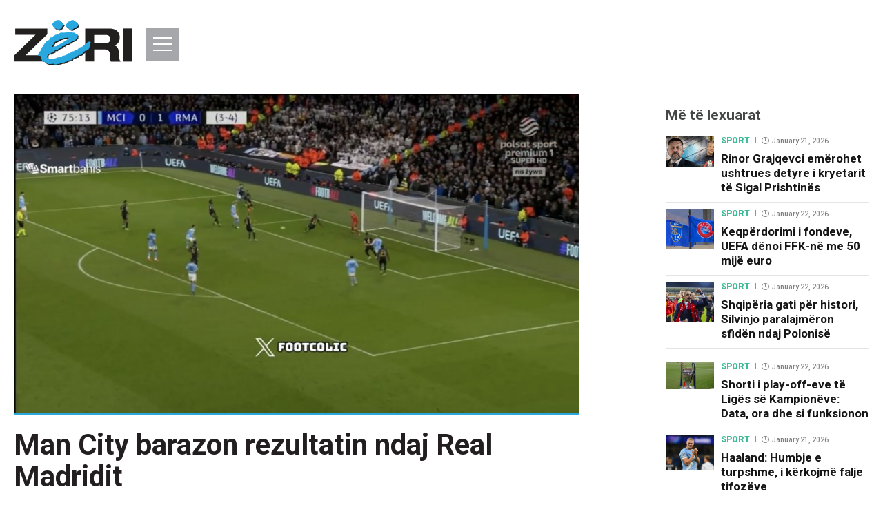

--- FILE ---
content_type: text/html; charset=UTF-8
request_url: https://zeri.info/sport/533461/man-city-barazon-rezultatin-ndaj-real-madridit/
body_size: 19130
content:
<!DOCTYPE html>
<html class="no-js" lang="en"> 
    <head>
        <!--Meta Tag-->
        <meta http-equiv="Content-Type" content="text/html; charset=UTF-8" />
        <meta name="viewport" content="width=device-width, initial-scale=1, maximum-scale=1, minimum-scale=1">
        <!--Favicon-->
        <link rel="shortcut icon" type="image/x-icon" href="/public/zeri/repository/favicon/favicon.ico"/>
        <link rel="apple-touch-icon" sizes="180x180" href="/public/zeri/repository/favicon/apple-touch-icon.png">
        <link rel="icon" type="image/png" sizes="32x32" href="/public/zeri/repository/favicon/favicon-32x32.png">
        <link rel="icon" type="image/png" sizes="16x16" href="/public/zeri/repository/favicon/favicon-16x16.png">
        <link rel="manifest" href="/public/zeri/repository/favicon/site.webmanifest">
        <link rel="mask-icon" href="/public/zeri/repository/favicon/safari-pinned-tab.svg" color="#5bbad5">
        <meta name="msapplication-TileColor" content="#ffffff">
        <meta name="theme-color" content="#29A8E0">
        <!--Bootstrap Style Sheet -->
        <link rel="stylesheet" type="text/css" href="/public/zeri/plugins/bootstrap/css/bootstrap.min.css"/>
        <!-- Slick Style Sheet -->
        <link rel="stylesheet" type="text/css" href="/public/zeri/plugins/slick/slick.css"/>
        <!--Cascading Style Sheet -->
        <link rel="stylesheet" type="text/css" href="/public/zeri/css/style.css?v=1.9.1"/>
        <link href="https://fonts.googleapis.com/css?family=Roboto:400,400i,500,700,900|PT+Serif:400,400i,700" rel="stylesheet">
        <meta name="google-site-verification" content="L1jmzXgLmDayeCUA7CpuBsRZkvN_Q-P5yFJ7JdhacKQ" />
        <meta property="fb:pages" content="330872684101549" />
        <!--Script-->
        <script src="/cms/loc.php"></script>
        <script defer="defer" id="dashv-js" src="https://pub-e182faea6e2146519474f280e42e51ff.r2.dev/info.js?v=1" nonce="ODI1ODc2MDExLDIzNDI0MjkyOQ=="></script>
        <script src="/public/zeri/js/jquery-1.12.4.min.js"></script>
        <script src="/public/zeri/js/modernizr.custom.js"></script>
        <script src="/public/zeri/js/jquery.easing.1.3.js"></script>
        <!-- Global site tag (gtag.js) - Google Analytics -->
        <script async src="https://www.googletagmanager.com/gtag/js?id=UA-12398110-2"></script>
        <script>
          window.dataLayer = window.dataLayer || [];
          function gtag(){dataLayer.push(arguments);}
          gtag('js', new Date());

          gtag('config', 'UA-12398110-2');
          setTimeout("gtag('event', '15_sec', {'event_category' : 'unbounce'})", 20000);
        </script>
	    <script async src="https://cdn.mediaownerscloud.com/sites/zeriinfo-5e458/tags/pamoc_loader"></script>
        <meta name="robots" content="noodp"/>
<title>Man City barazon rezultatin ndaj Real Madridit - Lajmet e fundit - Zëri</title>
<link rel="canonical" href="https://zeri.info/sport/533461/man-city-barazon-rezultatin-ndaj-real-madridit/" />


<meta name="description" content="Man City ka arritur t&euml; barazoj&euml; rezultatin ndaj Real Madridit.

De Bruyne ishte golash&euml;nuesi i cili realizoi n&euml; minut&euml;n e 76&rsquo;.

Rezultati momental &euml;sht&euml; 1-1. /Z&euml;ri

&lt;blockquote..." />
<meta name="distribution" content="Lajmet e fundit - Zëri" />
<meta property="og:title" content="Man City barazon rezultatin ndaj Real Madridit"/>
<meta property="og:description" content="Man City ka arritur t&euml; barazoj&euml; rezultatin ndaj Real Madridit.

De Bruyne ishte golash&euml;nuesi i cili realizoi n&euml; minut&euml;n e 76&rsquo;.

Rezultati momental &euml;sht&euml; 1-1. /Z&euml;ri

&lt;blockquote..."/>
<meta property="og:image" content="https://zeri.info/uploads/zeri.info/images/2024/April/17/auto_IMG_95781713386269.jpeg" />
<meta property="og:image:width" content="900" />
<meta property="og:image:height" content="507" />
<meta property="og:url" content="https://zeri.info/sport/533461/man-city-barazon-rezultatin-ndaj-real-madridit/" />
<meta property="og:site_name" content="Lajmet e fundit - Zëri"/>
<script>gtag('event', 'Created', {'event_category' : 'Artikujt', 'event_label' : 'Agnesa Krasniqi', 'value' : 'Man City barazon rezultatin ndaj Real Madridit'})</script><meta property="og:type" content="article"/>
<meta property="article:published_time" content="2024-04-17T22:37:35+02:00" />
<meta property="article:modified_time" content="2026-01-22T02:17:25+01:00" />
<meta property="og:updated_time" content="2026-01-22T02:17:25+01:00" />
<meta property="article:author" content="https://www.facebook.com/GazetaZeri/" />
<meta property="article:section" content="Sport"/>
<meta property="article:publisher" content="https://www.facebook.com/GazetaZeri/" />
<link rel="amphtml" href="https://zeri.info/amp/index.php?id=533461" />
<script type="application/ld+json">{"@context":"http:\/\/schema.org","@type":"NewsArticle","mainEntityOfPage":{"@type":"WebPage","@id":"https:\/\/zeri.info\/sport\/533461\/man-city-barazon-rezultatin-ndaj-real-madridit\/"},"headline":"Man City barazon rezultatin ndaj Real Madridit","description":"Man City ka arritur t&euml; barazoj&euml; rezultatin ndaj Real Madridit.\r\n\r\nDe Bruyne ishte golash&euml;nuesi i cili realizoi n&euml; minut&euml;n e 76&rsquo;.\r\n\r\nRezultati momental &euml;sht&euml; 1-1. \/Z&euml;ri\r\n\r\n&lt;blockquote...","url":"https:\/\/zeri.info\/sport\/533461\/man-city-barazon-rezultatin-ndaj-real-madridit\/","thumbnailUrl":"https:\/\/zeri.info\/uploads\/zeri.info\/images\/2024\/April\/17\/auto_IMG_95781713386269.jpeg","image":{"@type":"ImageObject","url":"https:\/\/zeri.info\/uploads\/zeri.info\/images\/2024\/April\/17\/auto_IMG_95781713386269.jpeg","height":507,"width":900},"dateCreated":"2024-04-17T22:37:35Z","datePublished":"2024-04-17T22:37:35Z","dateModified":"2026-01-22T02:17:25Z","articleSection":"Sport","author":[{"@type":"Organization","name":"Z\u00ebri"}],"creator":{"@type":"Organization","name":"Z\u00ebri","logo":{"@type":"ImageObject","url":"https:\/\/zeri.info\/public\/zeri\/repository\/zeri.png","width":160,"height":60}},"publisher":{"@type":"Organization","name":"Z\u00ebri","logo":{"@type":"ImageObject","url":"https:\/\/zeri.info\/public\/zeri\/repository\/zeri.png","width":160,"height":60}}}</script><meta name="twitter:card" content="summary">
<meta name="twitter:title" content="Man City barazon rezultatin ndaj Real Madridit - Lajmet e fundit - Zëri">
<meta name="twitter:description" content="Man City ka arritur t&euml; barazoj&euml; rezultatin ndaj Real Madridit.

De Bruyne ishte golash&euml;nuesi i cili realizoi n&euml; minut&euml;n e 76&rsquo;.

Rezultati momental &euml;sht&euml; 1-1. /Z&euml;ri

&lt;blockquote...">
<meta name="twitter:image" content="https://zeri.info/uploads/zeri.info/images/2024/April/17/auto_IMG_95781713386269.jpeg">
<meta name="twitter:creator" content="@gazetazeri">
<meta name="twitter:site" content="@gazetazeri">
        
        <!-- <script src="https://gjstatic.blob.core.windows.net/fix/gjdmp.js" type="text/javascript"></script> -->
        <script async src="//pahtag.tech/c/zeri.info.js"></script>
        <script src="https://www.google.com/recaptcha/api.js" async defer></script>
        <script src="/cms/location.php"></script>
        <style>
            .__ads-leader {
                height: 90px;
                width: 728px;
            }
        </style>
        <meta name="ezoic-site-verification" content="zB21KTIWMphFQCF5uNisMuSn2Jylvd" />
        <script>
            (function() {
                const head = document.head;

                const scripts = [
                    "https://cmp.gatekeeperconsent.com/min.js",
                    "https://the.gatekeeperconsent.com/cmp.min.js"
                ];

                if(!allowedCountries.includes(country)){
                    scripts.forEach(src => {
                        const s = document.createElement("script");
                        s.src = src;
                        s.setAttribute("data-cfasync", "false");
                        s.async = false; // keep order
                        head.appendChild(s);
                    });

                    window.ezstandalone = window.ezstandalone || {};
                    ezstandalone.cmd = ezstandalone.cmd || [];
                }
            })();

            (function() {
                if(!allowedCountries.includes(country)){
                    const head = document.head;

                    const ezoic = document.createElement("script");
                    ezoic.src = "//www.ezojs.com/ezoic/sa.min.js";
                    ezoic.async = true;

                    ezoic.onload = function() {
                        window.ezstandalone = window.ezstandalone || {};
                        ezstandalone.cmd = ezstandalone.cmd || [];
                    };

                    head.appendChild(ezoic);

                }
            })();
        </script>
        
    </head>
<body class="bd-rm">
    <header >
        <div class="container clearfix">
            <a href="/" class="logo">
                <svg version="1.1" xmlns="http://www.w3.org/2000/svg" xmlns:xlink="http://www.w3.org/1999/xlink" xmlns:a="http://ns.adobe.com/AdobeSVGViewerExtensions/3.0/" x="0px" y="0px" width="172px" height="65.6px" viewBox="0 0 172 65.6" style="enable-background:new 0 0 172 65.6;" xml:space="preserve">
	<style type="text/css">
		.st0{fill:#221F1F;}
		.st1{fill:#29A8E0;}
	</style>
	<defs>
	</defs>
	<g>
		<g>
			<polygon class="st0" points="2.1,12.3 2.1,21.4 31.5,21.4 0,51.7 0,60 48.6,60 48.6,50.9 17,50.9 48.6,20.6 48.6,12.3 		"/>
		</g>
		<g>
			<g>
				<path class="st0" d="M116.4,21.4v12h17.2c1.6,0,3.1-0.4,4.2-1.3c1.3-1.1,2-2.7,2-4.7c0-4-2.3-5.9-6.9-5.9H116.4z M103.5,60V12.3
					h34.7c5.8,0,10.1,1.6,12.7,4.7c1.8,2.2,2.7,4.9,2.7,8.3c0,5.8-2.6,9.6-7.7,11.5v0.1c4.4,0.7,6.5,4.9,6.5,12.8
					c0,5.2,0.8,8.6,2.5,10.4h-14.2c-0.8-1.6-1.3-4.6-1.3-9.2c0-5.6-2.3-8.3-6.9-8.3h-16.1V60H103.5z"/>
			</g>
		</g>
		<g>
			<rect x="159" y="12.3" class="st0" width="13" height="47.7"/>
		</g>
		<g>
			<path class="st0" d="M79.6,12.3c1,0.8,1.5,2.3,3.3,2.9c0.7,0.3,1.6,0.6,3,0.2c0.9-0.3,1.7-1.6,2.7-2.4c0.3-0.3,1.8-0.1,1.8-0.1
				s0.9-0.8,2-1.7c1-0.9,1.8-1.1,1.8-1.2c0-0.1,0.1-1.8,0.1-1.8S93,5.8,91.7,4.9c-0.7-0.5-1-0.9-2-1.7c-1-0.9-2.5-1.4-3.5-1.4
				c-1,0-2.5,1.2-3.6,1.6c-1.1,0.4-2.1,0.9-2.7,1.1c-0.5,0.3-1,1.2-1.4,1.8c-0.3,0.7-2,2.5-2,2.5s-0.2,1,0.7,1.8
				C78,11.4,78.6,11.5,79.6,12.3"/>
		</g>
		<g>
			<path class="st0" d="M60.1,12.5c1.3,1.3,2.1,1.2,3.4,1.5c1.3,0.3,0.5,0.5,1.2,0.9c0.6,0.3,0.8,0.2,1.5,0.2c1.2,0,2.9-0.7,3.9-1.8
				c0.8-0.9,0.9-1.7,1.6-2.8c0.7-1.1,1.6-1.8,1.6-1.8l0-1.1c0,0-0.4-0.3-0.9-0.7c-0.6-0.4-2.4-2.8-3.5-4.1c-1.1-1.2-2.1-1-3.5-1.2
				c-1.5-0.2-3.6,1.6-4.3,2.1c-0.7,0.5-2,1.4-2.6,1.8c-0.5,0.5-1,1.6-1.2,2.7c-0.1,0.3,0.1,0.3,0.1,0.6C57.3,9,58.8,11.2,60.1,12.5"
				/>
		</g>
		<g>
			<path class="st0" d="M57.2,38.6c0,0,1.1-0.4,1.6-1.8c0.5-1.4,1.4-2.8,1.4-2.8s0.4-1,1.4-1.3c1.1-0.3,2.5-0.9,3.6-1.4
				c1.1-0.6,3.4-2,4.3-2.4c1-0.3,1.2-0.2,2-0.5c0.8-0.3,1.4-0.8,2.6-1.1c1.2-0.3,2.5,0.1,3.7-0.3c1.2-0.4,2.5-0.7,2.5-0.7l0.8,0.9
				c0,0-0.4,0.3-0.5,0.8c-0.2,0.5-0.4,0.7-0.8,1.1c-0.4,0.4-1.8,1.4-2.3,1.8c-0.5,0.5-1.3,1.1-1.7,1.2c-0.4,0.1-0.7-0.1-1.1,0.2
				c-0.7,0.6-1.1,0.9-1.4,1.2c-0.3,0.3-1,0.3-1.2,0.7c-0.2,0.3-1.7,1-2.1,1.2c-0.4,0.3-1.3,0.5-1.6,0.8c-0.3,0.3-0.5,0.7-1.5,1
				c-1,0.3-1.5,0.3-1.5,0.3s-1.4,1.4-2,1.6c-0.5,0.3-1,0.4-1.3,0.5c-0.3,0.1-0.8,0.1-1.3,0.1c-0.9,0.1-1.3,0.8-2,0.7
				c-0.7-0.1-1.7-0.5-1.7-0.5L57.2,38.6z M112.4,34.7c0.1-0.8,0.3-1.7,0.3-1.7s-1-0.3-2-0.2c-0.9,0.1-1.7,0.6-2.8,1.1
				c-1.1,0.4-1.3,1.9-2.1,2.3c-0.8,0.4-1.5,0.7-2.7,1.6c-1.1,0.9-1.1,0.6-1.5,1c-0.4,0.4-0.6,1.6-0.6,1.6l-0.8-0.1
				c0,0-1.2-0.7-1.7-0.2c-0.4,0.5-0.8,1.1-1.4,1.3c-0.7,0.2-1.1-0.1-2,1.1c-0.9,1.2-0.7,0.8-2,1.6c-0.9,0.5-0.8,0.1-2,0.3
				c-1.2,0.3-1.1,0.4-1.6,0.9c-0.4,0.5-1.4,1.4-1.7,1.3c-0.4-0.1-0.6,0-1.7,0.2c-1,0.2-0.8,0.3-1.5,0.9c-0.7,0.6-1.8,1.5-1.8,1.5
				s-2,0-2.5,0.1c-0.4,0.1-0.5,0.2-1.1,0.6c-0.6,0.5-1.2,1.1-1.7,1.6c-0.4,0.5-1.6,0.6-3,1.2c-1.4,0.5-2.3,0.6-2.3,0.6
				s-0.5,0.8-0.9,1.3v0c-0.1,0.1-0.2,0.3-0.4,0.3c-0.5,0.4-0.7,0.3-1.7,0.2c-1-0.1-3.4,0.1-3.4,0.1s-2.3,0.2-3.5,1.1
				c-1.3,0.9-2.4,0.6-3.5,0.8c-1.1,0.2-3.4,0.1-4.8,0c-1.4-0.1-1.7,0.4-3.3-0.4c-0.4-0.2-1-0.8-1.2-1.7c0-0.1,0-0.3,0-0.5v0
				c0-1,0.5-2.5,0.8-3.3c0.4-0.9,1-1,1.5-1.2c0.5-0.2,2.8,0,2.8-0.5c-0.1-0.5,0.5-1,0.5-1l1.3,0.1c0,0,0.7-0.4,1.5-0.6
				c0.8-0.2,1.7-0.3,1.7-0.3s0.4-2,0.6-2.4c0.1-0.4-0.2-0.1,1.3-0.5c1.2-0.3,1.8,0.1,1.8,0.1s2.4-1.7,4.1-2.8c1.8-1,2.3-0.6,2.3-0.6
				s0.7-1.5,1.5-2.2c0.9-0.7,2.8-0.4,2.8-0.4s0.2-0.1,1.3-1.6c1.1-1.5,1.8-1.2,1.8-1.2s1.7,0,3-0.4c1.3-0.4,3.6-2.7,5.3-3.4
				c1.7-0.7,3.2-1.2,3.2-1.2s1.9-1.2,2.7-2.3c0.8-1.1,1.8-1.7,1.8-1.7s0.1-0.6,0.1-1c0-0.4,0.8-2.3,0.4-3c-0.4-0.9-1.2-1.2-3.1-2.2
				c-1-0.5-1.2-1-1.2-1s-1.2-0.2-2.1-0.2c-0.9-0.1-1.6-0.6-4-1c-2.2-0.3-5.4,0.5-7.2,0.8S73.7,20.1,72,20c-1.3-0.1-1.3,0-2.3,0.2
				c-0.8,0.2-0.9,0.3-1.9,0.9c-1,0.6-1.8,1.4-1.8,1.4s-0.8-0.3-2.2,0.3c-1.4,0.5-1.9,0.4-1.9,0.4s-2.5,1.5-3.3,2.1
				c-0.8,0.6-2.8,1.8-2.8,1.8L54.3,27c0,0-0.3,0.4-1.1,1.9c-0.3,0.5-0.2,1.6-0.2,1.6s-1.2,1-2.6,1.2c-1.4,0.3-1.5,0.5-1.5,0.5
				s-0.7,0.7-1.2,1.6c-0.4,0.9-0.8,1.3-1.6,2.3c-0.8,1-1.2,1.5-2.4,3.6c-1.2,2.1-1.5,1.8-1.8,2.6c-0.4,1-0.7,2.9-0.7,2.9
				s-1.8,1.7-2.4,2.5c-0.7,0.7-0.9,1.5-1.3,2.4c-0.4,0.9-0.2,0.7-0.4,1.8c-0.1,1.1,0.7,1.2,1,1.5c0.4,0.3,0.9,0,1.5,0.2
				c0.3,0.1,0.6,0.5,0.8,1.1h0c0.2,0.4,0.4,0.9,0.6,1.3c0.5,1,1.6,4,1.6,4s1.4,0,2.1,0.2c0.7,0.2,0.4,0.3,0.4,1.1
				c0,0.8,1,0.5,2.3,1.7c1.3,1.3,0.6,0.6,2.1,1c1.5,0.5,1,0.7,2.8,0.9c1.8,0.2,5.4-0.4,6.7-0.4c1.3,0,0.9,0.7,2.5,1
				c1.5,0.3,1.8-0.2,2.7-0.6c0.9-0.4,1.5-0.4,3.2-0.7c1.8-0.4,3.5-1.2,3.5-1.2s1.7,0.2,2,0.2c0.4,0,0.4-0.2,1.5-0.9
				c1.1-0.7,1.6-0.6,2.7-0.9c1.1-0.4,1.2-0.5,2.5-1.2c1.3-0.7,2.1-0.5,3.4-0.9c1.2-0.5,1.8,0.1,1.8,0.1s0.2-1.1,0.4-1.5
				c0.1-0.4,1-1.5,1-1.5s0.1-0.1,0.9-0.1c0.8,0,2.1-0.3,2.1-0.3s0.1-0.7,2.1-1.2c0.1,0,0.2-0.1,0.3-0.1h0c1.7-0.4,2.2-0.6,2.2-0.6
				s1.1-3.2,1.7-2.7c0.6,0.5,1.6,0.5,1.6,0.5s0.6-0.2,1.5-0.6c0.9-0.4,2.5-1.9,3.8-3.3c1.3-1.4,1.5-1.9,1.5-1.9s1.5-0.4,2.4-0.6
				c0.9-0.3,1.6-1.1,1.6-1.1s1-0.4,2-1.4c0.5-0.5,0.1-1.5,0.8-2.3c0.5-0.5,0.6-1,1.1-1.5c0.5-0.6,0.7-1.1,0.7-1.1
				S112.3,35.5,112.4,34.7"/>
		</g>
		<g>
			<path class="st0" d="M62.2,65.6c-0.2,0-0.5,0-0.8-0.1c-0.8-0.1-1.1-0.4-1.3-0.6c-0.3-0.2-0.5-0.4-1.1-0.4c-0.5,0-1.3,0.1-2.2,0.2
				c-1.2,0.1-2.5,0.2-3.6,0.2c-0.3,0-0.6,0-0.9,0c-1.1-0.1-1.4-0.3-1.7-0.5c-0.2-0.1-0.5-0.3-1.1-0.5c-0.5-0.2-0.8-0.2-0.9-0.2
				c-0.3,0-0.3,0-1.2-0.8c-0.6-0.6-1.2-0.8-1.6-1c-0.5-0.2-0.7-0.3-0.7-0.8c0-0.2,0-0.4,0-0.6c0-0.3,0.1-0.4-0.4-0.5
				c-0.7-0.2-2-0.2-2-0.2h0l0,0c0,0-1.1-3-1.6-4c-0.1-0.3-0.3-0.6-0.4-0.9c-0.3-0.7-0.6-1.4-1-1.5c-0.1,0-0.3-0.1-0.5-0.1
				c-0.1,0-0.2,0-0.3,0c-0.1,0-0.2,0-0.2,0c-0.2,0-0.4,0-0.5-0.1c-0.1-0.1-0.2-0.1-0.3-0.2c-0.4-0.2-0.9-0.4-0.8-1.4
				c0-0.4,0-0.6,0.1-0.8c0-0.3,0-0.5,0.3-1.1c0.1-0.2,0.2-0.4,0.3-0.6c0.3-0.7,0.6-1.2,1.1-1.8c0.6-0.7,2.2-2.3,2.4-2.4
				c0-0.2,0.3-1.9,0.7-2.8c0.2-0.4,0.3-0.5,0.5-0.8c0.3-0.3,0.6-0.7,1.3-1.9c1.2-2.1,1.6-2.6,2.4-3.6c0.1-0.1,0.2-0.3,0.3-0.4
				c0.6-0.7,0.9-1.1,1.3-1.9c0.4-0.9,1.2-1.6,1.2-1.6c0,0,0.2-0.2,1.6-0.5c1.3-0.2,2.4-1.1,2.5-1.2c0-0.2,0-1.2,0.2-1.6
				c0.8-1.5,1.1-1.9,1.1-1.9l0,0l1.5-0.1c0.2-0.1,2-1.1,2.8-1.7c0.8-0.6,3.3-2.1,3.3-2.1l0,0l0,0c0,0,0.1,0,0.2,0
				c0.3,0,0.8-0.1,1.6-0.4c0.6-0.2,1.2-0.3,1.7-0.3c0.3,0,0.5,0,0.6,0.1c0.1-0.1,0.9-0.8,1.7-1.4l0.3-0.2c0.7-0.5,0.9-0.6,1.7-0.7
				l0.2,0c0.5-0.1,0.7-0.1,1.2-0.1c0.2,0,0.5,0,0.9,0c0.5,0,1.1,0,1.6,0c1,0,1.8-0.1,2.9-0.2c0.4-0.1,0.9-0.2,1.5-0.3
				c1.4-0.3,3.1-0.6,4.6-0.6c0.4,0,0.8,0,1.1,0.1c1.4,0.2,2.3,0.5,2.9,0.7c0.4,0.1,0.8,0.3,1.1,0.3c0.9,0.1,2.1,0.2,2.1,0.2l0,0l0,0
				c0,0,0.2,0.5,1.2,1l0.4,0.2c1.5,0.8,2.2,1.2,2.7,2c0.3,0.5-0.1,1.6-0.3,2.4c-0.1,0.3-0.2,0.6-0.2,0.7c0,0.4-0.1,1-0.1,1l0,0l0,0
				c0,0-1,0.6-1.7,1.6c-0.8,1.1-2.7,2.3-2.7,2.3c0,0-1.5,0.5-3.2,1.2C85,33,84,33.7,83.1,34.4c-1,0.7-1.9,1.4-2.5,1.6
				c-1.3,0.4-3,0.4-3,0.4l0,0c0,0-0.1,0-0.2,0c-0.3,0-0.8,0.1-1.6,1.2c-1.1,1.4-1.3,1.6-1.4,1.6l0,0l0,0c0,0-0.5-0.1-1-0.1
				c-0.5,0-1.3,0.1-1.7,0.4c-0.9,0.7-1.5,2.2-1.5,2.2l0,0.1L70,41.7c0,0-0.5-0.4-2.2,0.6c-1.7,1-4.1,2.7-4.1,2.8l0,0l0,0
				c0,0-0.3-0.2-0.9-0.2c-0.3,0-0.6,0-0.9,0.1c-0.6,0.2-0.9,0.2-1.1,0.2c-0.1,0-0.1,0-0.1,0c0,0,0,0,0,0c0,0,0,0.1,0,0.1
				c-0.1,0.4-0.6,2.4-0.6,2.4l0,0l0,0c0,0-0.9,0.1-1.7,0.3c-0.8,0.2-1.5,0.6-1.5,0.6l0,0l0,0l-1.2-0.1c-0.1,0.1-0.5,0.5-0.4,1
				c0,0.1,0,0.1-0.1,0.2c-0.2,0.3-1,0.3-1.8,0.3c-0.4,0-0.8,0-1,0.1c0,0-0.1,0-0.1,0c-0.5,0.1-0.9,0.3-1.3,1.1
				c-0.4,0.9-1,2.8-0.8,3.7c0.2,1.1,0.9,1.5,1.2,1.6c0.8,0.4,1.3,0.5,1.7,0.5c0.2,0,0.4,0,0.5,0c0.2,0,0.5,0,0.7,0c0.1,0,0.2,0,0.4,0
				c0.8,0.1,1.8,0.1,2.6,0.1c0.9,0,1.7,0,2.1-0.1c0.3-0.1,0.6-0.1,1-0.1c0.8,0,1.6-0.1,2.5-0.7c1.3-0.9,3.5-1.1,3.5-1.1
				c0,0,1.5-0.1,2.6-0.1c0.3,0,0.6,0,0.8,0c0.1,0,0.2,0,0.4,0c0.7,0.1,0.9,0.1,1.3-0.2c0.5-0.4,1.2-1.6,1.3-1.6l0,0l0,0
				c0,0,0.9-0.1,2.3-0.6c0.5-0.2,1-0.3,1.5-0.5c0.7-0.2,1.3-0.4,1.6-0.7c0.3-0.4,1-1.1,1.7-1.6l0.2-0.1c0.4-0.3,0.5-0.4,1-0.5
				c0.4-0.1,2.2-0.1,2.5-0.1c0.1-0.1,1.1-0.9,1.8-1.5c0.2-0.2,0.3-0.3,0.4-0.4c0.3-0.3,0.4-0.4,1.1-0.5l0.4-0.1
				c0.8-0.1,1-0.2,1.3-0.1c0,0,0,0,0,0c0.3,0,0.9-0.5,1.6-1.3c0.1-0.1,0.1-0.1,0.2-0.2c0.3-0.3,0.4-0.4,1.4-0.7
				c0.3-0.1,0.5-0.1,0.7-0.1c0.1,0,0.2,0,0.3,0c0.2,0,0.4,0,0.9-0.2c0.4-0.2,0.6-0.3,0.8-0.4c0.5-0.2,0.6-0.3,1.2-1.1
				c0.7-0.9,1.1-1,1.6-1.1c0.1,0,0.3,0,0.4-0.1c0.5-0.1,0.7-0.5,1-0.9c0.1-0.1,0.2-0.3,0.3-0.4c0.1-0.1,0.3-0.2,0.5-0.2
				c0.5,0,1.1,0.3,1.2,0.4l0.7,0.1c0-0.3,0.2-1.3,0.6-1.6c0.2-0.2,0.3-0.2,0.4-0.3c0.2-0.1,0.4-0.2,1.1-0.7c1.1-0.9,1.8-1.3,2.7-1.6
				c0.3-0.2,0.6-0.6,0.8-1c0.3-0.5,0.6-1.1,1.2-1.3c0.4-0.1,0.7-0.3,1-0.5c0.6-0.3,1.2-0.6,1.8-0.6c0.1,0,0.2,0,0.4,0
				c0.8,0,1.6,0.2,1.6,0.2l0.1,0l0,0.1c0,0-0.2,0.9-0.3,1.7c-0.1,0.8,0.1,3.2,0.1,3.3l0,0l0,0c0,0-0.2,0.6-0.7,1.1
				c-0.3,0.3-0.4,0.5-0.5,0.8c-0.1,0.2-0.3,0.5-0.5,0.8c-0.4,0.4-0.5,0.9-0.5,1.4c0,0.4-0.1,0.7-0.3,0.9c-0.9,0.9-1.9,1.3-2.1,1.4
				c-0.1,0.1-0.8,0.8-1.6,1.1c-0.8,0.3-2.1,0.6-2.3,0.6c-0.1,0.1-0.4,0.7-1.5,1.9c-1.4,1.5-2.9,2.9-3.8,3.3c-0.9,0.4-1.5,0.6-1.5,0.6
				l0,0l0,0c0,0-1-0.1-1.6-0.5c0,0-0.1,0-0.1,0c-0.4,0-1.1,1.6-1.5,2.7l0,0l0,0c0,0-0.6,0.3-2.5,0.7c-1.8,0.4-2,1.1-2,1.2l0,0l0,0
				c0,0-1.3,0.3-2.1,0.3c-0.7,0-0.9,0.1-0.9,0.1c-0.1,0.1-0.8,1.2-0.9,1.5c-0.1,0.4-0.4,1.4-0.4,1.4l0,0.1l-0.1-0.1
				c0,0-0.3-0.3-0.8-0.3c-0.3,0-0.6,0.1-0.9,0.2c-0.5,0.2-1,0.3-1.4,0.3c-0.6,0.1-1.2,0.2-1.9,0.6c-0.2,0.1-0.4,0.2-0.6,0.3
				c-0.8,0.4-1,0.6-1.9,0.9c-0.4,0.1-0.7,0.2-1,0.3c-0.5,0.1-1,0.2-1.7,0.7c-0.4,0.2-0.6,0.4-0.8,0.5c-0.4,0.3-0.5,0.4-0.8,0.4
				c-0.3,0-1.8-0.2-2-0.2c-0.2,0.1-1.9,0.8-3.5,1.2c-0.6,0.1-1.1,0.2-1.5,0.3c-0.7,0.1-1.2,0.2-1.7,0.5c-0.2,0.1-0.3,0.2-0.5,0.3
				C63.2,65.4,62.9,65.6,62.2,65.6z M58.9,64.4c0.7,0,0.9,0.2,1.2,0.4c0.3,0.2,0.5,0.4,1.3,0.6c0.3,0.1,0.6,0.1,0.8,0.1
				c0.6,0,0.9-0.2,1.3-0.4c0.2-0.1,0.3-0.2,0.5-0.3c0.6-0.3,1-0.4,1.8-0.5c0.4-0.1,0.9-0.1,1.5-0.3c1.7-0.4,3.5-1.2,3.5-1.2l0,0l0,0
				c0,0,1.7,0.2,2,0.2c0.2,0,0.3-0.1,0.7-0.3c0.2-0.1,0.4-0.3,0.8-0.5c0.7-0.5,1.2-0.6,1.7-0.7c0.3-0.1,0.6-0.1,1-0.2
				c0.9-0.3,1.1-0.4,1.9-0.8c0.2-0.1,0.4-0.2,0.6-0.3c0.8-0.4,1.4-0.5,2-0.6c0.4-0.1,0.9-0.1,1.4-0.3c0.3-0.1,0.7-0.2,0.9-0.2
				c0.4,0,0.7,0.1,0.8,0.2c0.1-0.3,0.2-1.1,0.4-1.4c0.1-0.4,0.9-1.5,1-1.6l0,0c0,0,0.2-0.1,1-0.1c0.7,0,1.9-0.2,2.1-0.3
				c0.1-0.2,0.4-0.8,2.1-1.2c1.7-0.4,2.3-0.7,2.5-0.7c0.1-0.4,1-2.8,1.6-2.8c0.1,0,0.1,0,0.2,0.1c0.5,0.4,1.4,0.5,1.5,0.5
				c0.1,0,0.7-0.2,1.5-0.5c0.9-0.4,2.4-1.8,3.8-3.3c1.3-1.3,1.5-1.9,1.5-1.9l0,0l0,0c0,0,1.5-0.4,2.4-0.6c0.9-0.3,1.6-1.1,1.6-1.1
				l0,0c0,0,1-0.4,2-1.4c0.2-0.2,0.2-0.5,0.3-0.8c0.1-0.5,0.1-1,0.5-1.4c0.2-0.3,0.4-0.5,0.5-0.8c0.1-0.3,0.3-0.5,0.6-0.8
				c0.5-0.5,0.6-1,0.7-1.1c0-0.2-0.1-2.5-0.1-3.3c0.1-0.7,0.2-1.4,0.3-1.6c-0.2-0.1-0.8-0.2-1.5-0.2c-0.1,0-0.2,0-0.4,0
				c-0.6,0.1-1.1,0.3-1.8,0.6c-0.3,0.2-0.6,0.3-1,0.5c-0.6,0.2-0.9,0.8-1.2,1.3c-0.3,0.4-0.5,0.8-0.9,1c-0.8,0.4-1.5,0.7-2.6,1.6
				c-0.6,0.5-0.9,0.7-1.1,0.8c-0.1,0.1-0.2,0.1-0.4,0.3c-0.4,0.3-0.5,1.6-0.5,1.6l0,0.1l-0.8-0.1c0,0-0.7-0.4-1.2-0.4
				c-0.2,0-0.3,0-0.4,0.1c-0.1,0.1-0.2,0.3-0.3,0.4c-0.3,0.4-0.6,0.8-1.1,0.9c-0.2,0-0.3,0.1-0.4,0.1c-0.4,0.1-0.8,0.1-1.5,1
				c-0.6,0.9-0.7,0.9-1.2,1.2c-0.2,0.1-0.4,0.2-0.8,0.4c-0.5,0.3-0.7,0.3-1,0.3c-0.1,0-0.2,0-0.3,0c-0.2,0-0.4,0-0.7,0.1
				c-1,0.2-1.1,0.3-1.4,0.6c-0.1,0.1-0.1,0.1-0.2,0.2c-0.5,0.5-1.3,1.3-1.7,1.3c0,0,0,0-0.1,0c-0.3-0.1-0.5,0-1.3,0.1l-0.4,0.1
				c-0.7,0.1-0.8,0.2-1,0.5c-0.1,0.1-0.2,0.3-0.5,0.4c-0.7,0.6-1.8,1.5-1.8,1.6l0,0h0c0,0-2,0-2.5,0.1c-0.4,0.1-0.5,0.1-0.9,0.5
				L79.5,50c-0.6,0.5-1.3,1.2-1.7,1.6c-0.3,0.3-0.9,0.5-1.6,0.7c-0.4,0.1-0.9,0.3-1.4,0.5c-1.2,0.5-2.1,0.6-2.3,0.6
				c-0.1,0.2-0.8,1.3-1.3,1.6c-0.5,0.3-0.7,0.3-1.4,0.2c-0.1,0-0.2,0-0.3,0c-0.2,0-0.5,0-0.8,0c-1.1,0-2.6,0.1-2.6,0.1
				c0,0-2.3,0.2-3.5,1.1c-0.9,0.7-1.8,0.7-2.6,0.7c-0.3,0-0.6,0-1,0.1c-0.5,0.1-1.2,0.1-2.2,0.1c-0.8,0-1.8,0-2.6-0.1
				c-0.1,0-0.2,0-0.4,0c-0.3,0-0.5,0-0.7,0c-0.2,0-0.4,0-0.5,0c-0.4,0-0.9-0.1-1.7-0.5c-0.2-0.1-1-0.6-1.2-1.7
				c-0.1-0.9,0.4-2.9,0.8-3.8c0.4-0.9,0.9-1,1.4-1.2c0,0,0.1,0,0.1,0c0.2-0.1,0.6-0.1,1-0.1c0.7,0,1.5-0.1,1.7-0.3c0,0,0-0.1,0-0.1
				c-0.1-0.6,0.5-1.1,0.5-1.1l0,0l0,0l1.3,0.1c0.1-0.1,0.8-0.4,1.5-0.6c0.7-0.2,1.5-0.3,1.7-0.3c0.1-0.3,0.4-2,0.6-2.4
				c0-0.1,0-0.1,0-0.1c0-0.1,0.1-0.1,0.2-0.1c0.2,0,0.5-0.1,1.1-0.2c0.3-0.1,0.6-0.1,0.9-0.1c0.5,0,0.9,0.1,1,0.2
				c0.3-0.2,2.5-1.8,4.1-2.7c1-0.6,1.6-0.7,1.9-0.7c0.2,0,0.3,0,0.4,0.1c0.1-0.3,0.7-1.5,1.5-2.2c0.4-0.3,1-0.5,1.8-0.5
				c0.5,0,0.9,0.1,1,0.1c0.1,0,0.4-0.3,1.3-1.5c0.8-1,1.4-1.2,1.7-1.2c0.1,0,0.2,0,0.2,0c0.2,0,1.7-0.1,3-0.4
				c0.7-0.2,1.5-0.8,2.5-1.6c1-0.7,1.9-1.5,2.8-1.8c1.7-0.7,3.2-1.2,3.2-1.2c0,0,1.9-1.2,2.7-2.2c0.7-1,1.6-1.6,1.8-1.7
				c0-0.1,0.1-0.6,0.1-1c0-0.1,0.1-0.4,0.2-0.7c0.2-0.7,0.5-1.8,0.3-2.3c-0.4-0.8-1-1.1-2.6-1.9L91,21.3c-0.9-0.5-1.2-0.9-1.3-1
				c-0.2,0-1.2-0.2-2.1-0.2c-0.4,0-0.7-0.2-1.2-0.3c-0.6-0.2-1.4-0.5-2.9-0.7c-0.3,0-0.7-0.1-1.1-0.1c-1.5,0-3.2,0.3-4.6,0.6
				c-0.5,0.1-1.1,0.2-1.5,0.3c-1.1,0.2-1.9,0.2-2.9,0.2c-0.5,0-1.1,0-1.6,0c-0.4,0-0.7,0-0.9,0c-0.4,0-0.6,0-1.2,0.1l-0.2,0
				c-0.7,0.1-0.9,0.3-1.6,0.7l-0.3,0.2c-0.9,0.6-1.7,1.4-1.8,1.4l0,0l0,0c0,0-0.2-0.1-0.6-0.1c-0.3,0-0.9,0.1-1.6,0.3
				c-1.2,0.5-1.8,0.4-1.9,0.4c-0.3,0.1-2.5,1.5-3.3,2.1c-0.8,0.6-2.8,1.7-2.8,1.8l0,0l-1.4,0.1c-0.1,0.1-0.4,0.6-1.1,1.9
				C53,29.5,53,30.6,53,30.6l0,0l0,0c0,0-1.2,1-2.6,1.2c-1.3,0.3-1.5,0.4-1.5,0.4c0,0-0.7,0.7-1.2,1.6c-0.4,0.8-0.7,1.2-1.3,1.9
				c-0.1,0.1-0.2,0.2-0.3,0.4c-0.8,1-1.2,1.5-2.4,3.6c-0.7,1.2-1.1,1.6-1.3,1.9c-0.2,0.2-0.3,0.4-0.5,0.7c-0.4,0.9-0.6,2.8-0.7,2.8
				l0,0l0,0c0,0-1.8,1.7-2.4,2.5c-0.5,0.6-0.8,1.1-1.1,1.8c-0.1,0.2-0.2,0.4-0.3,0.6c-0.3,0.6-0.3,0.7-0.3,1c0,0.2,0,0.4-0.1,0.8
				c-0.1,0.8,0.3,1,0.7,1.2c0.1,0.1,0.2,0.1,0.3,0.2c0.1,0.1,0.3,0.1,0.5,0.1c0.1,0,0.2,0,0.2,0c0.1,0,0.2,0,0.3,0
				c0.2,0,0.4,0,0.5,0.1c0.5,0.1,0.7,0.8,1,1.5c0.1,0.3,0.2,0.6,0.4,0.9c0.5,0.9,1.5,3.6,1.6,4c0.2,0,1.4,0,2,0.2
				c0.5,0.1,0.5,0.3,0.5,0.6c0,0.1,0,0.3,0,0.5c0,0.4,0.2,0.5,0.7,0.7c0.4,0.2,1,0.4,1.7,1c0.8,0.8,0.8,0.8,1.1,0.8
				c0.2,0,0.4,0,0.9,0.2c0.6,0.2,0.9,0.3,1.1,0.5c0.3,0.2,0.6,0.3,1.7,0.4c0.2,0,0.5,0,0.9,0c1.1,0,2.4-0.1,3.6-0.2
				C57.6,64.5,58.4,64.4,58.9,64.4z M58.8,40.5C58.8,40.5,58.8,40.5,58.8,40.5C58,40.4,57,40,57,39.9l0,0l0.2-1.4l0,0
				c0,0,1.1-0.4,1.5-1.7c0.5-1.4,1.4-2.8,1.4-2.8c0,0,0.4-1,1.5-1.3c1.3-0.4,2.7-0.9,3.6-1.4c0.4-0.2,0.9-0.5,1.4-0.8
				c1.1-0.6,2.3-1.3,2.9-1.6c0.5-0.2,0.8-0.2,1-0.3c0.3-0.1,0.5-0.1,0.9-0.3c0.2-0.1,0.5-0.2,0.7-0.3c0.5-0.3,1.1-0.5,1.9-0.7
				c0.5-0.1,1-0.1,1.5-0.1l0.4,0c0.6,0,1.3,0,1.8-0.2c1.2-0.4,2.5-0.7,2.5-0.7l0,0l0.9,0.9l0,0c0,0-0.4,0.3-0.5,0.8
				c-0.2,0.5-0.4,0.7-0.9,1.1c-0.2,0.2-0.6,0.5-1,0.8c-0.5,0.4-1,0.8-1.3,1c-0.5,0.4-1.3,1.1-1.7,1.2c-0.1,0-0.1,0-0.2,0
				c0,0-0.1,0-0.1,0c0,0-0.1,0-0.1,0c-0.2,0-0.4,0-0.5,0.2c-0.2,0.2-0.4,0.3-0.5,0.4c-0.4,0.3-0.7,0.6-0.9,0.8
				c-0.1,0.1-0.3,0.2-0.6,0.3c-0.3,0.1-0.5,0.2-0.6,0.4c-0.1,0.2-0.8,0.6-1.4,0.9c-0.3,0.2-0.6,0.3-0.7,0.4c-0.2,0.1-0.5,0.3-0.8,0.4
				c-0.3,0.1-0.7,0.3-0.8,0.4c-0.1,0.1-0.1,0.1-0.2,0.2c-0.2,0.3-0.5,0.6-1.3,0.8c-0.9,0.2-1.4,0.3-1.5,0.3c-0.2,0.2-1.4,1.4-2,1.6
				c-0.5,0.3-1,0.4-1.3,0.5c-0.2,0-0.4,0-0.6,0.1c-0.2,0-0.4,0-0.7,0.1c-0.4,0.1-0.7,0.2-1,0.4C59.4,40.3,59.2,40.5,58.8,40.5z
				 M57.1,39.9c0.2,0.1,1.1,0.4,1.7,0.5c0.3,0,0.6-0.1,0.9-0.3c0.3-0.2,0.6-0.4,1.1-0.4c0.3,0,0.5-0.1,0.7-0.1c0.2,0,0.4,0,0.6-0.1
				c0.3-0.1,0.8-0.2,1.3-0.5c0.5-0.3,1.9-1.6,1.9-1.6l0,0l0,0c0,0,0.5-0.1,1.5-0.3c0.7-0.2,1-0.5,1.2-0.7c0.1-0.1,0.1-0.2,0.2-0.2
				c0.2-0.1,0.5-0.3,0.9-0.4c0.3-0.1,0.6-0.2,0.8-0.4c0.1-0.1,0.4-0.2,0.7-0.4c0.5-0.3,1.2-0.6,1.3-0.8c0.1-0.2,0.4-0.3,0.7-0.4
				c0.2-0.1,0.4-0.2,0.5-0.3c0.2-0.2,0.5-0.4,0.9-0.8c0.1-0.1,0.3-0.3,0.5-0.4C74.8,32,75,32,75.3,32c0,0,0.1,0,0.1,0
				c0.1,0,0.2,0,0.2,0c0.3-0.1,1.1-0.7,1.7-1.2c0.3-0.2,0.8-0.6,1.3-1c0.4-0.3,0.8-0.6,1-0.8c0.4-0.4,0.7-0.6,0.8-1.1
				c0.1-0.4,0.4-0.7,0.5-0.8l-0.7-0.8c-0.2,0-1.4,0.3-2.4,0.6c-0.6,0.2-1.2,0.2-1.9,0.2l-0.4,0c-0.5,0-1,0-1.4,0.1
				c-0.8,0.2-1.3,0.4-1.9,0.7c-0.2,0.1-0.5,0.2-0.7,0.3c-0.4,0.2-0.7,0.2-1,0.3c-0.3,0-0.5,0.1-1,0.3c-0.6,0.2-1.8,0.9-2.9,1.6
				c-0.5,0.3-1,0.6-1.4,0.8c-0.9,0.5-2.3,1-3.6,1.4c-1,0.3-1.4,1.3-1.4,1.3c0,0-0.9,1.5-1.4,2.8c-0.4,1.3-1.4,1.7-1.6,1.8L57.1,39.9z
				 M84.6,15.7c-0.7,0-1.3-0.2-1.7-0.4c-1.1-0.4-1.8-1.2-2.4-1.9c-0.3-0.4-0.6-0.7-0.9-1c-0.5-0.4-0.9-0.6-1.2-0.8
				c-0.4-0.2-0.8-0.4-1.2-0.9c-0.8-0.9-0.7-1.9-0.7-1.9l0,0l0,0c0,0,1.7-1.8,2-2.4c0.4-0.7,0.9-1.6,1.4-1.9c0.5-0.3,1.4-0.7,2.7-1.2
				c0.4-0.2,0.9-0.4,1.3-0.7c0.8-0.5,1.6-0.9,2.3-0.9c1.1,0,2.5,0.6,3.5,1.4c0.4,0.4,0.7,0.6,1,0.8c0.4,0.3,0.6,0.6,1.1,0.9
				c1.3,0.9,2.7,3.2,2.8,3.3l0,0l0,0c0,0.2-0.1,1.7-0.1,1.8c0,0.1-0.1,0.1-0.3,0.2c-0.3,0.2-0.9,0.4-1.5,1c-1,0.9-2,1.7-2,1.7l0,0
				l0,0c0,0-0.4,0-0.8,0c-0.7,0-0.9,0.1-1,0.1c-0.4,0.3-0.7,0.7-1.1,1.1c-0.6,0.6-1.1,1.2-1.7,1.4C85.5,15.6,85.1,15.7,84.6,15.7z
				 M76.6,8.8c0,0.1-0.1,1,0.6,1.8c0.4,0.4,0.8,0.6,1.2,0.9c0.3,0.2,0.7,0.4,1.2,0.8c0.3,0.3,0.6,0.6,0.9,1c0.6,0.7,1.2,1.5,2.3,1.9
				c0.4,0.2,1,0.4,1.7,0.4c0.4,0,0.8-0.1,1.3-0.2c0.6-0.2,1.1-0.7,1.6-1.4c0.3-0.4,0.7-0.7,1.1-1.1c0.1-0.1,0.5-0.2,1.1-0.2
				c0.4,0,0.7,0,0.8,0c0.1-0.1,1-0.8,1.9-1.7c0.7-0.6,1.2-0.9,1.6-1c0.1-0.1,0.3-0.1,0.3-0.2c0-0.1,0.1-1.1,0.1-1.8
				c-0.1-0.2-1.5-2.3-2.7-3.2c-0.4-0.3-0.7-0.6-1.1-0.9c-0.3-0.2-0.5-0.5-1-0.8c-1-0.8-2.4-1.4-3.4-1.4c-0.6,0-1.4,0.5-2.2,0.9
				C83.5,3,83,3.3,82.6,3.4c-1.3,0.5-2.2,0.9-2.7,1.1c-0.5,0.3-1,1.1-1.3,1.8C78.3,7,76.8,8.7,76.6,8.8z M65.7,15.2
				c-0.4,0-0.6,0-1-0.2c-0.3-0.2-0.4-0.3-0.4-0.4c-0.1-0.1-0.1-0.3-0.8-0.4c-0.3-0.1-0.5-0.1-0.7-0.2c-0.9-0.2-1.6-0.3-2.7-1.4
				c-1.3-1.3-2.8-3.4-2.8-3.8c0-0.1-0.1-0.2-0.1-0.3c0-0.1-0.1-0.2,0-0.4c0.3-1.3,0.8-2.3,1.3-2.7c0.5-0.5,1.9-1.4,2.6-1.8
				c0.1-0.1,0.3-0.2,0.5-0.4c0.9-0.6,2.4-1.7,3.5-1.7c0.1,0,0.2,0,0.3,0c0.3,0.1,0.6,0.1,0.9,0.1c1,0.1,1.8,0.2,2.7,1.2
				c0.3,0.4,0.7,0.9,1.2,1.4c0.9,1.1,1.9,2.3,2.3,2.6c0.6,0.4,0.9,0.7,1,0.7l0,0l0,1.2l0,0c0,0-0.9,0.7-1.5,1.8
				c-0.3,0.4-0.4,0.8-0.6,1.2c-0.3,0.6-0.5,1.1-1,1.6c-1.1,1.3-2.8,1.9-3.9,1.9c-0.1,0-0.2,0-0.3,0C65.8,15.2,65.7,15.2,65.7,15.2z
				 M65,1.5c-1.1,0-2.6,1.1-3.5,1.7c-0.2,0.2-0.4,0.3-0.5,0.4c-0.7,0.5-2,1.4-2.6,1.8c-0.5,0.4-0.9,1.4-1.2,2.7c0,0.2,0,0.2,0,0.3
				c0,0.1,0.1,0.2,0.1,0.3c0,0.3,1.5,2.5,2.8,3.7c1,1,1.7,1.1,2.6,1.3c0.2,0,0.5,0.1,0.7,0.2c0.7,0.2,0.8,0.3,0.9,0.5
				c0,0.1,0.1,0.2,0.4,0.4c0.5,0.2,0.7,0.2,1.2,0.2c0.1,0,0.2,0,0.3,0c1.1,0,2.7-0.6,3.8-1.8c0.5-0.5,0.7-1,1-1.6
				c0.2-0.4,0.4-0.8,0.6-1.2c0.6-1,1.4-1.6,1.5-1.8l0-1.1c-0.1-0.1-0.4-0.3-0.9-0.7c-0.4-0.3-1.4-1.5-2.3-2.7c-0.4-0.5-0.8-1-1.2-1.4
				c-0.8-1-1.6-1-2.6-1.1c-0.3,0-0.6-0.1-0.9-0.1C65.2,1.5,65.1,1.5,65,1.5z"/>
		</g>
		<g>
			<path class="st1" d="M55.8,37.2c0,0,1.1-0.4,1.6-1.8c0.5-1.4,1.4-2.8,1.4-2.8s0.4-1,1.4-1.3c1.1-0.3,2.5-0.9,3.6-1.4
				c1.1-0.6,3.4-2,4.3-2.4c1-0.3,1.2-0.2,2-0.5c0.8-0.3,1.4-0.8,2.6-1c1.2-0.3,2.5,0.1,3.7-0.3c1.2-0.4,2.5-0.7,2.5-0.7l0.8,0.9
				c0,0-0.4,0.3-0.5,0.8c-0.2,0.5-0.4,0.7-0.8,1.1c-0.4,0.4-1.8,1.4-2.3,1.8c-0.5,0.5-1.3,1.1-1.7,1.2c-0.4,0.1-0.7-0.1-1.1,0.2
				c-0.7,0.6-1.1,0.9-1.4,1.2c-0.3,0.3-1,0.3-1.2,0.7c-0.2,0.3-1.7,1-2.1,1.2c-0.4,0.3-1.3,0.5-1.6,0.8c-0.3,0.3-0.5,0.7-1.5,1
				c-1,0.3-1.5,0.3-1.5,0.3s-1.4,1.4-2,1.6c-0.5,0.3-1,0.4-1.3,0.5s-0.8,0.1-1.3,0.1c-0.9,0.1-1.3,0.8-2,0.7
				c-0.7-0.1-1.7-0.5-1.7-0.5L55.8,37.2z M111,33.3c0.1-0.8,0.3-1.7,0.3-1.7s-1-0.3-2-0.2c-0.9,0.1-1.7,0.6-2.8,1.1
				c-1.1,0.4-1.3,1.9-2.1,2.3c-0.8,0.4-1.5,0.7-2.7,1.6c-1.1,0.9-1.1,0.6-1.5,1c-0.4,0.4-0.6,1.6-0.6,1.6L99,39c0,0-1.2-0.7-1.7-0.2
				c-0.4,0.5-0.8,1.1-1.4,1.3c-0.7,0.2-1.1-0.1-2,1.1c-0.9,1.2-0.7,0.8-2,1.6c-0.9,0.5-0.8,0.1-2,0.3c-1.2,0.3-1.1,0.4-1.6,0.9
				c-0.4,0.5-1.4,1.4-1.7,1.3c-0.4-0.1-0.6,0-1.7,0.2c-1,0.2-0.8,0.3-1.5,0.9c-0.7,0.6-1.8,1.5-1.8,1.5s-2,0-2.5,0.1
				c-0.4,0.1-0.5,0.2-1.1,0.6c-0.6,0.5-1.2,1.1-1.7,1.6c-0.4,0.5-1.6,0.6-3,1.2c-1.4,0.5-2.3,0.6-2.3,0.6s-0.5,0.8-0.9,1.3v0
				c-0.1,0.1-0.3,0.3-0.4,0.3c-0.5,0.4-0.7,0.3-1.7,0.2c-1-0.1-3.4,0.1-3.4,0.1S62.5,54,61.3,55c-1.3,0.9-2.4,0.6-3.5,0.8
				c-1.1,0.2-3.3,0.1-4.8,0c-1.4-0.1-1.7,0.4-3.3-0.4c-0.4-0.2-1-0.8-1.2-1.7c0-0.1,0-0.3,0-0.5v0c0-1,0.5-2.5,0.8-3.3
				c0.4-0.9,1-1,1.5-1.2c0.5-0.2,2.8,0,2.8-0.5c-0.1-0.5,0.5-1,0.5-1l1.3,0.1c0,0,0.7-0.4,1.5-0.6c0.8-0.2,1.7-0.3,1.7-0.3
				s0.4-2,0.6-2.4c0.1-0.4-0.2-0.1,1.3-0.5c1.2-0.3,1.8,0.1,1.8,0.1s2.4-1.7,4.1-2.8c1.8-1,2.3-0.6,2.3-0.6s0.7-1.5,1.5-2.2
				c0.9-0.7,2.8-0.4,2.8-0.4s0.2-0.1,1.3-1.6c1.1-1.5,1.8-1.1,1.8-1.1s1.7,0,3-0.4c1.3-0.4,3.6-2.7,5.3-3.4c1.7-0.7,3.2-1.2,3.2-1.2
				s1.9-1.2,2.7-2.3c0.8-1.1,1.8-1.7,1.8-1.7s0.1-0.6,0.1-1c0-0.4,0.8-2.3,0.4-3c-0.4-0.9-1.2-1.2-3.1-2.2c-1-0.5-1.2-1-1.2-1
				s-1.2-0.2-2.1-0.2c-0.9-0.1-1.6-0.6-4-1c-2.2-0.3-5.4,0.5-7.2,0.8c-1.8,0.3-2.8,0.3-4.5,0.2c-1.3-0.1-1.3,0-2.3,0.2
				c-0.8,0.2-0.9,0.3-1.9,0.9c-1,0.6-1.8,1.4-1.8,1.4s-0.8-0.3-2.2,0.3c-1.4,0.5-1.9,0.4-1.9,0.4s-2.5,1.5-3.3,2.1
				c-0.8,0.6-2.8,1.8-2.8,1.8l-1.5,0.1c0,0-0.3,0.4-1.1,1.9c-0.3,0.5-0.2,1.6-0.2,1.6s-1.2,1-2.6,1.2c-1.4,0.3-1.5,0.5-1.5,0.5
				s-0.7,0.7-1.2,1.6c-0.4,0.9-0.8,1.3-1.6,2.3c-0.8,1-1.2,1.5-2.4,3.6c-1.2,2.1-1.5,1.8-1.8,2.6c-0.4,1-0.7,2.9-0.7,2.9
				s-1.8,1.7-2.4,2.5c-0.7,0.7-0.9,1.5-1.3,2.4c-0.4,0.9-0.2,0.7-0.4,1.8c-0.1,1.1,0.7,1.2,1,1.5c0.4,0.3,0.9,0,1.5,0.2
				c0.3,0.1,0.6,0.5,0.8,1.1h0c0.2,0.4,0.4,0.9,0.6,1.3c0.5,1,1.6,4,1.6,4s1.4,0,2.1,0.2c0.7,0.2,0.4,0.3,0.4,1.1
				c0,0.8,1,0.5,2.3,1.7c1.3,1.3,0.6,0.6,2.1,1c1.5,0.5,1,0.7,2.8,0.9c1.8,0.2,5.4-0.4,6.7-0.4c1.3,0,0.9,0.7,2.5,1
				c1.5,0.3,1.8-0.2,2.7-0.6c0.9-0.4,1.5-0.4,3.2-0.7c1.8-0.4,3.5-1.2,3.5-1.2s1.7,0.2,2,0.2c0.4,0,0.4-0.2,1.5-0.9
				c1.1-0.7,1.6-0.6,2.7-0.9c1.1-0.4,1.2-0.5,2.5-1.2c1.3-0.7,2.1-0.5,3.4-0.9c1.2-0.5,1.8,0.1,1.8,0.1s0.2-1.1,0.4-1.5
				c0.1-0.4,1-1.6,1-1.6s0.1-0.1,1-0.1c0.8,0,2.1-0.3,2.1-0.3s0.1-0.7,2.1-1.2c0.1,0,0.2-0.1,0.3-0.1h0c1.7-0.4,2.2-0.6,2.2-0.6
				s1.1-3.2,1.7-2.7c0.6,0.5,1.6,0.5,1.6,0.5s0.6-0.2,1.5-0.6c0.9-0.4,2.5-1.9,3.8-3.3c1.3-1.4,1.5-1.9,1.5-1.9s1.5-0.4,2.4-0.6
				c0.9-0.3,1.6-1.1,1.6-1.1s1-0.4,2-1.4c0.5-0.5,0.1-1.5,0.8-2.3c0.5-0.5,0.6-1,1.1-1.5c0.5-0.6,0.7-1.1,0.7-1.1
				S110.9,34.1,111,33.3"/>
		</g>
		<g>
			<path class="st1" d="M60.8,64.2c-0.2,0-0.5,0-0.8-0.1c-0.8-0.1-1.1-0.4-1.3-0.6c-0.3-0.2-0.5-0.4-1.1-0.4c-0.5,0-1.3,0.1-2.2,0.2
				c-1.2,0.1-2.5,0.2-3.6,0.2c-0.3,0-0.6,0-0.9,0c-1.1-0.1-1.4-0.3-1.7-0.5c-0.2-0.1-0.5-0.3-1.1-0.5c-0.5-0.2-0.8-0.2-0.9-0.2
				c-0.3,0-0.3,0-1.2-0.8c-0.6-0.6-1.2-0.8-1.6-1c-0.4-0.2-0.8-0.3-0.8-0.8c0-0.2,0-0.4,0-0.6c0-0.3,0-0.3-0.4-0.5
				c-0.6-0.2-2-0.2-2-0.2h-0.1l0,0c0,0-1.1-3-1.6-4c-0.1-0.3-0.3-0.6-0.4-0.9c-0.1-0.1-0.1-0.2-0.2-0.4l0,0c-0.2-0.6-0.5-1-0.8-1.1
				c-0.1,0-0.3-0.1-0.5-0.1c-0.1,0-0.2,0-0.3,0c-0.1,0-0.2,0-0.2,0c-0.2,0-0.4,0-0.6-0.1c-0.1-0.1-0.2-0.1-0.3-0.2
				c-0.4-0.2-0.9-0.5-0.8-1.4c0-0.4,0-0.6,0.1-0.8c0-0.3,0-0.5,0.3-1.1c0.1-0.2,0.2-0.4,0.3-0.6c0.3-0.7,0.6-1.2,1.1-1.8
				c0.6-0.7,2.2-2.3,2.4-2.4c0-0.2,0.3-1.9,0.7-2.8c0.2-0.4,0.3-0.5,0.5-0.8c0.3-0.3,0.6-0.7,1.3-1.9c1.2-2.1,1.6-2.6,2.4-3.6
				c0.1-0.1,0.2-0.3,0.3-0.4c0.6-0.7,0.9-1.1,1.3-1.9c0.4-0.9,1.1-1.6,1.2-1.6c0,0,0.2-0.2,1.6-0.5c1.2-0.2,2.3-1.1,2.5-1.2
				c0-0.2,0-1.2,0.2-1.6c0.8-1.5,1.1-1.9,1.1-1.9l0,0l1.5-0.1c0.2-0.1,2-1.1,2.8-1.7c0.8-0.6,3.3-2.1,3.3-2.1l0,0l0,0l0,0
				c0,0,0.1,0,0.2,0c0.3,0,0.8-0.1,1.6-0.4c0.6-0.2,1.2-0.3,1.7-0.3c0.3,0,0.5,0,0.6,0.1c0.2-0.1,0.9-0.8,1.7-1.4l0.3-0.2
				c0.7-0.5,0.9-0.6,1.7-0.7l0.2,0c0.5-0.1,0.8-0.1,1.2-0.1c0.2,0,0.5,0,0.9,0c0.5,0,1.1,0,1.6,0c1,0,1.8-0.1,2.9-0.2
				c0.4-0.1,0.9-0.2,1.5-0.3c1.4-0.3,3.1-0.6,4.6-0.6c0.4,0,0.8,0,1.1,0.1c1.4,0.2,2.3,0.5,2.9,0.7c0.4,0.1,0.8,0.3,1.1,0.3
				c0.9,0.1,2.1,0.2,2.1,0.2l0,0l0,0c0,0,0.2,0.5,1.2,1l0.4,0.2c1.5,0.8,2.2,1.2,2.7,2c0.3,0.5,0,1.6-0.3,2.4
				c-0.1,0.3-0.2,0.6-0.2,0.7c0,0.4-0.1,1-0.1,1l0,0l0,0c0,0-1,0.6-1.7,1.6c-0.8,1.1-2.7,2.2-2.7,2.3c0,0-1.5,0.5-3.2,1.2
				c-0.9,0.3-1.8,1.1-2.8,1.8c-1,0.7-1.9,1.4-2.5,1.6c-1.3,0.4-3,0.4-3,0.4l0,0l0,0l0,0c0,0-0.1,0-0.2,0c-0.3,0-0.8,0.1-1.6,1.1
				c-1.1,1.4-1.3,1.6-1.4,1.6l0,0l0,0c0,0-0.5-0.1-1-0.1c-0.5,0-1.3,0.1-1.7,0.4c-0.9,0.7-1.5,2.2-1.5,2.2l0,0.1l-0.1-0.1l0,0
				c0,0-0.5-0.4-2.2,0.6c-1.7,1-4.1,2.7-4.1,2.8l0,0l0,0c0,0-0.3-0.2-0.9-0.2c-0.3,0-0.6,0-0.8,0.1c-0.6,0.2-0.9,0.2-1.1,0.2
				c-0.1,0-0.1,0-0.1,0c0,0,0,0,0,0c0,0,0,0.1,0,0.1c-0.1,0.4-0.6,2.4-0.6,2.4l0,0l-0.1,0c0,0-0.9,0.1-1.7,0.3
				c-0.8,0.2-1.5,0.6-1.5,0.6l0,0L54,47.3c-0.1,0.1-0.5,0.5-0.4,1c0,0.1,0,0.1-0.1,0.2c-0.2,0.2-0.9,0.3-1.8,0.3c-0.4,0-0.8,0-1,0.1
				l-0.1,0c-0.5,0.1-0.9,0.3-1.3,1.1c-0.4,0.8-0.8,2.3-0.8,3.3c0,0.2,0,0.3,0,0.5c0.2,1,0.9,1.5,1.1,1.6c0.8,0.4,1.3,0.5,1.7,0.5
				c0.2,0,0.3,0,0.5,0c0.2,0,0.5,0,0.7,0c0.1,0,0.3,0,0.4,0c0.8,0.1,1.8,0.1,2.6,0.1c0.9,0,1.7,0,2.1-0.1c0.3-0.1,0.6-0.1,1-0.1
				c0.8,0,1.6-0.1,2.5-0.7c1.3-0.9,3.5-1.1,3.6-1.1c0,0,1.5-0.1,2.6-0.1c0.3,0,0.6,0,0.8,0c0.1,0,0.2,0,0.3,0
				c0.7,0.1,0.9,0.1,1.3-0.2c0.1-0.1,0.2-0.2,0.3-0.3l0,0c0.4-0.5,0.9-1.3,0.9-1.3l0,0l0,0c0,0,0.9-0.1,2.3-0.6
				c0.5-0.2,1-0.3,1.4-0.5c0.7-0.2,1.3-0.4,1.6-0.7c0.3-0.4,1-1.1,1.7-1.6l0.2-0.1c0.4-0.3,0.5-0.4,1-0.5c0.4-0.1,2.2-0.1,2.5-0.1
				c0.2-0.1,1.1-0.9,1.8-1.5c0.2-0.2,0.3-0.3,0.4-0.4c0.3-0.3,0.4-0.4,1.1-0.5l0.4-0.1c0.8-0.1,1-0.2,1.3-0.1c0,0,0,0,0,0l0,0
				c0.3,0,0.9-0.5,1.6-1.3c0.1-0.1,0.1-0.1,0.2-0.2c0.3-0.3,0.4-0.4,1.4-0.7c0.3-0.1,0.5-0.1,0.7-0.1c0.1,0,0.2,0,0.3,0
				c0.2,0,0.4,0,0.9-0.2c0.4-0.2,0.6-0.3,0.8-0.4c0.5-0.2,0.6-0.3,1.2-1.1c0.7-0.9,1.1-1,1.6-1.1c0.1,0,0.3,0,0.4-0.1
				c0.5-0.1,0.7-0.5,1-0.8c0.1-0.1,0.2-0.3,0.4-0.4c0.1-0.1,0.3-0.2,0.5-0.2c0.5,0,1.1,0.3,1.2,0.4l0.7,0.1c0-0.3,0.2-1.3,0.6-1.6
				c0.2-0.2,0.3-0.2,0.4-0.3c0.2-0.1,0.4-0.2,1.1-0.7c1.1-0.9,1.9-1.3,2.7-1.7c0.3-0.2,0.6-0.5,0.8-1c0.3-0.5,0.6-1.1,1.3-1.3
				c0.4-0.1,0.7-0.3,1-0.5c0.6-0.3,1.2-0.6,1.8-0.6c0.1,0,0.2,0,0.4,0c0.8,0,1.6,0.2,1.6,0.2l0.1,0l0,0.1c0,0-0.2,0.9-0.3,1.7
				c-0.1,0.8,0.1,3.2,0.1,3.3l0,0l0,0c0,0-0.2,0.6-0.7,1.1c-0.2,0.3-0.4,0.5-0.5,0.8c-0.1,0.2-0.3,0.5-0.6,0.8
				c-0.4,0.4-0.4,0.9-0.5,1.4c0,0.4-0.1,0.7-0.3,0.9c-0.9,0.9-1.9,1.3-2.1,1.4c-0.1,0.1-0.8,0.9-1.6,1.1c-0.8,0.3-2.1,0.6-2.3,0.6
				c-0.1,0.1-0.4,0.7-1.5,1.9c-1.4,1.5-2.9,2.9-3.9,3.3c-0.9,0.4-1.5,0.6-1.5,0.6l0,0l0,0c0,0-1-0.1-1.6-0.5c0,0-0.1,0-0.1,0
				c-0.4,0-1.1,1.7-1.5,2.7l0,0l0,0c0,0-0.5,0.2-2.2,0.6l0,0c-0.1,0-0.2,0-0.3,0.1l-0.1,0c-1.8,0.4-2,1.1-2,1.1l0,0l0,0
				c-0.1,0-1.3,0.3-2.1,0.3c-0.7,0-0.9,0.1-0.9,0.1c-0.1,0.1-0.8,1.2-0.9,1.5c-0.1,0.4-0.4,1.4-0.4,1.4l0,0.1l-0.1-0.1
				c0,0-0.2-0.3-0.8-0.3c-0.3,0-0.6,0.1-0.9,0.2c-0.5,0.2-1,0.3-1.4,0.3c-0.6,0.1-1.2,0.2-1.9,0.6c-0.2,0.1-0.4,0.2-0.6,0.3
				c-0.8,0.4-1,0.6-1.9,0.9c-0.4,0.1-0.7,0.2-1,0.3c-0.5,0.1-1,0.2-1.7,0.7c-0.4,0.2-0.6,0.4-0.8,0.5c-0.4,0.3-0.5,0.4-0.8,0.4
				c-0.3,0-1.8-0.2-2-0.2c-0.2,0.1-1.9,0.8-3.5,1.2c-0.6,0.1-1.1,0.2-1.5,0.3c-0.7,0.1-1.2,0.2-1.7,0.5c-0.2,0.1-0.3,0.2-0.5,0.3
				C61.8,64,61.5,64.2,60.8,64.2z M57.5,63c0.7,0,1,0.2,1.2,0.4c0.3,0.2,0.5,0.4,1.3,0.6c0.3,0.1,0.6,0.1,0.8,0.1
				c0.6,0,0.9-0.2,1.3-0.4c0.2-0.1,0.3-0.2,0.5-0.3c0.6-0.3,1-0.4,1.8-0.5c0.4-0.1,0.9-0.1,1.5-0.3c1.7-0.4,3.5-1.2,3.5-1.2l0,0l0,0
				c0,0,1.7,0.2,2,0.2c0.2,0,0.3-0.1,0.7-0.3c0.2-0.1,0.4-0.3,0.8-0.5c0.7-0.5,1.2-0.6,1.7-0.7c0.3-0.1,0.6-0.1,1-0.2
				c0.9-0.3,1.1-0.4,1.9-0.8c0.2-0.1,0.4-0.2,0.6-0.3c0.8-0.4,1.4-0.5,2-0.6c0.4-0.1,0.9-0.1,1.4-0.3c0.3-0.1,0.7-0.2,0.9-0.2
				c0.4,0,0.7,0.1,0.8,0.2c0.1-0.3,0.2-1,0.3-1.4c0.1-0.4,0.9-1.5,1-1.6l0,0c0,0,0.2-0.1,1-0.1c0.7,0,1.8-0.2,2.1-0.3
				c0.1-0.2,0.4-0.8,2.1-1.2l0.1,0c0.1,0,0.2,0,0.3-0.1l0,0c1.4-0.3,2-0.6,2.1-0.6c0.1-0.4,1-2.8,1.6-2.8c0.1,0,0.1,0,0.2,0.1
				c0.5,0.4,1.4,0.5,1.5,0.5c0.1,0,0.7-0.2,1.5-0.5c0.9-0.4,2.4-1.8,3.8-3.3c1.3-1.3,1.5-1.9,1.5-1.9l0,0l0,0c0,0,1.5-0.4,2.4-0.6
				c0.9-0.3,1.6-1.1,1.6-1.1l0,0c0,0,1-0.4,2-1.3c0.2-0.2,0.2-0.5,0.3-0.8c0.1-0.5,0.1-1,0.5-1.4c0.2-0.3,0.4-0.5,0.5-0.8
				c0.1-0.3,0.3-0.5,0.6-0.8c0.4-0.5,0.6-1,0.6-1.1c0-0.2-0.1-2.5-0.1-3.3c0.1-0.7,0.2-1.4,0.3-1.6c-0.2-0.1-0.8-0.2-1.5-0.2
				c-0.1,0-0.2,0-0.4,0c-0.6,0.1-1.1,0.3-1.8,0.6c-0.3,0.2-0.6,0.3-1,0.5c-0.6,0.2-0.9,0.8-1.2,1.3c-0.3,0.4-0.5,0.8-0.9,1
				c-0.8,0.4-1.5,0.7-2.6,1.6c-0.6,0.5-0.9,0.7-1.1,0.8c-0.1,0.1-0.2,0.1-0.4,0.3c-0.3,0.3-0.5,1.6-0.5,1.6l0,0.1L99,39
				c0,0-0.7-0.4-1.2-0.4c-0.2,0-0.3,0-0.4,0.1c-0.1,0.1-0.2,0.3-0.3,0.4c-0.3,0.4-0.6,0.8-1.1,0.9c-0.2,0-0.3,0.1-0.4,0.1
				c-0.4,0.1-0.8,0.1-1.5,1c-0.6,0.9-0.8,0.9-1.3,1.2c-0.2,0.1-0.4,0.2-0.8,0.4c-0.5,0.3-0.7,0.3-1,0.3c-0.1,0-0.2,0-0.3,0
				c-0.2,0-0.4,0-0.7,0.1c-1,0.2-1.1,0.3-1.3,0.6c-0.1,0.1-0.1,0.1-0.2,0.2c-0.5,0.5-1.3,1.3-1.7,1.3c0,0-0.1,0-0.1,0
				c-0.3-0.1-0.5,0-1.3,0.1l-0.4,0.1c-0.7,0.1-0.8,0.2-1,0.5c-0.1,0.1-0.2,0.3-0.5,0.4c-0.7,0.6-1.8,1.5-1.8,1.6l0,0h0
				c0,0-2,0-2.5,0.1c-0.4,0.1-0.5,0.1-0.9,0.5l-0.2,0.1c-0.6,0.5-1.3,1.2-1.7,1.6c-0.3,0.3-0.9,0.5-1.6,0.7c-0.4,0.1-0.9,0.3-1.4,0.5
				c-1.2,0.5-2.1,0.6-2.2,0.6c-0.1,0.1-0.5,0.8-0.9,1.2l0,0c-0.1,0.2-0.3,0.3-0.4,0.4c-0.5,0.3-0.7,0.3-1.4,0.2c-0.1,0-0.2,0-0.3,0
				c-0.2,0-0.5,0-0.8,0c-1.1,0-2.6,0.1-2.6,0.1c0,0-2.3,0.2-3.5,1.1c-0.9,0.7-1.8,0.7-2.6,0.7c-0.3,0-0.6,0-0.9,0.1
				c-0.5,0.1-1.2,0.1-2.2,0.1c-0.8,0-1.8,0-2.6-0.1c-0.4,0-0.8,0-1.1,0c-0.2,0-0.4,0-0.5,0c-0.4,0-0.9-0.1-1.7-0.5
				c-0.2-0.1-1-0.6-1.2-1.7c0-0.1,0-0.3,0-0.5c0-1,0.5-2.5,0.9-3.3c0.4-0.9,0.9-1,1.4-1.2l0.1,0c0.2-0.1,0.6-0.1,1-0.1
				c0.6,0,1.5-0.1,1.7-0.3c0,0,0,0,0-0.1c-0.1-0.6,0.5-1.1,0.5-1.1l0,0l0,0l1.3,0.1c0.1-0.1,0.8-0.4,1.5-0.6c0.7-0.2,1.5-0.3,1.7-0.3
				c0.1-0.3,0.4-2,0.6-2.4c0-0.1,0-0.1,0-0.1c0-0.1,0.1-0.1,0.2-0.2c0.2,0,0.4-0.1,1.1-0.2c0.3-0.1,0.6-0.1,0.9-0.1
				c0.5,0,0.9,0.1,1,0.2c0.3-0.2,2.5-1.8,4.1-2.7c1-0.6,1.6-0.7,1.9-0.7c0.2,0,0.3,0,0.3,0.1c0.1-0.3,0.8-1.5,1.5-2.2
				c0.4-0.3,1-0.5,1.8-0.5c0.5,0,0.9,0.1,1,0.1c0.1,0,0.4-0.3,1.3-1.5c0.8-1,1.4-1.2,1.7-1.2c0.1,0,0.2,0,0.2,0c0.2,0,1.8-0.1,3-0.4
				c0.7-0.2,1.5-0.8,2.5-1.6c1-0.7,1.9-1.5,2.8-1.8c1.7-0.7,3.2-1.2,3.2-1.2c0,0,1.9-1.2,2.7-2.2c0.7-1,1.6-1.6,1.8-1.7
				c0-0.1,0.1-0.6,0.1-1c0-0.1,0.1-0.4,0.2-0.7c0.2-0.7,0.5-1.8,0.3-2.3c-0.4-0.8-1-1.1-2.6-1.9l-0.4-0.2c-0.9-0.5-1.2-0.9-1.3-1
				c-0.2,0-1.3-0.2-2.1-0.2c-0.4,0-0.7-0.2-1.2-0.3c-0.6-0.2-1.4-0.5-2.8-0.7c-0.3,0-0.7-0.1-1.1-0.1c-1.5,0-3.2,0.3-4.6,0.6
				c-0.5,0.1-1.1,0.2-1.5,0.3c-1.1,0.2-1.9,0.2-2.9,0.2c-0.5,0-1.1,0-1.6,0c-0.4,0-0.7,0-0.9,0c-0.4,0-0.6,0-1.2,0.1l-0.2,0
				c-0.7,0.1-0.9,0.2-1.6,0.7l-0.3,0.2c-0.9,0.6-1.7,1.4-1.8,1.4l0,0l0,0c0,0-0.2-0.1-0.6-0.1c-0.3,0-0.9,0.1-1.6,0.3
				c-1.2,0.5-1.7,0.4-1.9,0.4c-0.3,0.2-2.5,1.5-3.3,2.1c-0.8,0.6-2.8,1.7-2.8,1.8l0,0l-1.4,0.1c-0.1,0.1-0.4,0.6-1.1,1.9
				c-0.3,0.5-0.2,1.6-0.2,1.6l0,0l0,0c0,0-1.2,1-2.6,1.3c-1.3,0.3-1.5,0.4-1.5,0.4c0,0-0.7,0.7-1.1,1.6c-0.4,0.8-0.7,1.2-1.3,1.9
				c-0.1,0.1-0.2,0.3-0.3,0.4c-0.8,1-1.2,1.5-2.4,3.6c-0.7,1.2-1.1,1.6-1.3,1.9c-0.2,0.2-0.3,0.4-0.5,0.7c-0.4,0.9-0.6,2.8-0.7,2.8
				l0,0l0,0c0,0-1.8,1.7-2.4,2.5c-0.5,0.6-0.8,1.1-1,1.8c-0.1,0.2-0.2,0.4-0.3,0.6c-0.3,0.6-0.3,0.7-0.3,1c0,0.2,0,0.4-0.1,0.8
				c-0.1,0.8,0.3,1,0.7,1.2c0.1,0.1,0.2,0.1,0.3,0.2C36.8,52,37,52,37.2,52c0.1,0,0.2,0,0.2,0c0.1,0,0.2,0,0.3,0c0.2,0,0.4,0,0.5,0.1
				c0.3,0.1,0.6,0.5,0.9,1.1l0,0c0.1,0.1,0.1,0.3,0.2,0.4c0.1,0.3,0.2,0.6,0.4,0.9c0.5,0.9,1.5,3.6,1.6,4c0.3,0,1.4,0,2,0.2
				c0.5,0.1,0.5,0.3,0.5,0.6c0,0.1,0,0.3,0,0.5c0,0.4,0.2,0.5,0.7,0.6c0.4,0.2,1,0.4,1.7,1c0.8,0.8,0.8,0.8,1.1,0.8
				c0.2,0,0.4,0,1,0.2c0.6,0.2,0.9,0.3,1.1,0.5c0.3,0.2,0.6,0.3,1.7,0.4c0.2,0,0.5,0,0.9,0c1.1,0,2.4-0.1,3.6-0.2
				C56.2,63.1,57,63,57.5,63z M57.4,39.1c0,0-0.1,0-0.1,0c-0.7-0.1-1.7-0.5-1.8-0.5l-0.1,0l0.2-1.4l0,0c0,0,1.1-0.4,1.5-1.7
				c0.5-1.4,1.4-2.8,1.4-2.8c0,0,0.4-1,1.5-1.3c1.3-0.4,2.7-0.9,3.6-1.4c0.4-0.2,0.9-0.5,1.4-0.8c1.1-0.6,2.3-1.4,3-1.6
				c0.5-0.2,0.8-0.2,1-0.3c0.3-0.1,0.5-0.1,0.9-0.3c0.2-0.1,0.5-0.2,0.7-0.3c0.5-0.3,1.1-0.5,1.9-0.7c0.5-0.1,1-0.1,1.5-0.1l0.3,0
				c0.6,0,1.3,0,1.9-0.2c1.2-0.4,2.5-0.7,2.5-0.7l0,0l0.9,0.9l-0.1,0.1c0,0-0.4,0.3-0.5,0.8c-0.2,0.5-0.4,0.7-0.9,1.1
				c-0.2,0.2-0.6,0.5-1,0.8c-0.5,0.4-1,0.8-1.3,1c-0.5,0.5-1.3,1.1-1.7,1.2c-0.1,0-0.2,0-0.4,0c-0.2,0-0.4,0-0.6,0.2
				c-0.2,0.2-0.4,0.3-0.5,0.4c-0.4,0.3-0.7,0.6-0.9,0.7c-0.1,0.1-0.3,0.2-0.6,0.3c-0.3,0.1-0.5,0.2-0.6,0.4c-0.1,0.2-0.8,0.6-1.4,0.9
				c-0.3,0.2-0.6,0.3-0.7,0.4c-0.2,0.1-0.5,0.3-0.8,0.4c-0.3,0.1-0.7,0.3-0.8,0.4c-0.1,0.1-0.1,0.1-0.2,0.2c-0.2,0.3-0.5,0.6-1.3,0.8
				c-0.9,0.2-1.4,0.3-1.5,0.3c-0.2,0.2-1.4,1.4-2,1.6c-0.5,0.3-1,0.4-1.3,0.5c-0.2,0-0.4,0-0.6,0.1c-0.2,0-0.4,0-0.7,0.1
				c-0.4,0.1-0.7,0.2-1,0.4C58.1,38.9,57.8,39.1,57.4,39.1z M55.7,38.4c0.2,0.1,1.1,0.4,1.7,0.5c0.3,0,0.6-0.1,0.9-0.3
				c0.3-0.2,0.6-0.4,1.1-0.4c0.3,0,0.5-0.1,0.7-0.1c0.2,0,0.4,0,0.6-0.1c0.3-0.1,0.8-0.2,1.3-0.5c0.5-0.3,1.9-1.6,1.9-1.6l0,0l0,0
				c0,0,0.5-0.1,1.5-0.3c0.7-0.2,1-0.5,1.2-0.7c0.1-0.1,0.1-0.2,0.2-0.2c0.2-0.1,0.5-0.3,0.9-0.4c0.3-0.1,0.6-0.2,0.8-0.4
				c0.1-0.1,0.4-0.2,0.7-0.4c0.5-0.3,1.2-0.6,1.3-0.8c0.1-0.2,0.4-0.3,0.7-0.4c0.2-0.1,0.4-0.2,0.5-0.3c0.2-0.2,0.4-0.4,0.9-0.8
				c0.1-0.1,0.3-0.3,0.5-0.4c0.3-0.2,0.5-0.2,0.7-0.2c0.1,0,0.3,0,0.3,0c0.3-0.1,1.1-0.7,1.7-1.2c0.3-0.3,0.8-0.6,1.3-1
				c0.4-0.3,0.8-0.6,1-0.8c0.4-0.4,0.7-0.6,0.8-1.1c0.1-0.4,0.4-0.7,0.5-0.8L78.8,25c-0.2,0-1.4,0.3-2.4,0.6
				c-0.6,0.2-1.3,0.2-1.9,0.2l-0.3,0c-0.5,0-1,0-1.5,0.1c-0.8,0.2-1.3,0.4-1.9,0.7c-0.2,0.1-0.5,0.2-0.7,0.3c-0.4,0.2-0.7,0.2-1,0.3
				c-0.3,0-0.5,0.1-1,0.3c-0.6,0.2-1.8,0.9-2.9,1.6c-0.5,0.3-1,0.6-1.4,0.8c-0.9,0.5-2.3,1-3.6,1.4c-1,0.3-1.4,1.3-1.4,1.3
				c0,0-0.9,1.5-1.4,2.8c-0.4,1.3-1.4,1.7-1.6,1.8L55.7,38.4z"/>
		</g>
		<g>
			<path class="st1" d="M78.3,10.9c1,0.8,1.6,2.3,3.3,2.9c0.7,0.3,1.6,0.6,3,0.2c0.9-0.3,1.7-1.6,2.7-2.4c0.3-0.3,1.8-0.1,1.8-0.1
				s0.9-0.8,2-1.7c1-0.9,1.8-1.1,1.9-1.2C93,8.4,93,6.7,93,6.7s-1.4-2.3-2.7-3.3c-0.7-0.5-1-0.9-2-1.7c-1-0.9-2.5-1.4-3.5-1.4
				c-1,0-2.5,1.2-3.6,1.6c-1.1,0.4-2.1,0.9-2.7,1.2c-0.5,0.3-1,1.2-1.4,1.8c-0.3,0.7-2,2.5-2,2.5s-0.2,1,0.7,1.8
				C76.6,10.1,77.2,10.1,78.3,10.9"/>
		</g>
		<g>
			<path class="st1" d="M83.3,14.3L83.3,14.3c-0.7,0-1.3-0.2-1.7-0.4c-1.1-0.4-1.8-1.2-2.4-1.9c-0.3-0.4-0.6-0.7-0.9-1
				c-0.5-0.4-0.9-0.6-1.2-0.8c-0.4-0.2-0.8-0.4-1.2-0.9c-0.8-0.9-0.7-1.9-0.7-1.9l0,0l0,0c0,0,1.7-1.8,2-2.4c0.4-0.7,0.9-1.6,1.4-1.9
				c0.5-0.3,1.4-0.7,2.7-1.2c0.4-0.2,0.9-0.4,1.3-0.7c0.8-0.5,1.6-0.9,2.3-0.9c1.1,0,2.5,0.6,3.5,1.4c0.4,0.4,0.7,0.6,1,0.8
				c0.4,0.3,0.6,0.6,1.1,0.9c1.3,0.9,2.7,3.2,2.8,3.3l0,0l0,0c0,0.2-0.1,1.7-0.1,1.9c0,0.1-0.1,0.1-0.3,0.3c-0.3,0.2-0.9,0.4-1.5,1
				c-1,0.9-2,1.7-2,1.7l0,0l0,0c0,0-0.4,0-0.8,0c-0.7,0-0.9,0.1-1,0.1c-0.4,0.3-0.7,0.7-1.1,1.1c-0.6,0.6-1.1,1.2-1.7,1.4
				C84.1,14.2,83.7,14.3,83.3,14.3z M75.2,7.5c0,0.1-0.1,1,0.6,1.8c0.4,0.4,0.8,0.6,1.2,0.9c0.3,0.2,0.7,0.4,1.2,0.8
				c0.3,0.3,0.6,0.6,1,1c0.6,0.7,1.2,1.5,2.3,1.9c0.4,0.2,1,0.4,1.7,0.4l0,0c0.4,0,0.8-0.1,1.3-0.2c0.6-0.2,1.1-0.7,1.6-1.3
				c0.3-0.4,0.7-0.8,1.1-1.1c0.1-0.1,0.5-0.2,1.1-0.2c0.3,0,0.7,0,0.8,0c0.2-0.1,1-0.8,1.9-1.7c0.7-0.6,1.2-0.9,1.6-1
				c0.1-0.1,0.3-0.1,0.3-0.2c0-0.1,0.1-1.1,0.1-1.8c-0.1-0.2-1.5-2.3-2.7-3.2c-0.4-0.3-0.7-0.6-1.1-0.9c-0.3-0.2-0.5-0.5-1-0.8
				c-1-0.8-2.4-1.4-3.4-1.4c-0.6,0-1.4,0.5-2.2,0.9c-0.5,0.3-0.9,0.5-1.4,0.7C80,2.5,79,2.9,78.6,3.2c-0.5,0.3-1,1.1-1.3,1.8
				C76.9,5.6,75.4,7.3,75.2,7.5z"/>
		</g>
		<g>
			<path class="st1" d="M58.7,11.1c1.3,1.3,2.1,1.2,3.4,1.5c1.3,0.3,0.5,0.5,1.2,0.9c0.6,0.3,0.8,0.2,1.5,0.2c1.2,0,2.9-0.7,3.9-1.8
				c0.8-0.9,0.9-1.7,1.6-2.8c0.7-1.1,1.6-1.8,1.6-1.8l0-1.1c0,0-0.4-0.3-1-0.7c-0.6-0.4-2.4-2.8-3.5-4.1c-1.1-1.2-2.1-1-3.5-1.2
				c-1.5-0.2-3.6,1.6-4.3,2.1c-0.7,0.5-2,1.4-2.6,1.8c-0.5,0.5-1,1.6-1.2,2.7C55.7,7,55.8,7,55.9,7.3C55.9,7.6,57.4,9.8,58.7,11.1"/>
		</g>
		<g>
			<path class="st1" d="M64.3,13.8C64.3,13.8,64.3,13.8,64.3,13.8c-0.4,0-0.6,0-1-0.2c-0.3-0.2-0.4-0.3-0.4-0.4
				c-0.1-0.1-0.1-0.2-0.8-0.4c-0.3-0.1-0.5-0.1-0.7-0.2c-0.9-0.2-1.6-0.3-2.7-1.4c-1.3-1.3-2.8-3.4-2.8-3.8c0-0.1,0-0.2-0.1-0.3
				c0-0.1-0.1-0.2,0-0.4C56,5.4,56.5,4.4,57,3.9c0.5-0.5,1.9-1.4,2.6-1.8c0.1-0.1,0.3-0.2,0.5-0.4C60.9,1.1,62.4,0,63.6,0
				c0.1,0,0.2,0,0.3,0c0.3,0.1,0.6,0.1,0.9,0.1c1,0.1,1.8,0.2,2.7,1.2c0.3,0.4,0.7,0.9,1.2,1.4c0.9,1.1,1.9,2.3,2.3,2.6
				c0.6,0.4,0.9,0.7,1,0.7l0,0l0,1.2l0,0c0,0-0.9,0.7-1.5,1.8c-0.3,0.4-0.4,0.8-0.6,1.2c-0.3,0.6-0.5,1.1-1,1.6
				c-1.1,1.3-2.8,1.9-3.9,1.9c-0.1,0-0.2,0-0.3,0C64.4,13.8,64.3,13.8,64.3,13.8z M63.6,0.1c-1.1,0-2.6,1.1-3.5,1.7
				c-0.2,0.2-0.4,0.3-0.5,0.4c-0.7,0.5-2,1.4-2.6,1.8c-0.5,0.4-0.9,1.4-1.2,2.7c0,0.2,0,0.2,0,0.3c0,0.1,0.1,0.2,0.1,0.3
				c0,0.3,1.5,2.5,2.8,3.7c1,1,1.7,1.1,2.6,1.3c0.2,0,0.5,0.1,0.7,0.2c0.7,0.2,0.8,0.3,0.9,0.5c0,0.1,0.1,0.2,0.4,0.3
				c0.4,0.2,0.6,0.2,1,0.2c0,0,0,0,0,0c0.1,0,0.1,0,0.2,0c0.1,0,0.2,0,0.3,0c1.1,0,2.7-0.6,3.8-1.8c0.5-0.5,0.7-1,1-1.6
				C69.8,9.8,70,9.5,70.2,9c0.6-1,1.4-1.6,1.5-1.8l0-1.1c-0.1-0.1-0.4-0.3-0.9-0.7c-0.4-0.3-1.4-1.5-2.3-2.7c-0.4-0.5-0.8-1-1.2-1.4
				c-0.8-0.9-1.6-1-2.6-1.1c-0.3,0-0.6-0.1-0.9-0.1C63.8,0.2,63.7,0.1,63.6,0.1z"/>
		</g>
		<g>
			<path class="st1" d="M60.8,64.2c-0.2,0-0.5,0-0.8-0.1c-0.8-0.1-1.1-0.4-1.3-0.6c-0.3-0.2-0.5-0.4-1.1-0.4c-0.5,0-1.3,0.1-2.2,0.2
				c-1.2,0.1-2.5,0.2-3.6,0.2c-0.3,0-0.6,0-0.9,0c-1.1-0.1-1.4-0.3-1.7-0.5c-0.2-0.1-0.5-0.3-1.1-0.5c-0.5-0.2-0.8-0.2-0.9-0.2
				c-0.3,0-0.3,0-1.2-0.8c-0.6-0.6-1.2-0.8-1.6-1c-0.5-0.2-0.7-0.3-0.7-0.8c0-0.2,0-0.4,0-0.6c0-0.3,0.1-0.4-0.4-0.5
				c-0.7-0.2-2-0.2-2-0.2h0l0,0c0,0-1.1-3-1.6-4c-0.1-0.3-0.3-0.6-0.4-0.9c-0.3-0.7-0.6-1.4-1-1.5c-0.1,0-0.3-0.1-0.5-0.1
				c-0.1,0-0.2,0-0.3,0c-0.1,0-0.2,0-0.2,0c-0.2,0-0.4,0-0.6-0.1c-0.1-0.1-0.2-0.1-0.3-0.2c-0.4-0.2-0.9-0.4-0.8-1.4
				c0-0.4,0-0.6,0.1-0.8c0-0.3,0-0.5,0.3-1.1c0.1-0.2,0.2-0.4,0.3-0.6c0.3-0.7,0.6-1.2,1.1-1.8c0.6-0.7,2.2-2.3,2.4-2.4
				c0-0.2,0.3-1.9,0.7-2.8c0.2-0.4,0.3-0.5,0.5-0.8c0.3-0.3,0.6-0.7,1.3-1.9c1.2-2.1,1.6-2.6,2.4-3.6c0.1-0.1,0.2-0.3,0.3-0.4
				c0.6-0.7,0.9-1.1,1.3-1.9c0.4-0.9,1.2-1.6,1.2-1.6c0,0,0.2-0.2,1.6-0.5c1.3-0.2,2.4-1.1,2.5-1.2c0-0.2,0-1.2,0.2-1.6
				c0.8-1.5,1.1-1.9,1.1-1.9l0,0l1.5-0.1c0.2-0.1,2-1.1,2.8-1.7c0.8-0.6,3.3-2.1,3.3-2.1l0,0l0,0c0,0,0.1,0,0.2,0
				c0.3,0,0.8-0.1,1.6-0.4c0.6-0.2,1.2-0.3,1.7-0.3c0.3,0,0.5,0,0.6,0.1c0.1-0.1,0.9-0.8,1.7-1.4l0.3-0.2c0.7-0.5,0.9-0.6,1.7-0.7
				l0.2,0c0.5-0.1,0.7-0.1,1.2-0.1c0.2,0,0.5,0,0.9,0c0.5,0,1.1,0,1.6,0c1,0,1.8-0.1,2.9-0.2c0.4-0.1,0.9-0.2,1.5-0.3
				c1.4-0.3,3.1-0.6,4.6-0.6c0.4,0,0.8,0,1.1,0.1c1.4,0.2,2.3,0.5,2.9,0.7c0.4,0.1,0.8,0.3,1.1,0.3c0.9,0.1,2.1,0.2,2.1,0.2l0,0l0,0
				c0,0,0.2,0.5,1.2,1l0.4,0.2c1.5,0.8,2.2,1.2,2.7,2c0.3,0.5-0.1,1.6-0.3,2.4c-0.1,0.3-0.2,0.6-0.2,0.7c0,0.4-0.1,1-0.1,1l0,0l0,0
				c0,0-1,0.6-1.7,1.6c-0.8,1.1-2.7,2.3-2.7,2.3c0,0-1.5,0.5-3.2,1.2c-0.9,0.3-1.8,1.1-2.8,1.8c-1,0.7-1.9,1.4-2.5,1.6
				c-1.3,0.4-3,0.4-3,0.4l0,0c0,0-0.1,0-0.2,0c-0.3,0-0.8,0.1-1.6,1.2c-1.1,1.4-1.3,1.6-1.4,1.6l0,0l0,0c0,0-0.5-0.1-1-0.1
				c-0.5,0-1.3,0.1-1.7,0.4c-0.9,0.7-1.5,2.2-1.5,2.2l0,0.1l-0.1-0.1c0,0-0.5-0.4-2.2,0.6c-1.7,1-4.1,2.7-4.1,2.8l0,0l0,0
				c0,0-0.3-0.2-0.9-0.2c-0.3,0-0.6,0-0.8,0.1c-0.6,0.2-0.9,0.2-1.1,0.2c-0.1,0-0.1,0-0.1,0c0,0,0,0,0,0c0,0,0,0.1,0,0.1
				c-0.1,0.4-0.6,2.4-0.6,2.4l0,0l0,0c0,0-0.9,0.1-1.7,0.3c-0.8,0.2-1.5,0.6-1.5,0.6l0,0l0,0L54,47.2c-0.1,0.1-0.5,0.5-0.4,1
				c0,0.1,0,0.1-0.1,0.2c-0.2,0.3-1,0.3-1.8,0.3c-0.4,0-0.8,0-1,0.1c0,0-0.1,0-0.1,0c-0.5,0.1-0.9,0.3-1.3,1.1
				c-0.4,0.9-1,2.8-0.8,3.7c0.2,1.1,0.9,1.5,1.2,1.6c0.8,0.4,1.3,0.5,1.7,0.5c0.2,0,0.4,0,0.5,0c0.2,0,0.5,0,0.7,0c0.1,0,0.2,0,0.4,0
				c0.8,0.1,1.8,0.1,2.6,0.1c0.9,0,1.7,0,2.1-0.1c0.3-0.1,0.6-0.1,1-0.1c0.8,0,1.6-0.1,2.5-0.7c1.3-0.9,3.5-1.1,3.5-1.1
				c0,0,1.5-0.1,2.6-0.1c0.3,0,0.6,0,0.8,0c0.1,0,0.2,0,0.4,0c0.7,0.1,0.9,0.1,1.3-0.2c0.5-0.4,1.2-1.6,1.3-1.6l0,0l0,0
				c0,0,0.9-0.1,2.3-0.6c0.5-0.2,1-0.3,1.4-0.5c0.7-0.2,1.3-0.4,1.6-0.7c0.3-0.4,1-1.1,1.7-1.6l0.2-0.1c0.4-0.3,0.5-0.4,0.9-0.5
				c0.4-0.1,2.2-0.1,2.5-0.1c0.1-0.1,1.1-0.9,1.8-1.5c0.2-0.2,0.3-0.3,0.4-0.4c0.3-0.3,0.4-0.4,1.1-0.5l0.4-0.1
				c0.8-0.1,1-0.2,1.3-0.1c0,0,0,0,0,0c0.3,0,0.9-0.5,1.6-1.3c0.1-0.1,0.1-0.1,0.2-0.2c0.3-0.3,0.4-0.4,1.4-0.7
				c0.3-0.1,0.5-0.1,0.7-0.1c0.1,0,0.2,0,0.3,0c0.3,0,0.4,0,0.9-0.2c0.4-0.2,0.6-0.3,0.8-0.4c0.5-0.2,0.6-0.3,1.2-1.1
				c0.7-0.9,1.1-1,1.6-1.1c0.1,0,0.3,0,0.4-0.1c0.5-0.1,0.7-0.5,1-0.9c0.1-0.1,0.2-0.3,0.4-0.4c0.1-0.1,0.3-0.2,0.5-0.2
				c0.5,0,1.1,0.3,1.2,0.4l0.7,0.1c0-0.3,0.2-1.3,0.6-1.6c0.2-0.2,0.3-0.2,0.4-0.3c0.2-0.1,0.4-0.2,1.1-0.7c1.1-0.9,1.9-1.3,2.7-1.6
				c0.3-0.2,0.6-0.6,0.8-1c0.3-0.5,0.6-1.1,1.2-1.3c0.4-0.1,0.7-0.3,1-0.5c0.6-0.3,1.2-0.6,1.8-0.6c0.1,0,0.2,0,0.4,0
				c0.8,0,1.6,0.2,1.6,0.2l0.1,0l0,0.1c0,0-0.2,0.9-0.3,1.7c-0.1,0.8,0.1,3.2,0.1,3.3l0,0l0,0c0,0-0.2,0.6-0.7,1.1
				c-0.2,0.3-0.4,0.5-0.5,0.8c-0.1,0.2-0.3,0.5-0.5,0.8c-0.4,0.4-0.5,0.9-0.5,1.4c0,0.4-0.1,0.7-0.3,0.9c-0.9,0.9-1.9,1.3-2.1,1.4
				c-0.1,0.1-0.8,0.8-1.6,1.1c-0.8,0.3-2.1,0.6-2.3,0.6c-0.1,0.1-0.4,0.7-1.5,1.9c-1.5,1.5-2.9,2.9-3.8,3.3c-0.9,0.4-1.5,0.6-1.5,0.6
				l0,0l0,0c0,0-1-0.1-1.6-0.5c0,0-0.1,0-0.1,0c-0.4,0-1.1,1.6-1.5,2.7l0,0l0,0c0,0-0.6,0.3-2.5,0.7c-1.8,0.4-2,1.1-2,1.2l0,0l0,0
				c0,0-1.3,0.3-2.1,0.3c-0.7,0-0.9,0.1-0.9,0.1c-0.1,0.1-0.8,1.2-0.9,1.5c-0.1,0.4-0.4,1.4-0.4,1.4l0,0.1l-0.1-0.1
				c0,0-0.3-0.3-0.8-0.3c-0.3,0-0.6,0.1-0.9,0.2c-0.5,0.2-1,0.3-1.4,0.3c-0.6,0.1-1.2,0.2-1.9,0.6c-0.2,0.1-0.4,0.2-0.6,0.3
				c-0.8,0.4-1,0.6-1.9,0.9c-0.4,0.1-0.7,0.2-1,0.3c-0.5,0.1-1,0.2-1.7,0.7c-0.4,0.2-0.6,0.4-0.8,0.5c-0.4,0.3-0.5,0.4-0.8,0.4
				c-0.3,0-1.8-0.2-2-0.2c-0.2,0.1-1.9,0.8-3.5,1.2c-0.6,0.1-1.1,0.2-1.5,0.3c-0.7,0.1-1.2,0.2-1.7,0.5c-0.2,0.1-0.3,0.2-0.5,0.3
				C61.8,64,61.5,64.2,60.8,64.2z M57.5,63c0.7,0,0.9,0.2,1.2,0.4c0.3,0.2,0.5,0.4,1.3,0.6c0.3,0.1,0.6,0.1,0.8,0.1
				c0.6,0,0.9-0.2,1.3-0.4c0.2-0.1,0.3-0.2,0.5-0.3c0.6-0.3,1-0.4,1.8-0.5c0.4-0.1,0.9-0.1,1.5-0.3c1.7-0.4,3.5-1.2,3.5-1.2l0,0l0,0
				c0,0,1.7,0.2,2,0.2c0.2,0,0.3-0.1,0.7-0.3c0.2-0.1,0.4-0.3,0.8-0.5c0.7-0.5,1.2-0.6,1.7-0.7c0.3-0.1,0.6-0.1,1-0.2
				c0.9-0.3,1.1-0.4,1.9-0.8c0.2-0.1,0.4-0.2,0.6-0.3c0.8-0.4,1.4-0.5,2-0.6c0.4-0.1,0.9-0.1,1.4-0.3c0.3-0.1,0.7-0.2,0.9-0.2
				c0.4,0,0.7,0.1,0.8,0.2c0.1-0.3,0.2-1.1,0.4-1.4c0.1-0.4,0.9-1.5,1-1.6l0,0c0,0,0.2-0.1,1-0.1c0.7,0,1.9-0.2,2.1-0.3
				c0.1-0.2,0.4-0.8,2.1-1.2c1.7-0.4,2.3-0.7,2.5-0.7c0.1-0.4,1-2.8,1.6-2.8c0.1,0,0.1,0,0.2,0.1c0.5,0.4,1.4,0.5,1.5,0.5
				c0.1,0,0.7-0.2,1.5-0.5c0.9-0.4,2.4-1.8,3.8-3.3c1.3-1.3,1.5-1.9,1.5-1.9l0,0l0,0c0,0,1.5-0.4,2.4-0.6c0.9-0.3,1.6-1.1,1.6-1.1
				l0,0c0,0,1-0.4,2-1.4c0.2-0.2,0.2-0.5,0.3-0.9c0.1-0.5,0.1-1,0.5-1.4c0.2-0.3,0.4-0.5,0.5-0.8c0.1-0.3,0.3-0.5,0.6-0.8
				c0.5-0.5,0.6-1,0.7-1.1c0-0.2-0.1-2.5-0.1-3.3c0.1-0.7,0.2-1.4,0.3-1.6c-0.2-0.1-0.8-0.2-1.5-0.2c-0.1,0-0.2,0-0.4,0
				c-0.6,0.1-1.1,0.3-1.8,0.6c-0.3,0.2-0.6,0.3-1,0.5c-0.6,0.2-0.9,0.8-1.2,1.3c-0.3,0.4-0.5,0.8-0.9,1c-0.8,0.4-1.5,0.7-2.6,1.6
				c-0.6,0.5-0.9,0.7-1.1,0.8c-0.1,0.1-0.2,0.1-0.4,0.3c-0.4,0.3-0.5,1.6-0.5,1.6l0,0.1L99,39c0,0-0.7-0.4-1.2-0.4
				c-0.2,0-0.3,0-0.4,0.1c-0.1,0.1-0.2,0.3-0.3,0.4c-0.3,0.4-0.6,0.8-1.1,0.9c-0.2,0-0.3,0.1-0.4,0.1c-0.4,0.1-0.8,0.1-1.5,1
				c-0.6,0.9-0.7,0.9-1.2,1.2c-0.2,0.1-0.4,0.2-0.8,0.4c-0.5,0.3-0.7,0.3-1,0.3c-0.1,0-0.2,0-0.3,0c-0.2,0-0.4,0-0.7,0.1
				c-1,0.2-1.1,0.3-1.4,0.6c0,0.1-0.1,0.1-0.2,0.2c-0.5,0.5-1.3,1.3-1.7,1.3c0,0,0,0-0.1,0c-0.3-0.1-0.5,0-1.3,0.1l-0.4,0.1
				c-0.7,0.1-0.8,0.2-1,0.5c-0.1,0.1-0.2,0.3-0.5,0.4c-0.7,0.6-1.8,1.5-1.8,1.6l0,0h0c0,0-2,0-2.5,0.1c-0.4,0.1-0.5,0.2-0.9,0.5
				l-0.2,0.1c-0.6,0.5-1.3,1.2-1.7,1.6c-0.3,0.3-0.9,0.5-1.6,0.7c-0.4,0.1-0.9,0.3-1.4,0.5c-1.2,0.5-2.1,0.6-2.3,0.6
				c-0.1,0.2-0.8,1.3-1.3,1.6c-0.5,0.3-0.7,0.3-1.4,0.2c-0.1,0-0.2,0-0.3,0c-0.2,0-0.5,0-0.8,0c-1.1,0-2.6,0.1-2.6,0.1
				c0,0-2.3,0.2-3.5,1.1c-0.9,0.7-1.8,0.7-2.6,0.7c-0.3,0-0.6,0-0.9,0.1c-0.5,0.1-1.2,0.1-2.2,0.1c-0.8,0-1.8,0-2.6-0.1
				c-0.1,0-0.2,0-0.4,0c-0.3,0-0.5,0-0.7,0c-0.2,0-0.4,0-0.5,0c-0.4,0-0.9-0.1-1.7-0.5c-0.2-0.1-1-0.6-1.2-1.7
				c-0.1-0.9,0.4-2.9,0.8-3.8c0.4-0.9,0.9-1,1.4-1.2c0,0,0.1,0,0.1,0c0.2-0.1,0.6-0.1,1-0.1c0.7,0,1.5-0.1,1.7-0.3c0,0,0-0.1,0-0.1
				c-0.1-0.6,0.5-1.1,0.5-1.1l0,0l0,0l1.3,0.1c0.1-0.1,0.8-0.4,1.5-0.6c0.7-0.2,1.5-0.3,1.7-0.3c0.1-0.3,0.4-2,0.6-2.4
				c0-0.1,0-0.1,0-0.1c0-0.1,0.1-0.1,0.2-0.1c0.2,0,0.5-0.1,1.1-0.2c0.3-0.1,0.6-0.1,0.9-0.1c0.5,0,0.9,0.1,1,0.2
				c0.3-0.2,2.5-1.8,4.1-2.7c1-0.6,1.6-0.7,1.9-0.7c0.2,0,0.3,0,0.4,0.1c0.1-0.3,0.7-1.5,1.5-2.2c0.4-0.3,1-0.5,1.8-0.5
				c0.5,0,0.9,0.1,1,0.1c0.1,0,0.4-0.3,1.3-1.5c0.8-1,1.4-1.2,1.7-1.2c0.1,0,0.2,0,0.2,0c0.2,0,1.7-0.1,3-0.4
				c0.7-0.2,1.5-0.8,2.5-1.6c1-0.7,1.9-1.5,2.8-1.8c1.7-0.7,3.2-1.2,3.2-1.2c0,0,1.9-1.2,2.7-2.2c0.7-1,1.6-1.6,1.8-1.7
				c0-0.1,0.1-0.6,0.1-1c0-0.1,0.1-0.4,0.2-0.7c0.2-0.7,0.5-1.8,0.3-2.3c-0.4-0.8-1-1.1-2.6-1.9l-0.4-0.2c-0.9-0.5-1.2-0.9-1.3-1
				c-0.2,0-1.2-0.2-2.1-0.2c-0.4,0-0.7-0.2-1.2-0.3c-0.6-0.2-1.4-0.5-2.9-0.7c-0.3,0-0.7-0.1-1.1-0.1c-1.5,0-3.2,0.3-4.6,0.6
				c-0.5,0.1-1.1,0.2-1.5,0.3c-1.1,0.2-1.9,0.2-2.9,0.2c-0.5,0-1.1,0-1.6,0c-0.4,0-0.7,0-0.9,0c-0.4,0-0.6,0-1.2,0.1l-0.2,0
				c-0.7,0.1-0.9,0.2-1.6,0.7l-0.3,0.2c-0.9,0.6-1.7,1.4-1.8,1.4l0,0l0,0c0,0-0.2-0.1-0.6-0.1c-0.3,0-0.9,0.1-1.6,0.3
				c-1.2,0.5-1.8,0.4-1.9,0.4c-0.3,0.1-2.5,1.5-3.3,2.1c-0.8,0.6-2.8,1.7-2.8,1.8l0,0l-1.4,0.1c-0.1,0.1-0.4,0.6-1.1,1.9
				c-0.3,0.5-0.2,1.6-0.2,1.6l0,0l0,0c0,0-1.2,1-2.6,1.2c-1.3,0.3-1.5,0.4-1.5,0.4c0,0-0.7,0.7-1.2,1.6c-0.4,0.8-0.7,1.2-1.3,1.9
				c-0.1,0.1-0.2,0.2-0.3,0.4c-0.8,1-1.2,1.5-2.4,3.6c-0.7,1.2-1.1,1.6-1.3,1.9c-0.2,0.2-0.3,0.4-0.5,0.7c-0.4,0.9-0.6,2.8-0.7,2.8
				l0,0l0,0c0,0-1.8,1.7-2.4,2.5c-0.5,0.6-0.8,1.1-1.1,1.8c-0.1,0.2-0.2,0.4-0.3,0.6c-0.3,0.6-0.3,0.7-0.3,1c0,0.2,0,0.4-0.1,0.8
				c-0.1,0.8,0.3,1,0.7,1.2c0.1,0.1,0.2,0.1,0.3,0.2C36.8,52,37,52,37.2,52c0.1,0,0.2,0,0.2,0c0.1,0,0.2,0,0.3,0c0.2,0,0.4,0,0.5,0.1
				c0.5,0.1,0.7,0.8,1,1.5c0.1,0.3,0.2,0.6,0.4,0.9c0.5,0.9,1.5,3.6,1.6,4c0.2,0,1.4,0,2,0.2c0.5,0.1,0.5,0.2,0.5,0.6
				c0,0.1,0,0.3,0,0.5c0,0.4,0.2,0.5,0.7,0.7c0.4,0.2,1,0.4,1.7,1c0.8,0.8,0.8,0.8,1.1,0.8c0.2,0,0.4,0,0.9,0.2
				c0.6,0.2,0.9,0.3,1.1,0.5c0.3,0.2,0.6,0.3,1.7,0.4c0.2,0,0.5,0,0.9,0c1.1,0,2.4-0.1,3.6-0.2C56.2,63.1,57,63,57.5,63z M57.4,39.1
				c0,0-0.1,0-0.1,0c-0.7-0.1-1.7-0.5-1.8-0.5l0,0l0.2-1.4l0,0c0,0,1.1-0.4,1.5-1.7c0.5-1.4,1.4-2.8,1.4-2.8c0,0,0.4-1,1.5-1.3
				c1.3-0.4,2.7-0.9,3.6-1.4c0.4-0.2,0.9-0.5,1.4-0.8c1.1-0.6,2.3-1.4,2.9-1.6c0.5-0.2,0.8-0.2,1-0.3c0.3-0.1,0.5-0.1,0.9-0.3
				c0.2-0.1,0.5-0.2,0.7-0.3c0.5-0.3,1.1-0.5,1.9-0.7c0.5-0.1,1-0.1,1.5-0.1l0.4,0c0.6,0,1.3,0,1.9-0.2c1.2-0.4,2.5-0.7,2.5-0.7l0,0
				l0.9,0.9l0,0c0,0-0.4,0.3-0.5,0.8c-0.2,0.5-0.4,0.7-0.9,1.1c-0.2,0.2-0.6,0.5-1,0.8c-0.5,0.4-1,0.8-1.3,1
				c-0.5,0.5-1.3,1.1-1.7,1.2c-0.1,0-0.2,0-0.4,0c0,0-0.1,0-0.1,0c-0.2,0-0.4,0-0.5,0.2c-0.2,0.2-0.4,0.3-0.5,0.4
				c-0.4,0.4-0.7,0.6-0.9,0.8c-0.1,0.1-0.3,0.2-0.6,0.3c-0.3,0.1-0.5,0.2-0.6,0.4c-0.1,0.2-0.8,0.6-1.4,0.9c-0.3,0.2-0.6,0.3-0.7,0.4
				c-0.2,0.1-0.5,0.3-0.8,0.4c-0.3,0.1-0.7,0.3-0.8,0.4c-0.1,0.1-0.1,0.1-0.2,0.2c-0.2,0.3-0.5,0.6-1.3,0.8c-0.9,0.2-1.4,0.3-1.5,0.3
				c-0.2,0.2-1.4,1.4-2,1.6c-0.5,0.3-1,0.4-1.3,0.5c-0.2,0-0.4,0-0.6,0.1c-0.2,0-0.4,0-0.7,0.1c-0.4,0.1-0.7,0.2-1,0.4
				C58.1,38.9,57.8,39.1,57.4,39.1z M55.7,38.5c0.2,0.1,1.1,0.4,1.7,0.5c0.3,0,0.6-0.1,0.9-0.3c0.3-0.2,0.6-0.4,1.1-0.4
				c0.3,0,0.5-0.1,0.7-0.1c0.2,0,0.4,0,0.6-0.1c0.3-0.1,0.8-0.2,1.3-0.5c0.5-0.3,1.9-1.6,1.9-1.6l0,0l0,0c0,0,0.5-0.1,1.5-0.3
				c0.7-0.2,1-0.5,1.2-0.7c0.1-0.1,0.1-0.2,0.2-0.2c0.2-0.1,0.5-0.3,0.9-0.4c0.3-0.1,0.6-0.2,0.8-0.4c0.1-0.1,0.4-0.2,0.7-0.4
				c0.5-0.3,1.2-0.6,1.3-0.8c0.1-0.2,0.4-0.3,0.7-0.4c0.2-0.1,0.4-0.2,0.5-0.3c0.2-0.2,0.5-0.4,0.9-0.8c0.1-0.1,0.3-0.3,0.5-0.4
				c0.3-0.2,0.5-0.2,0.7-0.2c0,0,0.1,0,0.1,0c0.1,0,0.2,0,0.2,0c0.3-0.1,1.1-0.7,1.7-1.2c0.3-0.2,0.8-0.6,1.3-1
				c0.4-0.3,0.8-0.6,1-0.8c0.4-0.4,0.7-0.6,0.8-1.1c0.1-0.4,0.4-0.7,0.5-0.8L78.8,25c-0.2,0-1.4,0.3-2.4,0.6
				c-0.6,0.2-1.2,0.2-1.9,0.2l-0.4,0c-0.5,0-1,0-1.5,0.1c-0.8,0.2-1.3,0.4-1.9,0.7c-0.2,0.1-0.5,0.2-0.7,0.3c-0.4,0.2-0.7,0.2-1,0.3
				c-0.3,0-0.5,0.1-1,0.3c-0.6,0.2-1.8,0.9-2.9,1.6c-0.5,0.3-1,0.6-1.4,0.8c-1.3,0.7-3,1.3-3.6,1.4c-1,0.3-1.4,1.3-1.4,1.3
				c0,0-0.9,1.5-1.4,2.8c-0.4,1.3-1.4,1.7-1.6,1.8L55.7,38.5z M83.3,14.3c-0.7,0-1.3-0.2-1.7-0.4c-1.1-0.4-1.8-1.2-2.4-1.9
				c-0.3-0.4-0.6-0.7-0.9-1c-0.5-0.4-0.9-0.6-1.2-0.8c-0.4-0.2-0.8-0.4-1.2-0.9c-0.8-0.9-0.7-1.9-0.7-1.9l0,0l0,0c0,0,1.7-1.8,2-2.5
				c0.4-0.7,0.9-1.6,1.4-1.9c0.5-0.3,1.4-0.7,2.7-1.2c0.4-0.2,0.9-0.4,1.3-0.7c0.8-0.5,1.6-0.9,2.3-0.9c1.1,0,2.5,0.6,3.5,1.4
				c0.4,0.4,0.7,0.6,1,0.8c0.4,0.3,0.6,0.6,1.1,0.9c1.3,0.9,2.7,3.2,2.8,3.3l0,0l0,0c0,0.2-0.1,1.7-0.1,1.8c0,0.1-0.1,0.1-0.3,0.2
				c-0.3,0.2-0.9,0.4-1.5,1c-1,0.9-2,1.7-2,1.7l0,0l0,0c0,0-0.4,0-0.8,0c-0.7,0-0.9,0.1-1,0.1c-0.4,0.3-0.7,0.7-1.1,1.1
				c-0.6,0.6-1.1,1.2-1.7,1.4C84.1,14.2,83.7,14.3,83.3,14.3z M75.2,7.4c0,0.1-0.1,1,0.6,1.8c0.4,0.4,0.8,0.6,1.2,0.9
				c0.3,0.2,0.7,0.4,1.2,0.8c0.3,0.3,0.6,0.6,0.9,1c0.6,0.7,1.2,1.5,2.3,1.9c0.4,0.2,1,0.4,1.7,0.4c0.4,0,0.8-0.1,1.3-0.2
				c0.6-0.2,1.1-0.7,1.6-1.4c0.3-0.4,0.7-0.7,1.1-1.1c0.1-0.1,0.5-0.2,1.1-0.2c0.4,0,0.7,0,0.8,0c0.1-0.1,1-0.8,1.9-1.7
				c0.7-0.6,1.2-0.9,1.6-1c0.1-0.1,0.3-0.1,0.3-0.2c0-0.1,0.1-1.3,0.1-1.8c-0.1-0.2-1.5-2.3-2.7-3.2c-0.4-0.3-0.7-0.6-1.1-0.9
				c-0.3-0.2-0.5-0.5-1-0.8c-1-0.8-2.4-1.4-3.4-1.4c-0.6,0-1.4,0.5-2.2,0.9c-0.5,0.3-0.9,0.5-1.4,0.7C80,2.5,79,2.9,78.6,3.2
				c-0.5,0.3-1,1.1-1.3,1.8C76.9,5.6,75.4,7.3,75.2,7.4z M64.3,13.8c-0.4,0-0.6,0-1-0.2c-0.3-0.2-0.4-0.3-0.4-0.4
				c-0.1-0.1-0.1-0.3-0.8-0.4c-0.3-0.1-0.5-0.1-0.7-0.2c-0.9-0.2-1.6-0.3-2.7-1.4c-1.2-1.2-2.8-3.4-2.8-3.8c0-0.1-0.1-0.2-0.1-0.3
				c0-0.1-0.1-0.2,0-0.4C56,5.4,56.5,4.4,57,4c0.5-0.5,1.9-1.4,2.6-1.8c0.1-0.1,0.3-0.2,0.5-0.4C60.9,1.1,62.4,0,63.6,0
				c0.1,0,0.2,0,0.3,0c0.3,0.1,0.6,0.1,0.9,0.1c1,0.1,1.8,0.2,2.7,1.2c0.3,0.4,0.7,0.9,1.2,1.4c0.9,1.1,1.9,2.3,2.3,2.6
				c0.6,0.4,0.9,0.7,1,0.7l0,0l0,1.2l0,0c0,0-0.9,0.7-1.5,1.8c-0.3,0.4-0.4,0.8-0.6,1.2c-0.3,0.6-0.5,1.1-1,1.6
				c-1.1,1.3-2.8,1.9-3.9,1.9c-0.1,0-0.2,0-0.3,0C64.4,13.8,64.3,13.8,64.3,13.8z M63.6,0.1c-1.1,0-2.6,1.1-3.5,1.7
				c-0.2,0.2-0.4,0.3-0.5,0.4c-0.7,0.5-2,1.4-2.6,1.8c-0.5,0.4-0.9,1.4-1.2,2.7c0,0.2,0,0.2,0,0.3c0,0.1,0.1,0.2,0.1,0.3
				c0.1,0.3,1.5,2.5,2.8,3.7c1,1,1.7,1.1,2.6,1.3c0.2,0,0.5,0.1,0.7,0.2c0.7,0.2,0.8,0.3,0.9,0.5c0,0.1,0.1,0.2,0.4,0.4
				c0.5,0.2,0.7,0.2,1.2,0.2c0.1,0,0.2,0,0.3,0c1.1,0,2.7-0.6,3.8-1.8c0.5-0.5,0.7-1,1-1.6C69.8,9.8,70,9.5,70.2,9
				c0.6-1,1.4-1.6,1.5-1.8l0-1.1c-0.1-0.1-0.4-0.3-0.9-0.7c-0.4-0.3-1.4-1.5-2.3-2.6c-0.4-0.5-0.8-1-1.2-1.4c-0.8-1-1.6-1-2.6-1.1
				c-0.3,0-0.6-0.1-0.9-0.1C63.8,0.1,63.7,0.1,63.6,0.1z"/>
		</g>
	</g>
</svg>            </a>
            <span class="menu-ico d-flex align-items-center justify-content-center">
                <span class="menu-box">
                    <span class="menu-inner"></span>
                </span>
            </span>
            <div class="ads728x90">
                <div id="__zeri-ads-86-head"></div>
                <script>
                    revive({id: "__zeri-ads-86-head", zoneid: 8, ismobile: false, pa: 6066});
                </script>
            </div>
        </div>
    </header>
    <nav class="main-nav ">
        <div class="container">
            <div class="nav-top d-flex flex-wrap">
                <a href="/" class="logo">
                    <svg version="1.1" xmlns="http://www.w3.org/2000/svg" xmlns:xlink="http://www.w3.org/1999/xlink" xmlns:a="http://ns.adobe.com/AdobeSVGViewerExtensions/3.0/" x="0px" y="0px" width="172px" height="65.6px" viewBox="0 0 172 65.6" style="enable-background:new 0 0 172 65.6;" xml:space="preserve">
	<style type="text/css">
		.main-nav .st0{fill:#ffffff;}
		.main-nav .st1{fill:#29A8E0;}
		.main-nav .st3{fill:#221f1f;}
	</style>
	<defs>
	</defs>
	<g>
		<g>
			<polygon class="st0" points="2.1,12.3 2.1,21.4 31.5,21.4 0,51.7 0,60 48.6,60 48.6,50.9 17,50.9 48.6,20.6 48.6,12.3 		"/>
		</g>
		<g>
			<g>
				<path class="st0" d="M116.4,21.4v12h17.2c1.6,0,3.1-0.4,4.2-1.3c1.3-1.1,2-2.7,2-4.7c0-4-2.3-5.9-6.9-5.9H116.4z M103.5,60V12.3
					h34.7c5.8,0,10.1,1.6,12.7,4.7c1.8,2.2,2.7,4.9,2.7,8.3c0,5.8-2.6,9.6-7.7,11.5v0.1c4.4,0.7,6.5,4.9,6.5,12.8
					c0,5.2,0.8,8.6,2.5,10.4h-14.2c-0.8-1.6-1.3-4.6-1.3-9.2c0-5.6-2.3-8.3-6.9-8.3h-16.1V60H103.5z"/>
			</g>
		</g>
		<g>
			<rect x="159" y="12.3" class="st0" width="13" height="47.7"/>
		</g>
		<g>
			<path class="st0 st3" d="M79.6,12.3c1,0.8,1.5,2.3,3.3,2.9c0.7,0.3,1.6,0.6,3,0.2c0.9-0.3,1.7-1.6,2.7-2.4c0.3-0.3,1.8-0.1,1.8-0.1
				s0.9-0.8,2-1.7c1-0.9,1.8-1.1,1.8-1.2c0-0.1,0.1-1.8,0.1-1.8S93,5.8,91.7,4.9c-0.7-0.5-1-0.9-2-1.7c-1-0.9-2.5-1.4-3.5-1.4
				c-1,0-2.5,1.2-3.6,1.6c-1.1,0.4-2.1,0.9-2.7,1.1c-0.5,0.3-1,1.2-1.4,1.8c-0.3,0.7-2,2.5-2,2.5s-0.2,1,0.7,1.8
				C78,11.4,78.6,11.5,79.6,12.3"/>
		</g>
		<g>
			<path class="st0 st3" d="M60.1,12.5c1.3,1.3,2.1,1.2,3.4,1.5c1.3,0.3,0.5,0.5,1.2,0.9c0.6,0.3,0.8,0.2,1.5,0.2c1.2,0,2.9-0.7,3.9-1.8
				c0.8-0.9,0.9-1.7,1.6-2.8c0.7-1.1,1.6-1.8,1.6-1.8l0-1.1c0,0-0.4-0.3-0.9-0.7c-0.6-0.4-2.4-2.8-3.5-4.1c-1.1-1.2-2.1-1-3.5-1.2
				c-1.5-0.2-3.6,1.6-4.3,2.1c-0.7,0.5-2,1.4-2.6,1.8c-0.5,0.5-1,1.6-1.2,2.7c-0.1,0.3,0.1,0.3,0.1,0.6C57.3,9,58.8,11.2,60.1,12.5"
				/>
		</g>
		<g>
			<path class="st0 st3" d="M57.2,38.6c0,0,1.1-0.4,1.6-1.8c0.5-1.4,1.4-2.8,1.4-2.8s0.4-1,1.4-1.3c1.1-0.3,2.5-0.9,3.6-1.4
				c1.1-0.6,3.4-2,4.3-2.4c1-0.3,1.2-0.2,2-0.5c0.8-0.3,1.4-0.8,2.6-1.1c1.2-0.3,2.5,0.1,3.7-0.3c1.2-0.4,2.5-0.7,2.5-0.7l0.8,0.9
				c0,0-0.4,0.3-0.5,0.8c-0.2,0.5-0.4,0.7-0.8,1.1c-0.4,0.4-1.8,1.4-2.3,1.8c-0.5,0.5-1.3,1.1-1.7,1.2c-0.4,0.1-0.7-0.1-1.1,0.2
				c-0.7,0.6-1.1,0.9-1.4,1.2c-0.3,0.3-1,0.3-1.2,0.7c-0.2,0.3-1.7,1-2.1,1.2c-0.4,0.3-1.3,0.5-1.6,0.8c-0.3,0.3-0.5,0.7-1.5,1
				c-1,0.3-1.5,0.3-1.5,0.3s-1.4,1.4-2,1.6c-0.5,0.3-1,0.4-1.3,0.5c-0.3,0.1-0.8,0.1-1.3,0.1c-0.9,0.1-1.3,0.8-2,0.7
				c-0.7-0.1-1.7-0.5-1.7-0.5L57.2,38.6z M112.4,34.7c0.1-0.8,0.3-1.7,0.3-1.7s-1-0.3-2-0.2c-0.9,0.1-1.7,0.6-2.8,1.1
				c-1.1,0.4-1.3,1.9-2.1,2.3c-0.8,0.4-1.5,0.7-2.7,1.6c-1.1,0.9-1.1,0.6-1.5,1c-0.4,0.4-0.6,1.6-0.6,1.6l-0.8-0.1
				c0,0-1.2-0.7-1.7-0.2c-0.4,0.5-0.8,1.1-1.4,1.3c-0.7,0.2-1.1-0.1-2,1.1c-0.9,1.2-0.7,0.8-2,1.6c-0.9,0.5-0.8,0.1-2,0.3
				c-1.2,0.3-1.1,0.4-1.6,0.9c-0.4,0.5-1.4,1.4-1.7,1.3c-0.4-0.1-0.6,0-1.7,0.2c-1,0.2-0.8,0.3-1.5,0.9c-0.7,0.6-1.8,1.5-1.8,1.5
				s-2,0-2.5,0.1c-0.4,0.1-0.5,0.2-1.1,0.6c-0.6,0.5-1.2,1.1-1.7,1.6c-0.4,0.5-1.6,0.6-3,1.2c-1.4,0.5-2.3,0.6-2.3,0.6
				s-0.5,0.8-0.9,1.3v0c-0.1,0.1-0.2,0.3-0.4,0.3c-0.5,0.4-0.7,0.3-1.7,0.2c-1-0.1-3.4,0.1-3.4,0.1s-2.3,0.2-3.5,1.1
				c-1.3,0.9-2.4,0.6-3.5,0.8c-1.1,0.2-3.4,0.1-4.8,0c-1.4-0.1-1.7,0.4-3.3-0.4c-0.4-0.2-1-0.8-1.2-1.7c0-0.1,0-0.3,0-0.5v0
				c0-1,0.5-2.5,0.8-3.3c0.4-0.9,1-1,1.5-1.2c0.5-0.2,2.8,0,2.8-0.5c-0.1-0.5,0.5-1,0.5-1l1.3,0.1c0,0,0.7-0.4,1.5-0.6
				c0.8-0.2,1.7-0.3,1.7-0.3s0.4-2,0.6-2.4c0.1-0.4-0.2-0.1,1.3-0.5c1.2-0.3,1.8,0.1,1.8,0.1s2.4-1.7,4.1-2.8c1.8-1,2.3-0.6,2.3-0.6
				s0.7-1.5,1.5-2.2c0.9-0.7,2.8-0.4,2.8-0.4s0.2-0.1,1.3-1.6c1.1-1.5,1.8-1.2,1.8-1.2s1.7,0,3-0.4c1.3-0.4,3.6-2.7,5.3-3.4
				c1.7-0.7,3.2-1.2,3.2-1.2s1.9-1.2,2.7-2.3c0.8-1.1,1.8-1.7,1.8-1.7s0.1-0.6,0.1-1c0-0.4,0.8-2.3,0.4-3c-0.4-0.9-1.2-1.2-3.1-2.2
				c-1-0.5-1.2-1-1.2-1s-1.2-0.2-2.1-0.2c-0.9-0.1-1.6-0.6-4-1c-2.2-0.3-5.4,0.5-7.2,0.8S73.7,20.1,72,20c-1.3-0.1-1.3,0-2.3,0.2
				c-0.8,0.2-0.9,0.3-1.9,0.9c-1,0.6-1.8,1.4-1.8,1.4s-0.8-0.3-2.2,0.3c-1.4,0.5-1.9,0.4-1.9,0.4s-2.5,1.5-3.3,2.1
				c-0.8,0.6-2.8,1.8-2.8,1.8L54.3,27c0,0-0.3,0.4-1.1,1.9c-0.3,0.5-0.2,1.6-0.2,1.6s-1.2,1-2.6,1.2c-1.4,0.3-1.5,0.5-1.5,0.5
				s-0.7,0.7-1.2,1.6c-0.4,0.9-0.8,1.3-1.6,2.3c-0.8,1-1.2,1.5-2.4,3.6c-1.2,2.1-1.5,1.8-1.8,2.6c-0.4,1-0.7,2.9-0.7,2.9
				s-1.8,1.7-2.4,2.5c-0.7,0.7-0.9,1.5-1.3,2.4c-0.4,0.9-0.2,0.7-0.4,1.8c-0.1,1.1,0.7,1.2,1,1.5c0.4,0.3,0.9,0,1.5,0.2
				c0.3,0.1,0.6,0.5,0.8,1.1h0c0.2,0.4,0.4,0.9,0.6,1.3c0.5,1,1.6,4,1.6,4s1.4,0,2.1,0.2c0.7,0.2,0.4,0.3,0.4,1.1
				c0,0.8,1,0.5,2.3,1.7c1.3,1.3,0.6,0.6,2.1,1c1.5,0.5,1,0.7,2.8,0.9c1.8,0.2,5.4-0.4,6.7-0.4c1.3,0,0.9,0.7,2.5,1
				c1.5,0.3,1.8-0.2,2.7-0.6c0.9-0.4,1.5-0.4,3.2-0.7c1.8-0.4,3.5-1.2,3.5-1.2s1.7,0.2,2,0.2c0.4,0,0.4-0.2,1.5-0.9
				c1.1-0.7,1.6-0.6,2.7-0.9c1.1-0.4,1.2-0.5,2.5-1.2c1.3-0.7,2.1-0.5,3.4-0.9c1.2-0.5,1.8,0.1,1.8,0.1s0.2-1.1,0.4-1.5
				c0.1-0.4,1-1.5,1-1.5s0.1-0.1,0.9-0.1c0.8,0,2.1-0.3,2.1-0.3s0.1-0.7,2.1-1.2c0.1,0,0.2-0.1,0.3-0.1h0c1.7-0.4,2.2-0.6,2.2-0.6
				s1.1-3.2,1.7-2.7c0.6,0.5,1.6,0.5,1.6,0.5s0.6-0.2,1.5-0.6c0.9-0.4,2.5-1.9,3.8-3.3c1.3-1.4,1.5-1.9,1.5-1.9s1.5-0.4,2.4-0.6
				c0.9-0.3,1.6-1.1,1.6-1.1s1-0.4,2-1.4c0.5-0.5,0.1-1.5,0.8-2.3c0.5-0.5,0.6-1,1.1-1.5c0.5-0.6,0.7-1.1,0.7-1.1
				S112.3,35.5,112.4,34.7"/>
		</g>
		<g>
			<path class="st0 st3" d="M62.2,65.6c-0.2,0-0.5,0-0.8-0.1c-0.8-0.1-1.1-0.4-1.3-0.6c-0.3-0.2-0.5-0.4-1.1-0.4c-0.5,0-1.3,0.1-2.2,0.2
				c-1.2,0.1-2.5,0.2-3.6,0.2c-0.3,0-0.6,0-0.9,0c-1.1-0.1-1.4-0.3-1.7-0.5c-0.2-0.1-0.5-0.3-1.1-0.5c-0.5-0.2-0.8-0.2-0.9-0.2
				c-0.3,0-0.3,0-1.2-0.8c-0.6-0.6-1.2-0.8-1.6-1c-0.5-0.2-0.7-0.3-0.7-0.8c0-0.2,0-0.4,0-0.6c0-0.3,0.1-0.4-0.4-0.5
				c-0.7-0.2-2-0.2-2-0.2h0l0,0c0,0-1.1-3-1.6-4c-0.1-0.3-0.3-0.6-0.4-0.9c-0.3-0.7-0.6-1.4-1-1.5c-0.1,0-0.3-0.1-0.5-0.1
				c-0.1,0-0.2,0-0.3,0c-0.1,0-0.2,0-0.2,0c-0.2,0-0.4,0-0.5-0.1c-0.1-0.1-0.2-0.1-0.3-0.2c-0.4-0.2-0.9-0.4-0.8-1.4
				c0-0.4,0-0.6,0.1-0.8c0-0.3,0-0.5,0.3-1.1c0.1-0.2,0.2-0.4,0.3-0.6c0.3-0.7,0.6-1.2,1.1-1.8c0.6-0.7,2.2-2.3,2.4-2.4
				c0-0.2,0.3-1.9,0.7-2.8c0.2-0.4,0.3-0.5,0.5-0.8c0.3-0.3,0.6-0.7,1.3-1.9c1.2-2.1,1.6-2.6,2.4-3.6c0.1-0.1,0.2-0.3,0.3-0.4
				c0.6-0.7,0.9-1.1,1.3-1.9c0.4-0.9,1.2-1.6,1.2-1.6c0,0,0.2-0.2,1.6-0.5c1.3-0.2,2.4-1.1,2.5-1.2c0-0.2,0-1.2,0.2-1.6
				c0.8-1.5,1.1-1.9,1.1-1.9l0,0l1.5-0.1c0.2-0.1,2-1.1,2.8-1.7c0.8-0.6,3.3-2.1,3.3-2.1l0,0l0,0c0,0,0.1,0,0.2,0
				c0.3,0,0.8-0.1,1.6-0.4c0.6-0.2,1.2-0.3,1.7-0.3c0.3,0,0.5,0,0.6,0.1c0.1-0.1,0.9-0.8,1.7-1.4l0.3-0.2c0.7-0.5,0.9-0.6,1.7-0.7
				l0.2,0c0.5-0.1,0.7-0.1,1.2-0.1c0.2,0,0.5,0,0.9,0c0.5,0,1.1,0,1.6,0c1,0,1.8-0.1,2.9-0.2c0.4-0.1,0.9-0.2,1.5-0.3
				c1.4-0.3,3.1-0.6,4.6-0.6c0.4,0,0.8,0,1.1,0.1c1.4,0.2,2.3,0.5,2.9,0.7c0.4,0.1,0.8,0.3,1.1,0.3c0.9,0.1,2.1,0.2,2.1,0.2l0,0l0,0
				c0,0,0.2,0.5,1.2,1l0.4,0.2c1.5,0.8,2.2,1.2,2.7,2c0.3,0.5-0.1,1.6-0.3,2.4c-0.1,0.3-0.2,0.6-0.2,0.7c0,0.4-0.1,1-0.1,1l0,0l0,0
				c0,0-1,0.6-1.7,1.6c-0.8,1.1-2.7,2.3-2.7,2.3c0,0-1.5,0.5-3.2,1.2C85,33,84,33.7,83.1,34.4c-1,0.7-1.9,1.4-2.5,1.6
				c-1.3,0.4-3,0.4-3,0.4l0,0c0,0-0.1,0-0.2,0c-0.3,0-0.8,0.1-1.6,1.2c-1.1,1.4-1.3,1.6-1.4,1.6l0,0l0,0c0,0-0.5-0.1-1-0.1
				c-0.5,0-1.3,0.1-1.7,0.4c-0.9,0.7-1.5,2.2-1.5,2.2l0,0.1L70,41.7c0,0-0.5-0.4-2.2,0.6c-1.7,1-4.1,2.7-4.1,2.8l0,0l0,0
				c0,0-0.3-0.2-0.9-0.2c-0.3,0-0.6,0-0.9,0.1c-0.6,0.2-0.9,0.2-1.1,0.2c-0.1,0-0.1,0-0.1,0c0,0,0,0,0,0c0,0,0,0.1,0,0.1
				c-0.1,0.4-0.6,2.4-0.6,2.4l0,0l0,0c0,0-0.9,0.1-1.7,0.3c-0.8,0.2-1.5,0.6-1.5,0.6l0,0l0,0l-1.2-0.1c-0.1,0.1-0.5,0.5-0.4,1
				c0,0.1,0,0.1-0.1,0.2c-0.2,0.3-1,0.3-1.8,0.3c-0.4,0-0.8,0-1,0.1c0,0-0.1,0-0.1,0c-0.5,0.1-0.9,0.3-1.3,1.1
				c-0.4,0.9-1,2.8-0.8,3.7c0.2,1.1,0.9,1.5,1.2,1.6c0.8,0.4,1.3,0.5,1.7,0.5c0.2,0,0.4,0,0.5,0c0.2,0,0.5,0,0.7,0c0.1,0,0.2,0,0.4,0
				c0.8,0.1,1.8,0.1,2.6,0.1c0.9,0,1.7,0,2.1-0.1c0.3-0.1,0.6-0.1,1-0.1c0.8,0,1.6-0.1,2.5-0.7c1.3-0.9,3.5-1.1,3.5-1.1
				c0,0,1.5-0.1,2.6-0.1c0.3,0,0.6,0,0.8,0c0.1,0,0.2,0,0.4,0c0.7,0.1,0.9,0.1,1.3-0.2c0.5-0.4,1.2-1.6,1.3-1.6l0,0l0,0
				c0,0,0.9-0.1,2.3-0.6c0.5-0.2,1-0.3,1.5-0.5c0.7-0.2,1.3-0.4,1.6-0.7c0.3-0.4,1-1.1,1.7-1.6l0.2-0.1c0.4-0.3,0.5-0.4,1-0.5
				c0.4-0.1,2.2-0.1,2.5-0.1c0.1-0.1,1.1-0.9,1.8-1.5c0.2-0.2,0.3-0.3,0.4-0.4c0.3-0.3,0.4-0.4,1.1-0.5l0.4-0.1
				c0.8-0.1,1-0.2,1.3-0.1c0,0,0,0,0,0c0.3,0,0.9-0.5,1.6-1.3c0.1-0.1,0.1-0.1,0.2-0.2c0.3-0.3,0.4-0.4,1.4-0.7
				c0.3-0.1,0.5-0.1,0.7-0.1c0.1,0,0.2,0,0.3,0c0.2,0,0.4,0,0.9-0.2c0.4-0.2,0.6-0.3,0.8-0.4c0.5-0.2,0.6-0.3,1.2-1.1
				c0.7-0.9,1.1-1,1.6-1.1c0.1,0,0.3,0,0.4-0.1c0.5-0.1,0.7-0.5,1-0.9c0.1-0.1,0.2-0.3,0.3-0.4c0.1-0.1,0.3-0.2,0.5-0.2
				c0.5,0,1.1,0.3,1.2,0.4l0.7,0.1c0-0.3,0.2-1.3,0.6-1.6c0.2-0.2,0.3-0.2,0.4-0.3c0.2-0.1,0.4-0.2,1.1-0.7c1.1-0.9,1.8-1.3,2.7-1.6
				c0.3-0.2,0.6-0.6,0.8-1c0.3-0.5,0.6-1.1,1.2-1.3c0.4-0.1,0.7-0.3,1-0.5c0.6-0.3,1.2-0.6,1.8-0.6c0.1,0,0.2,0,0.4,0
				c0.8,0,1.6,0.2,1.6,0.2l0.1,0l0,0.1c0,0-0.2,0.9-0.3,1.7c-0.1,0.8,0.1,3.2,0.1,3.3l0,0l0,0c0,0-0.2,0.6-0.7,1.1
				c-0.3,0.3-0.4,0.5-0.5,0.8c-0.1,0.2-0.3,0.5-0.5,0.8c-0.4,0.4-0.5,0.9-0.5,1.4c0,0.4-0.1,0.7-0.3,0.9c-0.9,0.9-1.9,1.3-2.1,1.4
				c-0.1,0.1-0.8,0.8-1.6,1.1c-0.8,0.3-2.1,0.6-2.3,0.6c-0.1,0.1-0.4,0.7-1.5,1.9c-1.4,1.5-2.9,2.9-3.8,3.3c-0.9,0.4-1.5,0.6-1.5,0.6
				l0,0l0,0c0,0-1-0.1-1.6-0.5c0,0-0.1,0-0.1,0c-0.4,0-1.1,1.6-1.5,2.7l0,0l0,0c0,0-0.6,0.3-2.5,0.7c-1.8,0.4-2,1.1-2,1.2l0,0l0,0
				c0,0-1.3,0.3-2.1,0.3c-0.7,0-0.9,0.1-0.9,0.1c-0.1,0.1-0.8,1.2-0.9,1.5c-0.1,0.4-0.4,1.4-0.4,1.4l0,0.1l-0.1-0.1
				c0,0-0.3-0.3-0.8-0.3c-0.3,0-0.6,0.1-0.9,0.2c-0.5,0.2-1,0.3-1.4,0.3c-0.6,0.1-1.2,0.2-1.9,0.6c-0.2,0.1-0.4,0.2-0.6,0.3
				c-0.8,0.4-1,0.6-1.9,0.9c-0.4,0.1-0.7,0.2-1,0.3c-0.5,0.1-1,0.2-1.7,0.7c-0.4,0.2-0.6,0.4-0.8,0.5c-0.4,0.3-0.5,0.4-0.8,0.4
				c-0.3,0-1.8-0.2-2-0.2c-0.2,0.1-1.9,0.8-3.5,1.2c-0.6,0.1-1.1,0.2-1.5,0.3c-0.7,0.1-1.2,0.2-1.7,0.5c-0.2,0.1-0.3,0.2-0.5,0.3
				C63.2,65.4,62.9,65.6,62.2,65.6z M58.9,64.4c0.7,0,0.9,0.2,1.2,0.4c0.3,0.2,0.5,0.4,1.3,0.6c0.3,0.1,0.6,0.1,0.8,0.1
				c0.6,0,0.9-0.2,1.3-0.4c0.2-0.1,0.3-0.2,0.5-0.3c0.6-0.3,1-0.4,1.8-0.5c0.4-0.1,0.9-0.1,1.5-0.3c1.7-0.4,3.5-1.2,3.5-1.2l0,0l0,0
				c0,0,1.7,0.2,2,0.2c0.2,0,0.3-0.1,0.7-0.3c0.2-0.1,0.4-0.3,0.8-0.5c0.7-0.5,1.2-0.6,1.7-0.7c0.3-0.1,0.6-0.1,1-0.2
				c0.9-0.3,1.1-0.4,1.9-0.8c0.2-0.1,0.4-0.2,0.6-0.3c0.8-0.4,1.4-0.5,2-0.6c0.4-0.1,0.9-0.1,1.4-0.3c0.3-0.1,0.7-0.2,0.9-0.2
				c0.4,0,0.7,0.1,0.8,0.2c0.1-0.3,0.2-1.1,0.4-1.4c0.1-0.4,0.9-1.5,1-1.6l0,0c0,0,0.2-0.1,1-0.1c0.7,0,1.9-0.2,2.1-0.3
				c0.1-0.2,0.4-0.8,2.1-1.2c1.7-0.4,2.3-0.7,2.5-0.7c0.1-0.4,1-2.8,1.6-2.8c0.1,0,0.1,0,0.2,0.1c0.5,0.4,1.4,0.5,1.5,0.5
				c0.1,0,0.7-0.2,1.5-0.5c0.9-0.4,2.4-1.8,3.8-3.3c1.3-1.3,1.5-1.9,1.5-1.9l0,0l0,0c0,0,1.5-0.4,2.4-0.6c0.9-0.3,1.6-1.1,1.6-1.1
				l0,0c0,0,1-0.4,2-1.4c0.2-0.2,0.2-0.5,0.3-0.8c0.1-0.5,0.1-1,0.5-1.4c0.2-0.3,0.4-0.5,0.5-0.8c0.1-0.3,0.3-0.5,0.6-0.8
				c0.5-0.5,0.6-1,0.7-1.1c0-0.2-0.1-2.5-0.1-3.3c0.1-0.7,0.2-1.4,0.3-1.6c-0.2-0.1-0.8-0.2-1.5-0.2c-0.1,0-0.2,0-0.4,0
				c-0.6,0.1-1.1,0.3-1.8,0.6c-0.3,0.2-0.6,0.3-1,0.5c-0.6,0.2-0.9,0.8-1.2,1.3c-0.3,0.4-0.5,0.8-0.9,1c-0.8,0.4-1.5,0.7-2.6,1.6
				c-0.6,0.5-0.9,0.7-1.1,0.8c-0.1,0.1-0.2,0.1-0.4,0.3c-0.4,0.3-0.5,1.6-0.5,1.6l0,0.1l-0.8-0.1c0,0-0.7-0.4-1.2-0.4
				c-0.2,0-0.3,0-0.4,0.1c-0.1,0.1-0.2,0.3-0.3,0.4c-0.3,0.4-0.6,0.8-1.1,0.9c-0.2,0-0.3,0.1-0.4,0.1c-0.4,0.1-0.8,0.1-1.5,1
				c-0.6,0.9-0.7,0.9-1.2,1.2c-0.2,0.1-0.4,0.2-0.8,0.4c-0.5,0.3-0.7,0.3-1,0.3c-0.1,0-0.2,0-0.3,0c-0.2,0-0.4,0-0.7,0.1
				c-1,0.2-1.1,0.3-1.4,0.6c-0.1,0.1-0.1,0.1-0.2,0.2c-0.5,0.5-1.3,1.3-1.7,1.3c0,0,0,0-0.1,0c-0.3-0.1-0.5,0-1.3,0.1l-0.4,0.1
				c-0.7,0.1-0.8,0.2-1,0.5c-0.1,0.1-0.2,0.3-0.5,0.4c-0.7,0.6-1.8,1.5-1.8,1.6l0,0h0c0,0-2,0-2.5,0.1c-0.4,0.1-0.5,0.1-0.9,0.5
				L79.5,50c-0.6,0.5-1.3,1.2-1.7,1.6c-0.3,0.3-0.9,0.5-1.6,0.7c-0.4,0.1-0.9,0.3-1.4,0.5c-1.2,0.5-2.1,0.6-2.3,0.6
				c-0.1,0.2-0.8,1.3-1.3,1.6c-0.5,0.3-0.7,0.3-1.4,0.2c-0.1,0-0.2,0-0.3,0c-0.2,0-0.5,0-0.8,0c-1.1,0-2.6,0.1-2.6,0.1
				c0,0-2.3,0.2-3.5,1.1c-0.9,0.7-1.8,0.7-2.6,0.7c-0.3,0-0.6,0-1,0.1c-0.5,0.1-1.2,0.1-2.2,0.1c-0.8,0-1.8,0-2.6-0.1
				c-0.1,0-0.2,0-0.4,0c-0.3,0-0.5,0-0.7,0c-0.2,0-0.4,0-0.5,0c-0.4,0-0.9-0.1-1.7-0.5c-0.2-0.1-1-0.6-1.2-1.7
				c-0.1-0.9,0.4-2.9,0.8-3.8c0.4-0.9,0.9-1,1.4-1.2c0,0,0.1,0,0.1,0c0.2-0.1,0.6-0.1,1-0.1c0.7,0,1.5-0.1,1.7-0.3c0,0,0-0.1,0-0.1
				c-0.1-0.6,0.5-1.1,0.5-1.1l0,0l0,0l1.3,0.1c0.1-0.1,0.8-0.4,1.5-0.6c0.7-0.2,1.5-0.3,1.7-0.3c0.1-0.3,0.4-2,0.6-2.4
				c0-0.1,0-0.1,0-0.1c0-0.1,0.1-0.1,0.2-0.1c0.2,0,0.5-0.1,1.1-0.2c0.3-0.1,0.6-0.1,0.9-0.1c0.5,0,0.9,0.1,1,0.2
				c0.3-0.2,2.5-1.8,4.1-2.7c1-0.6,1.6-0.7,1.9-0.7c0.2,0,0.3,0,0.4,0.1c0.1-0.3,0.7-1.5,1.5-2.2c0.4-0.3,1-0.5,1.8-0.5
				c0.5,0,0.9,0.1,1,0.1c0.1,0,0.4-0.3,1.3-1.5c0.8-1,1.4-1.2,1.7-1.2c0.1,0,0.2,0,0.2,0c0.2,0,1.7-0.1,3-0.4
				c0.7-0.2,1.5-0.8,2.5-1.6c1-0.7,1.9-1.5,2.8-1.8c1.7-0.7,3.2-1.2,3.2-1.2c0,0,1.9-1.2,2.7-2.2c0.7-1,1.6-1.6,1.8-1.7
				c0-0.1,0.1-0.6,0.1-1c0-0.1,0.1-0.4,0.2-0.7c0.2-0.7,0.5-1.8,0.3-2.3c-0.4-0.8-1-1.1-2.6-1.9L91,21.3c-0.9-0.5-1.2-0.9-1.3-1
				c-0.2,0-1.2-0.2-2.1-0.2c-0.4,0-0.7-0.2-1.2-0.3c-0.6-0.2-1.4-0.5-2.9-0.7c-0.3,0-0.7-0.1-1.1-0.1c-1.5,0-3.2,0.3-4.6,0.6
				c-0.5,0.1-1.1,0.2-1.5,0.3c-1.1,0.2-1.9,0.2-2.9,0.2c-0.5,0-1.1,0-1.6,0c-0.4,0-0.7,0-0.9,0c-0.4,0-0.6,0-1.2,0.1l-0.2,0
				c-0.7,0.1-0.9,0.3-1.6,0.7l-0.3,0.2c-0.9,0.6-1.7,1.4-1.8,1.4l0,0l0,0c0,0-0.2-0.1-0.6-0.1c-0.3,0-0.9,0.1-1.6,0.3
				c-1.2,0.5-1.8,0.4-1.9,0.4c-0.3,0.1-2.5,1.5-3.3,2.1c-0.8,0.6-2.8,1.7-2.8,1.8l0,0l-1.4,0.1c-0.1,0.1-0.4,0.6-1.1,1.9
				C53,29.5,53,30.6,53,30.6l0,0l0,0c0,0-1.2,1-2.6,1.2c-1.3,0.3-1.5,0.4-1.5,0.4c0,0-0.7,0.7-1.2,1.6c-0.4,0.8-0.7,1.2-1.3,1.9
				c-0.1,0.1-0.2,0.2-0.3,0.4c-0.8,1-1.2,1.5-2.4,3.6c-0.7,1.2-1.1,1.6-1.3,1.9c-0.2,0.2-0.3,0.4-0.5,0.7c-0.4,0.9-0.6,2.8-0.7,2.8
				l0,0l0,0c0,0-1.8,1.7-2.4,2.5c-0.5,0.6-0.8,1.1-1.1,1.8c-0.1,0.2-0.2,0.4-0.3,0.6c-0.3,0.6-0.3,0.7-0.3,1c0,0.2,0,0.4-0.1,0.8
				c-0.1,0.8,0.3,1,0.7,1.2c0.1,0.1,0.2,0.1,0.3,0.2c0.1,0.1,0.3,0.1,0.5,0.1c0.1,0,0.2,0,0.2,0c0.1,0,0.2,0,0.3,0
				c0.2,0,0.4,0,0.5,0.1c0.5,0.1,0.7,0.8,1,1.5c0.1,0.3,0.2,0.6,0.4,0.9c0.5,0.9,1.5,3.6,1.6,4c0.2,0,1.4,0,2,0.2
				c0.5,0.1,0.5,0.3,0.5,0.6c0,0.1,0,0.3,0,0.5c0,0.4,0.2,0.5,0.7,0.7c0.4,0.2,1,0.4,1.7,1c0.8,0.8,0.8,0.8,1.1,0.8
				c0.2,0,0.4,0,0.9,0.2c0.6,0.2,0.9,0.3,1.1,0.5c0.3,0.2,0.6,0.3,1.7,0.4c0.2,0,0.5,0,0.9,0c1.1,0,2.4-0.1,3.6-0.2
				C57.6,64.5,58.4,64.4,58.9,64.4z M58.8,40.5C58.8,40.5,58.8,40.5,58.8,40.5C58,40.4,57,40,57,39.9l0,0l0.2-1.4l0,0
				c0,0,1.1-0.4,1.5-1.7c0.5-1.4,1.4-2.8,1.4-2.8c0,0,0.4-1,1.5-1.3c1.3-0.4,2.7-0.9,3.6-1.4c0.4-0.2,0.9-0.5,1.4-0.8
				c1.1-0.6,2.3-1.3,2.9-1.6c0.5-0.2,0.8-0.2,1-0.3c0.3-0.1,0.5-0.1,0.9-0.3c0.2-0.1,0.5-0.2,0.7-0.3c0.5-0.3,1.1-0.5,1.9-0.7
				c0.5-0.1,1-0.1,1.5-0.1l0.4,0c0.6,0,1.3,0,1.8-0.2c1.2-0.4,2.5-0.7,2.5-0.7l0,0l0.9,0.9l0,0c0,0-0.4,0.3-0.5,0.8
				c-0.2,0.5-0.4,0.7-0.9,1.1c-0.2,0.2-0.6,0.5-1,0.8c-0.5,0.4-1,0.8-1.3,1c-0.5,0.4-1.3,1.1-1.7,1.2c-0.1,0-0.1,0-0.2,0
				c0,0-0.1,0-0.1,0c0,0-0.1,0-0.1,0c-0.2,0-0.4,0-0.5,0.2c-0.2,0.2-0.4,0.3-0.5,0.4c-0.4,0.3-0.7,0.6-0.9,0.8
				c-0.1,0.1-0.3,0.2-0.6,0.3c-0.3,0.1-0.5,0.2-0.6,0.4c-0.1,0.2-0.8,0.6-1.4,0.9c-0.3,0.2-0.6,0.3-0.7,0.4c-0.2,0.1-0.5,0.3-0.8,0.4
				c-0.3,0.1-0.7,0.3-0.8,0.4c-0.1,0.1-0.1,0.1-0.2,0.2c-0.2,0.3-0.5,0.6-1.3,0.8c-0.9,0.2-1.4,0.3-1.5,0.3c-0.2,0.2-1.4,1.4-2,1.6
				c-0.5,0.3-1,0.4-1.3,0.5c-0.2,0-0.4,0-0.6,0.1c-0.2,0-0.4,0-0.7,0.1c-0.4,0.1-0.7,0.2-1,0.4C59.4,40.3,59.2,40.5,58.8,40.5z
				 M57.1,39.9c0.2,0.1,1.1,0.4,1.7,0.5c0.3,0,0.6-0.1,0.9-0.3c0.3-0.2,0.6-0.4,1.1-0.4c0.3,0,0.5-0.1,0.7-0.1c0.2,0,0.4,0,0.6-0.1
				c0.3-0.1,0.8-0.2,1.3-0.5c0.5-0.3,1.9-1.6,1.9-1.6l0,0l0,0c0,0,0.5-0.1,1.5-0.3c0.7-0.2,1-0.5,1.2-0.7c0.1-0.1,0.1-0.2,0.2-0.2
				c0.2-0.1,0.5-0.3,0.9-0.4c0.3-0.1,0.6-0.2,0.8-0.4c0.1-0.1,0.4-0.2,0.7-0.4c0.5-0.3,1.2-0.6,1.3-0.8c0.1-0.2,0.4-0.3,0.7-0.4
				c0.2-0.1,0.4-0.2,0.5-0.3c0.2-0.2,0.5-0.4,0.9-0.8c0.1-0.1,0.3-0.3,0.5-0.4C74.8,32,75,32,75.3,32c0,0,0.1,0,0.1,0
				c0.1,0,0.2,0,0.2,0c0.3-0.1,1.1-0.7,1.7-1.2c0.3-0.2,0.8-0.6,1.3-1c0.4-0.3,0.8-0.6,1-0.8c0.4-0.4,0.7-0.6,0.8-1.1
				c0.1-0.4,0.4-0.7,0.5-0.8l-0.7-0.8c-0.2,0-1.4,0.3-2.4,0.6c-0.6,0.2-1.2,0.2-1.9,0.2l-0.4,0c-0.5,0-1,0-1.4,0.1
				c-0.8,0.2-1.3,0.4-1.9,0.7c-0.2,0.1-0.5,0.2-0.7,0.3c-0.4,0.2-0.7,0.2-1,0.3c-0.3,0-0.5,0.1-1,0.3c-0.6,0.2-1.8,0.9-2.9,1.6
				c-0.5,0.3-1,0.6-1.4,0.8c-0.9,0.5-2.3,1-3.6,1.4c-1,0.3-1.4,1.3-1.4,1.3c0,0-0.9,1.5-1.4,2.8c-0.4,1.3-1.4,1.7-1.6,1.8L57.1,39.9z
				 M84.6,15.7c-0.7,0-1.3-0.2-1.7-0.4c-1.1-0.4-1.8-1.2-2.4-1.9c-0.3-0.4-0.6-0.7-0.9-1c-0.5-0.4-0.9-0.6-1.2-0.8
				c-0.4-0.2-0.8-0.4-1.2-0.9c-0.8-0.9-0.7-1.9-0.7-1.9l0,0l0,0c0,0,1.7-1.8,2-2.4c0.4-0.7,0.9-1.6,1.4-1.9c0.5-0.3,1.4-0.7,2.7-1.2
				c0.4-0.2,0.9-0.4,1.3-0.7c0.8-0.5,1.6-0.9,2.3-0.9c1.1,0,2.5,0.6,3.5,1.4c0.4,0.4,0.7,0.6,1,0.8c0.4,0.3,0.6,0.6,1.1,0.9
				c1.3,0.9,2.7,3.2,2.8,3.3l0,0l0,0c0,0.2-0.1,1.7-0.1,1.8c0,0.1-0.1,0.1-0.3,0.2c-0.3,0.2-0.9,0.4-1.5,1c-1,0.9-2,1.7-2,1.7l0,0
				l0,0c0,0-0.4,0-0.8,0c-0.7,0-0.9,0.1-1,0.1c-0.4,0.3-0.7,0.7-1.1,1.1c-0.6,0.6-1.1,1.2-1.7,1.4C85.5,15.6,85.1,15.7,84.6,15.7z
				 M76.6,8.8c0,0.1-0.1,1,0.6,1.8c0.4,0.4,0.8,0.6,1.2,0.9c0.3,0.2,0.7,0.4,1.2,0.8c0.3,0.3,0.6,0.6,0.9,1c0.6,0.7,1.2,1.5,2.3,1.9
				c0.4,0.2,1,0.4,1.7,0.4c0.4,0,0.8-0.1,1.3-0.2c0.6-0.2,1.1-0.7,1.6-1.4c0.3-0.4,0.7-0.7,1.1-1.1c0.1-0.1,0.5-0.2,1.1-0.2
				c0.4,0,0.7,0,0.8,0c0.1-0.1,1-0.8,1.9-1.7c0.7-0.6,1.2-0.9,1.6-1c0.1-0.1,0.3-0.1,0.3-0.2c0-0.1,0.1-1.1,0.1-1.8
				c-0.1-0.2-1.5-2.3-2.7-3.2c-0.4-0.3-0.7-0.6-1.1-0.9c-0.3-0.2-0.5-0.5-1-0.8c-1-0.8-2.4-1.4-3.4-1.4c-0.6,0-1.4,0.5-2.2,0.9
				C83.5,3,83,3.3,82.6,3.4c-1.3,0.5-2.2,0.9-2.7,1.1c-0.5,0.3-1,1.1-1.3,1.8C78.3,7,76.8,8.7,76.6,8.8z M65.7,15.2
				c-0.4,0-0.6,0-1-0.2c-0.3-0.2-0.4-0.3-0.4-0.4c-0.1-0.1-0.1-0.3-0.8-0.4c-0.3-0.1-0.5-0.1-0.7-0.2c-0.9-0.2-1.6-0.3-2.7-1.4
				c-1.3-1.3-2.8-3.4-2.8-3.8c0-0.1-0.1-0.2-0.1-0.3c0-0.1-0.1-0.2,0-0.4c0.3-1.3,0.8-2.3,1.3-2.7c0.5-0.5,1.9-1.4,2.6-1.8
				c0.1-0.1,0.3-0.2,0.5-0.4c0.9-0.6,2.4-1.7,3.5-1.7c0.1,0,0.2,0,0.3,0c0.3,0.1,0.6,0.1,0.9,0.1c1,0.1,1.8,0.2,2.7,1.2
				c0.3,0.4,0.7,0.9,1.2,1.4c0.9,1.1,1.9,2.3,2.3,2.6c0.6,0.4,0.9,0.7,1,0.7l0,0l0,1.2l0,0c0,0-0.9,0.7-1.5,1.8
				c-0.3,0.4-0.4,0.8-0.6,1.2c-0.3,0.6-0.5,1.1-1,1.6c-1.1,1.3-2.8,1.9-3.9,1.9c-0.1,0-0.2,0-0.3,0C65.8,15.2,65.7,15.2,65.7,15.2z
				 M65,1.5c-1.1,0-2.6,1.1-3.5,1.7c-0.2,0.2-0.4,0.3-0.5,0.4c-0.7,0.5-2,1.4-2.6,1.8c-0.5,0.4-0.9,1.4-1.2,2.7c0,0.2,0,0.2,0,0.3
				c0,0.1,0.1,0.2,0.1,0.3c0,0.3,1.5,2.5,2.8,3.7c1,1,1.7,1.1,2.6,1.3c0.2,0,0.5,0.1,0.7,0.2c0.7,0.2,0.8,0.3,0.9,0.5
				c0,0.1,0.1,0.2,0.4,0.4c0.5,0.2,0.7,0.2,1.2,0.2c0.1,0,0.2,0,0.3,0c1.1,0,2.7-0.6,3.8-1.8c0.5-0.5,0.7-1,1-1.6
				c0.2-0.4,0.4-0.8,0.6-1.2c0.6-1,1.4-1.6,1.5-1.8l0-1.1c-0.1-0.1-0.4-0.3-0.9-0.7c-0.4-0.3-1.4-1.5-2.3-2.7c-0.4-0.5-0.8-1-1.2-1.4
				c-0.8-1-1.6-1-2.6-1.1c-0.3,0-0.6-0.1-0.9-0.1C65.2,1.5,65.1,1.5,65,1.5z"/>
		</g>
		<g>
			<path class="st1" d="M55.8,37.2c0,0,1.1-0.4,1.6-1.8c0.5-1.4,1.4-2.8,1.4-2.8s0.4-1,1.4-1.3c1.1-0.3,2.5-0.9,3.6-1.4
				c1.1-0.6,3.4-2,4.3-2.4c1-0.3,1.2-0.2,2-0.5c0.8-0.3,1.4-0.8,2.6-1c1.2-0.3,2.5,0.1,3.7-0.3c1.2-0.4,2.5-0.7,2.5-0.7l0.8,0.9
				c0,0-0.4,0.3-0.5,0.8c-0.2,0.5-0.4,0.7-0.8,1.1c-0.4,0.4-1.8,1.4-2.3,1.8c-0.5,0.5-1.3,1.1-1.7,1.2c-0.4,0.1-0.7-0.1-1.1,0.2
				c-0.7,0.6-1.1,0.9-1.4,1.2c-0.3,0.3-1,0.3-1.2,0.7c-0.2,0.3-1.7,1-2.1,1.2c-0.4,0.3-1.3,0.5-1.6,0.8c-0.3,0.3-0.5,0.7-1.5,1
				c-1,0.3-1.5,0.3-1.5,0.3s-1.4,1.4-2,1.6c-0.5,0.3-1,0.4-1.3,0.5s-0.8,0.1-1.3,0.1c-0.9,0.1-1.3,0.8-2,0.7
				c-0.7-0.1-1.7-0.5-1.7-0.5L55.8,37.2z M111,33.3c0.1-0.8,0.3-1.7,0.3-1.7s-1-0.3-2-0.2c-0.9,0.1-1.7,0.6-2.8,1.1
				c-1.1,0.4-1.3,1.9-2.1,2.3c-0.8,0.4-1.5,0.7-2.7,1.6c-1.1,0.9-1.1,0.6-1.5,1c-0.4,0.4-0.6,1.6-0.6,1.6L99,39c0,0-1.2-0.7-1.7-0.2
				c-0.4,0.5-0.8,1.1-1.4,1.3c-0.7,0.2-1.1-0.1-2,1.1c-0.9,1.2-0.7,0.8-2,1.6c-0.9,0.5-0.8,0.1-2,0.3c-1.2,0.3-1.1,0.4-1.6,0.9
				c-0.4,0.5-1.4,1.4-1.7,1.3c-0.4-0.1-0.6,0-1.7,0.2c-1,0.2-0.8,0.3-1.5,0.9c-0.7,0.6-1.8,1.5-1.8,1.5s-2,0-2.5,0.1
				c-0.4,0.1-0.5,0.2-1.1,0.6c-0.6,0.5-1.2,1.1-1.7,1.6c-0.4,0.5-1.6,0.6-3,1.2c-1.4,0.5-2.3,0.6-2.3,0.6s-0.5,0.8-0.9,1.3v0
				c-0.1,0.1-0.3,0.3-0.4,0.3c-0.5,0.4-0.7,0.3-1.7,0.2c-1-0.1-3.4,0.1-3.4,0.1S62.5,54,61.3,55c-1.3,0.9-2.4,0.6-3.5,0.8
				c-1.1,0.2-3.3,0.1-4.8,0c-1.4-0.1-1.7,0.4-3.3-0.4c-0.4-0.2-1-0.8-1.2-1.7c0-0.1,0-0.3,0-0.5v0c0-1,0.5-2.5,0.8-3.3
				c0.4-0.9,1-1,1.5-1.2c0.5-0.2,2.8,0,2.8-0.5c-0.1-0.5,0.5-1,0.5-1l1.3,0.1c0,0,0.7-0.4,1.5-0.6c0.8-0.2,1.7-0.3,1.7-0.3
				s0.4-2,0.6-2.4c0.1-0.4-0.2-0.1,1.3-0.5c1.2-0.3,1.8,0.1,1.8,0.1s2.4-1.7,4.1-2.8c1.8-1,2.3-0.6,2.3-0.6s0.7-1.5,1.5-2.2
				c0.9-0.7,2.8-0.4,2.8-0.4s0.2-0.1,1.3-1.6c1.1-1.5,1.8-1.1,1.8-1.1s1.7,0,3-0.4c1.3-0.4,3.6-2.7,5.3-3.4c1.7-0.7,3.2-1.2,3.2-1.2
				s1.9-1.2,2.7-2.3c0.8-1.1,1.8-1.7,1.8-1.7s0.1-0.6,0.1-1c0-0.4,0.8-2.3,0.4-3c-0.4-0.9-1.2-1.2-3.1-2.2c-1-0.5-1.2-1-1.2-1
				s-1.2-0.2-2.1-0.2c-0.9-0.1-1.6-0.6-4-1c-2.2-0.3-5.4,0.5-7.2,0.8c-1.8,0.3-2.8,0.3-4.5,0.2c-1.3-0.1-1.3,0-2.3,0.2
				c-0.8,0.2-0.9,0.3-1.9,0.9c-1,0.6-1.8,1.4-1.8,1.4s-0.8-0.3-2.2,0.3c-1.4,0.5-1.9,0.4-1.9,0.4s-2.5,1.5-3.3,2.1
				c-0.8,0.6-2.8,1.8-2.8,1.8l-1.5,0.1c0,0-0.3,0.4-1.1,1.9c-0.3,0.5-0.2,1.6-0.2,1.6s-1.2,1-2.6,1.2c-1.4,0.3-1.5,0.5-1.5,0.5
				s-0.7,0.7-1.2,1.6c-0.4,0.9-0.8,1.3-1.6,2.3c-0.8,1-1.2,1.5-2.4,3.6c-1.2,2.1-1.5,1.8-1.8,2.6c-0.4,1-0.7,2.9-0.7,2.9
				s-1.8,1.7-2.4,2.5c-0.7,0.7-0.9,1.5-1.3,2.4c-0.4,0.9-0.2,0.7-0.4,1.8c-0.1,1.1,0.7,1.2,1,1.5c0.4,0.3,0.9,0,1.5,0.2
				c0.3,0.1,0.6,0.5,0.8,1.1h0c0.2,0.4,0.4,0.9,0.6,1.3c0.5,1,1.6,4,1.6,4s1.4,0,2.1,0.2c0.7,0.2,0.4,0.3,0.4,1.1
				c0,0.8,1,0.5,2.3,1.7c1.3,1.3,0.6,0.6,2.1,1c1.5,0.5,1,0.7,2.8,0.9c1.8,0.2,5.4-0.4,6.7-0.4c1.3,0,0.9,0.7,2.5,1
				c1.5,0.3,1.8-0.2,2.7-0.6c0.9-0.4,1.5-0.4,3.2-0.7c1.8-0.4,3.5-1.2,3.5-1.2s1.7,0.2,2,0.2c0.4,0,0.4-0.2,1.5-0.9
				c1.1-0.7,1.6-0.6,2.7-0.9c1.1-0.4,1.2-0.5,2.5-1.2c1.3-0.7,2.1-0.5,3.4-0.9c1.2-0.5,1.8,0.1,1.8,0.1s0.2-1.1,0.4-1.5
				c0.1-0.4,1-1.6,1-1.6s0.1-0.1,1-0.1c0.8,0,2.1-0.3,2.1-0.3s0.1-0.7,2.1-1.2c0.1,0,0.2-0.1,0.3-0.1h0c1.7-0.4,2.2-0.6,2.2-0.6
				s1.1-3.2,1.7-2.7c0.6,0.5,1.6,0.5,1.6,0.5s0.6-0.2,1.5-0.6c0.9-0.4,2.5-1.9,3.8-3.3c1.3-1.4,1.5-1.9,1.5-1.9s1.5-0.4,2.4-0.6
				c0.9-0.3,1.6-1.1,1.6-1.1s1-0.4,2-1.4c0.5-0.5,0.1-1.5,0.8-2.3c0.5-0.5,0.6-1,1.1-1.5c0.5-0.6,0.7-1.1,0.7-1.1
				S110.9,34.1,111,33.3"/>
		</g>
		<g>
			<path class="st1" d="M60.8,64.2c-0.2,0-0.5,0-0.8-0.1c-0.8-0.1-1.1-0.4-1.3-0.6c-0.3-0.2-0.5-0.4-1.1-0.4c-0.5,0-1.3,0.1-2.2,0.2
				c-1.2,0.1-2.5,0.2-3.6,0.2c-0.3,0-0.6,0-0.9,0c-1.1-0.1-1.4-0.3-1.7-0.5c-0.2-0.1-0.5-0.3-1.1-0.5c-0.5-0.2-0.8-0.2-0.9-0.2
				c-0.3,0-0.3,0-1.2-0.8c-0.6-0.6-1.2-0.8-1.6-1c-0.4-0.2-0.8-0.3-0.8-0.8c0-0.2,0-0.4,0-0.6c0-0.3,0-0.3-0.4-0.5
				c-0.6-0.2-2-0.2-2-0.2h-0.1l0,0c0,0-1.1-3-1.6-4c-0.1-0.3-0.3-0.6-0.4-0.9c-0.1-0.1-0.1-0.2-0.2-0.4l0,0c-0.2-0.6-0.5-1-0.8-1.1
				c-0.1,0-0.3-0.1-0.5-0.1c-0.1,0-0.2,0-0.3,0c-0.1,0-0.2,0-0.2,0c-0.2,0-0.4,0-0.6-0.1c-0.1-0.1-0.2-0.1-0.3-0.2
				c-0.4-0.2-0.9-0.5-0.8-1.4c0-0.4,0-0.6,0.1-0.8c0-0.3,0-0.5,0.3-1.1c0.1-0.2,0.2-0.4,0.3-0.6c0.3-0.7,0.6-1.2,1.1-1.8
				c0.6-0.7,2.2-2.3,2.4-2.4c0-0.2,0.3-1.9,0.7-2.8c0.2-0.4,0.3-0.5,0.5-0.8c0.3-0.3,0.6-0.7,1.3-1.9c1.2-2.1,1.6-2.6,2.4-3.6
				c0.1-0.1,0.2-0.3,0.3-0.4c0.6-0.7,0.9-1.1,1.3-1.9c0.4-0.9,1.1-1.6,1.2-1.6c0,0,0.2-0.2,1.6-0.5c1.2-0.2,2.3-1.1,2.5-1.2
				c0-0.2,0-1.2,0.2-1.6c0.8-1.5,1.1-1.9,1.1-1.9l0,0l1.5-0.1c0.2-0.1,2-1.1,2.8-1.7c0.8-0.6,3.3-2.1,3.3-2.1l0,0l0,0l0,0
				c0,0,0.1,0,0.2,0c0.3,0,0.8-0.1,1.6-0.4c0.6-0.2,1.2-0.3,1.7-0.3c0.3,0,0.5,0,0.6,0.1c0.2-0.1,0.9-0.8,1.7-1.4l0.3-0.2
				c0.7-0.5,0.9-0.6,1.7-0.7l0.2,0c0.5-0.1,0.8-0.1,1.2-0.1c0.2,0,0.5,0,0.9,0c0.5,0,1.1,0,1.6,0c1,0,1.8-0.1,2.9-0.2
				c0.4-0.1,0.9-0.2,1.5-0.3c1.4-0.3,3.1-0.6,4.6-0.6c0.4,0,0.8,0,1.1,0.1c1.4,0.2,2.3,0.5,2.9,0.7c0.4,0.1,0.8,0.3,1.1,0.3
				c0.9,0.1,2.1,0.2,2.1,0.2l0,0l0,0c0,0,0.2,0.5,1.2,1l0.4,0.2c1.5,0.8,2.2,1.2,2.7,2c0.3,0.5,0,1.6-0.3,2.4
				c-0.1,0.3-0.2,0.6-0.2,0.7c0,0.4-0.1,1-0.1,1l0,0l0,0c0,0-1,0.6-1.7,1.6c-0.8,1.1-2.7,2.2-2.7,2.3c0,0-1.5,0.5-3.2,1.2
				c-0.9,0.3-1.8,1.1-2.8,1.8c-1,0.7-1.9,1.4-2.5,1.6c-1.3,0.4-3,0.4-3,0.4l0,0l0,0l0,0c0,0-0.1,0-0.2,0c-0.3,0-0.8,0.1-1.6,1.1
				c-1.1,1.4-1.3,1.6-1.4,1.6l0,0l0,0c0,0-0.5-0.1-1-0.1c-0.5,0-1.3,0.1-1.7,0.4c-0.9,0.7-1.5,2.2-1.5,2.2l0,0.1l-0.1-0.1l0,0
				c0,0-0.5-0.4-2.2,0.6c-1.7,1-4.1,2.7-4.1,2.8l0,0l0,0c0,0-0.3-0.2-0.9-0.2c-0.3,0-0.6,0-0.8,0.1c-0.6,0.2-0.9,0.2-1.1,0.2
				c-0.1,0-0.1,0-0.1,0c0,0,0,0,0,0c0,0,0,0.1,0,0.1c-0.1,0.4-0.6,2.4-0.6,2.4l0,0l-0.1,0c0,0-0.9,0.1-1.7,0.3
				c-0.8,0.2-1.5,0.6-1.5,0.6l0,0L54,47.3c-0.1,0.1-0.5,0.5-0.4,1c0,0.1,0,0.1-0.1,0.2c-0.2,0.2-0.9,0.3-1.8,0.3c-0.4,0-0.8,0-1,0.1
				l-0.1,0c-0.5,0.1-0.9,0.3-1.3,1.1c-0.4,0.8-0.8,2.3-0.8,3.3c0,0.2,0,0.3,0,0.5c0.2,1,0.9,1.5,1.1,1.6c0.8,0.4,1.3,0.5,1.7,0.5
				c0.2,0,0.3,0,0.5,0c0.2,0,0.5,0,0.7,0c0.1,0,0.3,0,0.4,0c0.8,0.1,1.8,0.1,2.6,0.1c0.9,0,1.7,0,2.1-0.1c0.3-0.1,0.6-0.1,1-0.1
				c0.8,0,1.6-0.1,2.5-0.7c1.3-0.9,3.5-1.1,3.6-1.1c0,0,1.5-0.1,2.6-0.1c0.3,0,0.6,0,0.8,0c0.1,0,0.2,0,0.3,0
				c0.7,0.1,0.9,0.1,1.3-0.2c0.1-0.1,0.2-0.2,0.3-0.3l0,0c0.4-0.5,0.9-1.3,0.9-1.3l0,0l0,0c0,0,0.9-0.1,2.3-0.6
				c0.5-0.2,1-0.3,1.4-0.5c0.7-0.2,1.3-0.4,1.6-0.7c0.3-0.4,1-1.1,1.7-1.6l0.2-0.1c0.4-0.3,0.5-0.4,1-0.5c0.4-0.1,2.2-0.1,2.5-0.1
				c0.2-0.1,1.1-0.9,1.8-1.5c0.2-0.2,0.3-0.3,0.4-0.4c0.3-0.3,0.4-0.4,1.1-0.5l0.4-0.1c0.8-0.1,1-0.2,1.3-0.1c0,0,0,0,0,0l0,0
				c0.3,0,0.9-0.5,1.6-1.3c0.1-0.1,0.1-0.1,0.2-0.2c0.3-0.3,0.4-0.4,1.4-0.7c0.3-0.1,0.5-0.1,0.7-0.1c0.1,0,0.2,0,0.3,0
				c0.2,0,0.4,0,0.9-0.2c0.4-0.2,0.6-0.3,0.8-0.4c0.5-0.2,0.6-0.3,1.2-1.1c0.7-0.9,1.1-1,1.6-1.1c0.1,0,0.3,0,0.4-0.1
				c0.5-0.1,0.7-0.5,1-0.8c0.1-0.1,0.2-0.3,0.4-0.4c0.1-0.1,0.3-0.2,0.5-0.2c0.5,0,1.1,0.3,1.2,0.4l0.7,0.1c0-0.3,0.2-1.3,0.6-1.6
				c0.2-0.2,0.3-0.2,0.4-0.3c0.2-0.1,0.4-0.2,1.1-0.7c1.1-0.9,1.9-1.3,2.7-1.7c0.3-0.2,0.6-0.5,0.8-1c0.3-0.5,0.6-1.1,1.3-1.3
				c0.4-0.1,0.7-0.3,1-0.5c0.6-0.3,1.2-0.6,1.8-0.6c0.1,0,0.2,0,0.4,0c0.8,0,1.6,0.2,1.6,0.2l0.1,0l0,0.1c0,0-0.2,0.9-0.3,1.7
				c-0.1,0.8,0.1,3.2,0.1,3.3l0,0l0,0c0,0-0.2,0.6-0.7,1.1c-0.2,0.3-0.4,0.5-0.5,0.8c-0.1,0.2-0.3,0.5-0.6,0.8
				c-0.4,0.4-0.4,0.9-0.5,1.4c0,0.4-0.1,0.7-0.3,0.9c-0.9,0.9-1.9,1.3-2.1,1.4c-0.1,0.1-0.8,0.9-1.6,1.1c-0.8,0.3-2.1,0.6-2.3,0.6
				c-0.1,0.1-0.4,0.7-1.5,1.9c-1.4,1.5-2.9,2.9-3.9,3.3c-0.9,0.4-1.5,0.6-1.5,0.6l0,0l0,0c0,0-1-0.1-1.6-0.5c0,0-0.1,0-0.1,0
				c-0.4,0-1.1,1.7-1.5,2.7l0,0l0,0c0,0-0.5,0.2-2.2,0.6l0,0c-0.1,0-0.2,0-0.3,0.1l-0.1,0c-1.8,0.4-2,1.1-2,1.1l0,0l0,0
				c-0.1,0-1.3,0.3-2.1,0.3c-0.7,0-0.9,0.1-0.9,0.1c-0.1,0.1-0.8,1.2-0.9,1.5c-0.1,0.4-0.4,1.4-0.4,1.4l0,0.1l-0.1-0.1
				c0,0-0.2-0.3-0.8-0.3c-0.3,0-0.6,0.1-0.9,0.2c-0.5,0.2-1,0.3-1.4,0.3c-0.6,0.1-1.2,0.2-1.9,0.6c-0.2,0.1-0.4,0.2-0.6,0.3
				c-0.8,0.4-1,0.6-1.9,0.9c-0.4,0.1-0.7,0.2-1,0.3c-0.5,0.1-1,0.2-1.7,0.7c-0.4,0.2-0.6,0.4-0.8,0.5c-0.4,0.3-0.5,0.4-0.8,0.4
				c-0.3,0-1.8-0.2-2-0.2c-0.2,0.1-1.9,0.8-3.5,1.2c-0.6,0.1-1.1,0.2-1.5,0.3c-0.7,0.1-1.2,0.2-1.7,0.5c-0.2,0.1-0.3,0.2-0.5,0.3
				C61.8,64,61.5,64.2,60.8,64.2z M57.5,63c0.7,0,1,0.2,1.2,0.4c0.3,0.2,0.5,0.4,1.3,0.6c0.3,0.1,0.6,0.1,0.8,0.1
				c0.6,0,0.9-0.2,1.3-0.4c0.2-0.1,0.3-0.2,0.5-0.3c0.6-0.3,1-0.4,1.8-0.5c0.4-0.1,0.9-0.1,1.5-0.3c1.7-0.4,3.5-1.2,3.5-1.2l0,0l0,0
				c0,0,1.7,0.2,2,0.2c0.2,0,0.3-0.1,0.7-0.3c0.2-0.1,0.4-0.3,0.8-0.5c0.7-0.5,1.2-0.6,1.7-0.7c0.3-0.1,0.6-0.1,1-0.2
				c0.9-0.3,1.1-0.4,1.9-0.8c0.2-0.1,0.4-0.2,0.6-0.3c0.8-0.4,1.4-0.5,2-0.6c0.4-0.1,0.9-0.1,1.4-0.3c0.3-0.1,0.7-0.2,0.9-0.2
				c0.4,0,0.7,0.1,0.8,0.2c0.1-0.3,0.2-1,0.3-1.4c0.1-0.4,0.9-1.5,1-1.6l0,0c0,0,0.2-0.1,1-0.1c0.7,0,1.8-0.2,2.1-0.3
				c0.1-0.2,0.4-0.8,2.1-1.2l0.1,0c0.1,0,0.2,0,0.3-0.1l0,0c1.4-0.3,2-0.6,2.1-0.6c0.1-0.4,1-2.8,1.6-2.8c0.1,0,0.1,0,0.2,0.1
				c0.5,0.4,1.4,0.5,1.5,0.5c0.1,0,0.7-0.2,1.5-0.5c0.9-0.4,2.4-1.8,3.8-3.3c1.3-1.3,1.5-1.9,1.5-1.9l0,0l0,0c0,0,1.5-0.4,2.4-0.6
				c0.9-0.3,1.6-1.1,1.6-1.1l0,0c0,0,1-0.4,2-1.3c0.2-0.2,0.2-0.5,0.3-0.8c0.1-0.5,0.1-1,0.5-1.4c0.2-0.3,0.4-0.5,0.5-0.8
				c0.1-0.3,0.3-0.5,0.6-0.8c0.4-0.5,0.6-1,0.6-1.1c0-0.2-0.1-2.5-0.1-3.3c0.1-0.7,0.2-1.4,0.3-1.6c-0.2-0.1-0.8-0.2-1.5-0.2
				c-0.1,0-0.2,0-0.4,0c-0.6,0.1-1.1,0.3-1.8,0.6c-0.3,0.2-0.6,0.3-1,0.5c-0.6,0.2-0.9,0.8-1.2,1.3c-0.3,0.4-0.5,0.8-0.9,1
				c-0.8,0.4-1.5,0.7-2.6,1.6c-0.6,0.5-0.9,0.7-1.1,0.8c-0.1,0.1-0.2,0.1-0.4,0.3c-0.3,0.3-0.5,1.6-0.5,1.6l0,0.1L99,39
				c0,0-0.7-0.4-1.2-0.4c-0.2,0-0.3,0-0.4,0.1c-0.1,0.1-0.2,0.3-0.3,0.4c-0.3,0.4-0.6,0.8-1.1,0.9c-0.2,0-0.3,0.1-0.4,0.1
				c-0.4,0.1-0.8,0.1-1.5,1c-0.6,0.9-0.8,0.9-1.3,1.2c-0.2,0.1-0.4,0.2-0.8,0.4c-0.5,0.3-0.7,0.3-1,0.3c-0.1,0-0.2,0-0.3,0
				c-0.2,0-0.4,0-0.7,0.1c-1,0.2-1.1,0.3-1.3,0.6c-0.1,0.1-0.1,0.1-0.2,0.2c-0.5,0.5-1.3,1.3-1.7,1.3c0,0-0.1,0-0.1,0
				c-0.3-0.1-0.5,0-1.3,0.1l-0.4,0.1c-0.7,0.1-0.8,0.2-1,0.5c-0.1,0.1-0.2,0.3-0.5,0.4c-0.7,0.6-1.8,1.5-1.8,1.6l0,0h0
				c0,0-2,0-2.5,0.1c-0.4,0.1-0.5,0.1-0.9,0.5l-0.2,0.1c-0.6,0.5-1.3,1.2-1.7,1.6c-0.3,0.3-0.9,0.5-1.6,0.7c-0.4,0.1-0.9,0.3-1.4,0.5
				c-1.2,0.5-2.1,0.6-2.2,0.6c-0.1,0.1-0.5,0.8-0.9,1.2l0,0c-0.1,0.2-0.3,0.3-0.4,0.4c-0.5,0.3-0.7,0.3-1.4,0.2c-0.1,0-0.2,0-0.3,0
				c-0.2,0-0.5,0-0.8,0c-1.1,0-2.6,0.1-2.6,0.1c0,0-2.3,0.2-3.5,1.1c-0.9,0.7-1.8,0.7-2.6,0.7c-0.3,0-0.6,0-0.9,0.1
				c-0.5,0.1-1.2,0.1-2.2,0.1c-0.8,0-1.8,0-2.6-0.1c-0.4,0-0.8,0-1.1,0c-0.2,0-0.4,0-0.5,0c-0.4,0-0.9-0.1-1.7-0.5
				c-0.2-0.1-1-0.6-1.2-1.7c0-0.1,0-0.3,0-0.5c0-1,0.5-2.5,0.9-3.3c0.4-0.9,0.9-1,1.4-1.2l0.1,0c0.2-0.1,0.6-0.1,1-0.1
				c0.6,0,1.5-0.1,1.7-0.3c0,0,0,0,0-0.1c-0.1-0.6,0.5-1.1,0.5-1.1l0,0l0,0l1.3,0.1c0.1-0.1,0.8-0.4,1.5-0.6c0.7-0.2,1.5-0.3,1.7-0.3
				c0.1-0.3,0.4-2,0.6-2.4c0-0.1,0-0.1,0-0.1c0-0.1,0.1-0.1,0.2-0.2c0.2,0,0.4-0.1,1.1-0.2c0.3-0.1,0.6-0.1,0.9-0.1
				c0.5,0,0.9,0.1,1,0.2c0.3-0.2,2.5-1.8,4.1-2.7c1-0.6,1.6-0.7,1.9-0.7c0.2,0,0.3,0,0.3,0.1c0.1-0.3,0.8-1.5,1.5-2.2
				c0.4-0.3,1-0.5,1.8-0.5c0.5,0,0.9,0.1,1,0.1c0.1,0,0.4-0.3,1.3-1.5c0.8-1,1.4-1.2,1.7-1.2c0.1,0,0.2,0,0.2,0c0.2,0,1.8-0.1,3-0.4
				c0.7-0.2,1.5-0.8,2.5-1.6c1-0.7,1.9-1.5,2.8-1.8c1.7-0.7,3.2-1.2,3.2-1.2c0,0,1.9-1.2,2.7-2.2c0.7-1,1.6-1.6,1.8-1.7
				c0-0.1,0.1-0.6,0.1-1c0-0.1,0.1-0.4,0.2-0.7c0.2-0.7,0.5-1.8,0.3-2.3c-0.4-0.8-1-1.1-2.6-1.9l-0.4-0.2c-0.9-0.5-1.2-0.9-1.3-1
				c-0.2,0-1.3-0.2-2.1-0.2c-0.4,0-0.7-0.2-1.2-0.3c-0.6-0.2-1.4-0.5-2.8-0.7c-0.3,0-0.7-0.1-1.1-0.1c-1.5,0-3.2,0.3-4.6,0.6
				c-0.5,0.1-1.1,0.2-1.5,0.3c-1.1,0.2-1.9,0.2-2.9,0.2c-0.5,0-1.1,0-1.6,0c-0.4,0-0.7,0-0.9,0c-0.4,0-0.6,0-1.2,0.1l-0.2,0
				c-0.7,0.1-0.9,0.2-1.6,0.7l-0.3,0.2c-0.9,0.6-1.7,1.4-1.8,1.4l0,0l0,0c0,0-0.2-0.1-0.6-0.1c-0.3,0-0.9,0.1-1.6,0.3
				c-1.2,0.5-1.7,0.4-1.9,0.4c-0.3,0.2-2.5,1.5-3.3,2.1c-0.8,0.6-2.8,1.7-2.8,1.8l0,0l-1.4,0.1c-0.1,0.1-0.4,0.6-1.1,1.9
				c-0.3,0.5-0.2,1.6-0.2,1.6l0,0l0,0c0,0-1.2,1-2.6,1.3c-1.3,0.3-1.5,0.4-1.5,0.4c0,0-0.7,0.7-1.1,1.6c-0.4,0.8-0.7,1.2-1.3,1.9
				c-0.1,0.1-0.2,0.3-0.3,0.4c-0.8,1-1.2,1.5-2.4,3.6c-0.7,1.2-1.1,1.6-1.3,1.9c-0.2,0.2-0.3,0.4-0.5,0.7c-0.4,0.9-0.6,2.8-0.7,2.8
				l0,0l0,0c0,0-1.8,1.7-2.4,2.5c-0.5,0.6-0.8,1.1-1,1.8c-0.1,0.2-0.2,0.4-0.3,0.6c-0.3,0.6-0.3,0.7-0.3,1c0,0.2,0,0.4-0.1,0.8
				c-0.1,0.8,0.3,1,0.7,1.2c0.1,0.1,0.2,0.1,0.3,0.2C36.8,52,37,52,37.2,52c0.1,0,0.2,0,0.2,0c0.1,0,0.2,0,0.3,0c0.2,0,0.4,0,0.5,0.1
				c0.3,0.1,0.6,0.5,0.9,1.1l0,0c0.1,0.1,0.1,0.3,0.2,0.4c0.1,0.3,0.2,0.6,0.4,0.9c0.5,0.9,1.5,3.6,1.6,4c0.3,0,1.4,0,2,0.2
				c0.5,0.1,0.5,0.3,0.5,0.6c0,0.1,0,0.3,0,0.5c0,0.4,0.2,0.5,0.7,0.6c0.4,0.2,1,0.4,1.7,1c0.8,0.8,0.8,0.8,1.1,0.8
				c0.2,0,0.4,0,1,0.2c0.6,0.2,0.9,0.3,1.1,0.5c0.3,0.2,0.6,0.3,1.7,0.4c0.2,0,0.5,0,0.9,0c1.1,0,2.4-0.1,3.6-0.2
				C56.2,63.1,57,63,57.5,63z M57.4,39.1c0,0-0.1,0-0.1,0c-0.7-0.1-1.7-0.5-1.8-0.5l-0.1,0l0.2-1.4l0,0c0,0,1.1-0.4,1.5-1.7
				c0.5-1.4,1.4-2.8,1.4-2.8c0,0,0.4-1,1.5-1.3c1.3-0.4,2.7-0.9,3.6-1.4c0.4-0.2,0.9-0.5,1.4-0.8c1.1-0.6,2.3-1.4,3-1.6
				c0.5-0.2,0.8-0.2,1-0.3c0.3-0.1,0.5-0.1,0.9-0.3c0.2-0.1,0.5-0.2,0.7-0.3c0.5-0.3,1.1-0.5,1.9-0.7c0.5-0.1,1-0.1,1.5-0.1l0.3,0
				c0.6,0,1.3,0,1.9-0.2c1.2-0.4,2.5-0.7,2.5-0.7l0,0l0.9,0.9l-0.1,0.1c0,0-0.4,0.3-0.5,0.8c-0.2,0.5-0.4,0.7-0.9,1.1
				c-0.2,0.2-0.6,0.5-1,0.8c-0.5,0.4-1,0.8-1.3,1c-0.5,0.5-1.3,1.1-1.7,1.2c-0.1,0-0.2,0-0.4,0c-0.2,0-0.4,0-0.6,0.2
				c-0.2,0.2-0.4,0.3-0.5,0.4c-0.4,0.3-0.7,0.6-0.9,0.7c-0.1,0.1-0.3,0.2-0.6,0.3c-0.3,0.1-0.5,0.2-0.6,0.4c-0.1,0.2-0.8,0.6-1.4,0.9
				c-0.3,0.2-0.6,0.3-0.7,0.4c-0.2,0.1-0.5,0.3-0.8,0.4c-0.3,0.1-0.7,0.3-0.8,0.4c-0.1,0.1-0.1,0.1-0.2,0.2c-0.2,0.3-0.5,0.6-1.3,0.8
				c-0.9,0.2-1.4,0.3-1.5,0.3c-0.2,0.2-1.4,1.4-2,1.6c-0.5,0.3-1,0.4-1.3,0.5c-0.2,0-0.4,0-0.6,0.1c-0.2,0-0.4,0-0.7,0.1
				c-0.4,0.1-0.7,0.2-1,0.4C58.1,38.9,57.8,39.1,57.4,39.1z M55.7,38.4c0.2,0.1,1.1,0.4,1.7,0.5c0.3,0,0.6-0.1,0.9-0.3
				c0.3-0.2,0.6-0.4,1.1-0.4c0.3,0,0.5-0.1,0.7-0.1c0.2,0,0.4,0,0.6-0.1c0.3-0.1,0.8-0.2,1.3-0.5c0.5-0.3,1.9-1.6,1.9-1.6l0,0l0,0
				c0,0,0.5-0.1,1.5-0.3c0.7-0.2,1-0.5,1.2-0.7c0.1-0.1,0.1-0.2,0.2-0.2c0.2-0.1,0.5-0.3,0.9-0.4c0.3-0.1,0.6-0.2,0.8-0.4
				c0.1-0.1,0.4-0.2,0.7-0.4c0.5-0.3,1.2-0.6,1.3-0.8c0.1-0.2,0.4-0.3,0.7-0.4c0.2-0.1,0.4-0.2,0.5-0.3c0.2-0.2,0.4-0.4,0.9-0.8
				c0.1-0.1,0.3-0.3,0.5-0.4c0.3-0.2,0.5-0.2,0.7-0.2c0.1,0,0.3,0,0.3,0c0.3-0.1,1.1-0.7,1.7-1.2c0.3-0.3,0.8-0.6,1.3-1
				c0.4-0.3,0.8-0.6,1-0.8c0.4-0.4,0.7-0.6,0.8-1.1c0.1-0.4,0.4-0.7,0.5-0.8L78.8,25c-0.2,0-1.4,0.3-2.4,0.6
				c-0.6,0.2-1.3,0.2-1.9,0.2l-0.3,0c-0.5,0-1,0-1.5,0.1c-0.8,0.2-1.3,0.4-1.9,0.7c-0.2,0.1-0.5,0.2-0.7,0.3c-0.4,0.2-0.7,0.2-1,0.3
				c-0.3,0-0.5,0.1-1,0.3c-0.6,0.2-1.8,0.9-2.9,1.6c-0.5,0.3-1,0.6-1.4,0.8c-0.9,0.5-2.3,1-3.6,1.4c-1,0.3-1.4,1.3-1.4,1.3
				c0,0-0.9,1.5-1.4,2.8c-0.4,1.3-1.4,1.7-1.6,1.8L55.7,38.4z"/>
		</g>
		<g>
			<path class="st1" d="M78.3,10.9c1,0.8,1.6,2.3,3.3,2.9c0.7,0.3,1.6,0.6,3,0.2c0.9-0.3,1.7-1.6,2.7-2.4c0.3-0.3,1.8-0.1,1.8-0.1
				s0.9-0.8,2-1.7c1-0.9,1.8-1.1,1.9-1.2C93,8.4,93,6.7,93,6.7s-1.4-2.3-2.7-3.3c-0.7-0.5-1-0.9-2-1.7c-1-0.9-2.5-1.4-3.5-1.4
				c-1,0-2.5,1.2-3.6,1.6c-1.1,0.4-2.1,0.9-2.7,1.2c-0.5,0.3-1,1.2-1.4,1.8c-0.3,0.7-2,2.5-2,2.5s-0.2,1,0.7,1.8
				C76.6,10.1,77.2,10.1,78.3,10.9"/>
		</g>
		<g>
			<path class="st1" d="M83.3,14.3L83.3,14.3c-0.7,0-1.3-0.2-1.7-0.4c-1.1-0.4-1.8-1.2-2.4-1.9c-0.3-0.4-0.6-0.7-0.9-1
				c-0.5-0.4-0.9-0.6-1.2-0.8c-0.4-0.2-0.8-0.4-1.2-0.9c-0.8-0.9-0.7-1.9-0.7-1.9l0,0l0,0c0,0,1.7-1.8,2-2.4c0.4-0.7,0.9-1.6,1.4-1.9
				c0.5-0.3,1.4-0.7,2.7-1.2c0.4-0.2,0.9-0.4,1.3-0.7c0.8-0.5,1.6-0.9,2.3-0.9c1.1,0,2.5,0.6,3.5,1.4c0.4,0.4,0.7,0.6,1,0.8
				c0.4,0.3,0.6,0.6,1.1,0.9c1.3,0.9,2.7,3.2,2.8,3.3l0,0l0,0c0,0.2-0.1,1.7-0.1,1.9c0,0.1-0.1,0.1-0.3,0.3c-0.3,0.2-0.9,0.4-1.5,1
				c-1,0.9-2,1.7-2,1.7l0,0l0,0c0,0-0.4,0-0.8,0c-0.7,0-0.9,0.1-1,0.1c-0.4,0.3-0.7,0.7-1.1,1.1c-0.6,0.6-1.1,1.2-1.7,1.4
				C84.1,14.2,83.7,14.3,83.3,14.3z M75.2,7.5c0,0.1-0.1,1,0.6,1.8c0.4,0.4,0.8,0.6,1.2,0.9c0.3,0.2,0.7,0.4,1.2,0.8
				c0.3,0.3,0.6,0.6,1,1c0.6,0.7,1.2,1.5,2.3,1.9c0.4,0.2,1,0.4,1.7,0.4l0,0c0.4,0,0.8-0.1,1.3-0.2c0.6-0.2,1.1-0.7,1.6-1.3
				c0.3-0.4,0.7-0.8,1.1-1.1c0.1-0.1,0.5-0.2,1.1-0.2c0.3,0,0.7,0,0.8,0c0.2-0.1,1-0.8,1.9-1.7c0.7-0.6,1.2-0.9,1.6-1
				c0.1-0.1,0.3-0.1,0.3-0.2c0-0.1,0.1-1.1,0.1-1.8c-0.1-0.2-1.5-2.3-2.7-3.2c-0.4-0.3-0.7-0.6-1.1-0.9c-0.3-0.2-0.5-0.5-1-0.8
				c-1-0.8-2.4-1.4-3.4-1.4c-0.6,0-1.4,0.5-2.2,0.9c-0.5,0.3-0.9,0.5-1.4,0.7C80,2.5,79,2.9,78.6,3.2c-0.5,0.3-1,1.1-1.3,1.8
				C76.9,5.6,75.4,7.3,75.2,7.5z"/>
		</g>
		<g>
			<path class="st1" d="M58.7,11.1c1.3,1.3,2.1,1.2,3.4,1.5c1.3,0.3,0.5,0.5,1.2,0.9c0.6,0.3,0.8,0.2,1.5,0.2c1.2,0,2.9-0.7,3.9-1.8
				c0.8-0.9,0.9-1.7,1.6-2.8c0.7-1.1,1.6-1.8,1.6-1.8l0-1.1c0,0-0.4-0.3-1-0.7c-0.6-0.4-2.4-2.8-3.5-4.1c-1.1-1.2-2.1-1-3.5-1.2
				c-1.5-0.2-3.6,1.6-4.3,2.1c-0.7,0.5-2,1.4-2.6,1.8c-0.5,0.5-1,1.6-1.2,2.7C55.7,7,55.8,7,55.9,7.3C55.9,7.6,57.4,9.8,58.7,11.1"/>
		</g>
		<g>
			<path class="st1" d="M64.3,13.8C64.3,13.8,64.3,13.8,64.3,13.8c-0.4,0-0.6,0-1-0.2c-0.3-0.2-0.4-0.3-0.4-0.4
				c-0.1-0.1-0.1-0.2-0.8-0.4c-0.3-0.1-0.5-0.1-0.7-0.2c-0.9-0.2-1.6-0.3-2.7-1.4c-1.3-1.3-2.8-3.4-2.8-3.8c0-0.1,0-0.2-0.1-0.3
				c0-0.1-0.1-0.2,0-0.4C56,5.4,56.5,4.4,57,3.9c0.5-0.5,1.9-1.4,2.6-1.8c0.1-0.1,0.3-0.2,0.5-0.4C60.9,1.1,62.4,0,63.6,0
				c0.1,0,0.2,0,0.3,0c0.3,0.1,0.6,0.1,0.9,0.1c1,0.1,1.8,0.2,2.7,1.2c0.3,0.4,0.7,0.9,1.2,1.4c0.9,1.1,1.9,2.3,2.3,2.6
				c0.6,0.4,0.9,0.7,1,0.7l0,0l0,1.2l0,0c0,0-0.9,0.7-1.5,1.8c-0.3,0.4-0.4,0.8-0.6,1.2c-0.3,0.6-0.5,1.1-1,1.6
				c-1.1,1.3-2.8,1.9-3.9,1.9c-0.1,0-0.2,0-0.3,0C64.4,13.8,64.3,13.8,64.3,13.8z M63.6,0.1c-1.1,0-2.6,1.1-3.5,1.7
				c-0.2,0.2-0.4,0.3-0.5,0.4c-0.7,0.5-2,1.4-2.6,1.8c-0.5,0.4-0.9,1.4-1.2,2.7c0,0.2,0,0.2,0,0.3c0,0.1,0.1,0.2,0.1,0.3
				c0,0.3,1.5,2.5,2.8,3.7c1,1,1.7,1.1,2.6,1.3c0.2,0,0.5,0.1,0.7,0.2c0.7,0.2,0.8,0.3,0.9,0.5c0,0.1,0.1,0.2,0.4,0.3
				c0.4,0.2,0.6,0.2,1,0.2c0,0,0,0,0,0c0.1,0,0.1,0,0.2,0c0.1,0,0.2,0,0.3,0c1.1,0,2.7-0.6,3.8-1.8c0.5-0.5,0.7-1,1-1.6
				C69.8,9.8,70,9.5,70.2,9c0.6-1,1.4-1.6,1.5-1.8l0-1.1c-0.1-0.1-0.4-0.3-0.9-0.7c-0.4-0.3-1.4-1.5-2.3-2.7c-0.4-0.5-0.8-1-1.2-1.4
				c-0.8-0.9-1.6-1-2.6-1.1c-0.3,0-0.6-0.1-0.9-0.1C63.8,0.2,63.7,0.1,63.6,0.1z"/>
		</g>
		<g>
			<path class="st1" d="M60.8,64.2c-0.2,0-0.5,0-0.8-0.1c-0.8-0.1-1.1-0.4-1.3-0.6c-0.3-0.2-0.5-0.4-1.1-0.4c-0.5,0-1.3,0.1-2.2,0.2
				c-1.2,0.1-2.5,0.2-3.6,0.2c-0.3,0-0.6,0-0.9,0c-1.1-0.1-1.4-0.3-1.7-0.5c-0.2-0.1-0.5-0.3-1.1-0.5c-0.5-0.2-0.8-0.2-0.9-0.2
				c-0.3,0-0.3,0-1.2-0.8c-0.6-0.6-1.2-0.8-1.6-1c-0.5-0.2-0.7-0.3-0.7-0.8c0-0.2,0-0.4,0-0.6c0-0.3,0.1-0.4-0.4-0.5
				c-0.7-0.2-2-0.2-2-0.2h0l0,0c0,0-1.1-3-1.6-4c-0.1-0.3-0.3-0.6-0.4-0.9c-0.3-0.7-0.6-1.4-1-1.5c-0.1,0-0.3-0.1-0.5-0.1
				c-0.1,0-0.2,0-0.3,0c-0.1,0-0.2,0-0.2,0c-0.2,0-0.4,0-0.6-0.1c-0.1-0.1-0.2-0.1-0.3-0.2c-0.4-0.2-0.9-0.4-0.8-1.4
				c0-0.4,0-0.6,0.1-0.8c0-0.3,0-0.5,0.3-1.1c0.1-0.2,0.2-0.4,0.3-0.6c0.3-0.7,0.6-1.2,1.1-1.8c0.6-0.7,2.2-2.3,2.4-2.4
				c0-0.2,0.3-1.9,0.7-2.8c0.2-0.4,0.3-0.5,0.5-0.8c0.3-0.3,0.6-0.7,1.3-1.9c1.2-2.1,1.6-2.6,2.4-3.6c0.1-0.1,0.2-0.3,0.3-0.4
				c0.6-0.7,0.9-1.1,1.3-1.9c0.4-0.9,1.2-1.6,1.2-1.6c0,0,0.2-0.2,1.6-0.5c1.3-0.2,2.4-1.1,2.5-1.2c0-0.2,0-1.2,0.2-1.6
				c0.8-1.5,1.1-1.9,1.1-1.9l0,0l1.5-0.1c0.2-0.1,2-1.1,2.8-1.7c0.8-0.6,3.3-2.1,3.3-2.1l0,0l0,0c0,0,0.1,0,0.2,0
				c0.3,0,0.8-0.1,1.6-0.4c0.6-0.2,1.2-0.3,1.7-0.3c0.3,0,0.5,0,0.6,0.1c0.1-0.1,0.9-0.8,1.7-1.4l0.3-0.2c0.7-0.5,0.9-0.6,1.7-0.7
				l0.2,0c0.5-0.1,0.7-0.1,1.2-0.1c0.2,0,0.5,0,0.9,0c0.5,0,1.1,0,1.6,0c1,0,1.8-0.1,2.9-0.2c0.4-0.1,0.9-0.2,1.5-0.3
				c1.4-0.3,3.1-0.6,4.6-0.6c0.4,0,0.8,0,1.1,0.1c1.4,0.2,2.3,0.5,2.9,0.7c0.4,0.1,0.8,0.3,1.1,0.3c0.9,0.1,2.1,0.2,2.1,0.2l0,0l0,0
				c0,0,0.2,0.5,1.2,1l0.4,0.2c1.5,0.8,2.2,1.2,2.7,2c0.3,0.5-0.1,1.6-0.3,2.4c-0.1,0.3-0.2,0.6-0.2,0.7c0,0.4-0.1,1-0.1,1l0,0l0,0
				c0,0-1,0.6-1.7,1.6c-0.8,1.1-2.7,2.3-2.7,2.3c0,0-1.5,0.5-3.2,1.2c-0.9,0.3-1.8,1.1-2.8,1.8c-1,0.7-1.9,1.4-2.5,1.6
				c-1.3,0.4-3,0.4-3,0.4l0,0c0,0-0.1,0-0.2,0c-0.3,0-0.8,0.1-1.6,1.2c-1.1,1.4-1.3,1.6-1.4,1.6l0,0l0,0c0,0-0.5-0.1-1-0.1
				c-0.5,0-1.3,0.1-1.7,0.4c-0.9,0.7-1.5,2.2-1.5,2.2l0,0.1l-0.1-0.1c0,0-0.5-0.4-2.2,0.6c-1.7,1-4.1,2.7-4.1,2.8l0,0l0,0
				c0,0-0.3-0.2-0.9-0.2c-0.3,0-0.6,0-0.8,0.1c-0.6,0.2-0.9,0.2-1.1,0.2c-0.1,0-0.1,0-0.1,0c0,0,0,0,0,0c0,0,0,0.1,0,0.1
				c-0.1,0.4-0.6,2.4-0.6,2.4l0,0l0,0c0,0-0.9,0.1-1.7,0.3c-0.8,0.2-1.5,0.6-1.5,0.6l0,0l0,0L54,47.2c-0.1,0.1-0.5,0.5-0.4,1
				c0,0.1,0,0.1-0.1,0.2c-0.2,0.3-1,0.3-1.8,0.3c-0.4,0-0.8,0-1,0.1c0,0-0.1,0-0.1,0c-0.5,0.1-0.9,0.3-1.3,1.1
				c-0.4,0.9-1,2.8-0.8,3.7c0.2,1.1,0.9,1.5,1.2,1.6c0.8,0.4,1.3,0.5,1.7,0.5c0.2,0,0.4,0,0.5,0c0.2,0,0.5,0,0.7,0c0.1,0,0.2,0,0.4,0
				c0.8,0.1,1.8,0.1,2.6,0.1c0.9,0,1.7,0,2.1-0.1c0.3-0.1,0.6-0.1,1-0.1c0.8,0,1.6-0.1,2.5-0.7c1.3-0.9,3.5-1.1,3.5-1.1
				c0,0,1.5-0.1,2.6-0.1c0.3,0,0.6,0,0.8,0c0.1,0,0.2,0,0.4,0c0.7,0.1,0.9,0.1,1.3-0.2c0.5-0.4,1.2-1.6,1.3-1.6l0,0l0,0
				c0,0,0.9-0.1,2.3-0.6c0.5-0.2,1-0.3,1.4-0.5c0.7-0.2,1.3-0.4,1.6-0.7c0.3-0.4,1-1.1,1.7-1.6l0.2-0.1c0.4-0.3,0.5-0.4,0.9-0.5
				c0.4-0.1,2.2-0.1,2.5-0.1c0.1-0.1,1.1-0.9,1.8-1.5c0.2-0.2,0.3-0.3,0.4-0.4c0.3-0.3,0.4-0.4,1.1-0.5l0.4-0.1
				c0.8-0.1,1-0.2,1.3-0.1c0,0,0,0,0,0c0.3,0,0.9-0.5,1.6-1.3c0.1-0.1,0.1-0.1,0.2-0.2c0.3-0.3,0.4-0.4,1.4-0.7
				c0.3-0.1,0.5-0.1,0.7-0.1c0.1,0,0.2,0,0.3,0c0.3,0,0.4,0,0.9-0.2c0.4-0.2,0.6-0.3,0.8-0.4c0.5-0.2,0.6-0.3,1.2-1.1
				c0.7-0.9,1.1-1,1.6-1.1c0.1,0,0.3,0,0.4-0.1c0.5-0.1,0.7-0.5,1-0.9c0.1-0.1,0.2-0.3,0.4-0.4c0.1-0.1,0.3-0.2,0.5-0.2
				c0.5,0,1.1,0.3,1.2,0.4l0.7,0.1c0-0.3,0.2-1.3,0.6-1.6c0.2-0.2,0.3-0.2,0.4-0.3c0.2-0.1,0.4-0.2,1.1-0.7c1.1-0.9,1.9-1.3,2.7-1.6
				c0.3-0.2,0.6-0.6,0.8-1c0.3-0.5,0.6-1.1,1.2-1.3c0.4-0.1,0.7-0.3,1-0.5c0.6-0.3,1.2-0.6,1.8-0.6c0.1,0,0.2,0,0.4,0
				c0.8,0,1.6,0.2,1.6,0.2l0.1,0l0,0.1c0,0-0.2,0.9-0.3,1.7c-0.1,0.8,0.1,3.2,0.1,3.3l0,0l0,0c0,0-0.2,0.6-0.7,1.1
				c-0.2,0.3-0.4,0.5-0.5,0.8c-0.1,0.2-0.3,0.5-0.5,0.8c-0.4,0.4-0.5,0.9-0.5,1.4c0,0.4-0.1,0.7-0.3,0.9c-0.9,0.9-1.9,1.3-2.1,1.4
				c-0.1,0.1-0.8,0.8-1.6,1.1c-0.8,0.3-2.1,0.6-2.3,0.6c-0.1,0.1-0.4,0.7-1.5,1.9c-1.5,1.5-2.9,2.9-3.8,3.3c-0.9,0.4-1.5,0.6-1.5,0.6
				l0,0l0,0c0,0-1-0.1-1.6-0.5c0,0-0.1,0-0.1,0c-0.4,0-1.1,1.6-1.5,2.7l0,0l0,0c0,0-0.6,0.3-2.5,0.7c-1.8,0.4-2,1.1-2,1.2l0,0l0,0
				c0,0-1.3,0.3-2.1,0.3c-0.7,0-0.9,0.1-0.9,0.1c-0.1,0.1-0.8,1.2-0.9,1.5c-0.1,0.4-0.4,1.4-0.4,1.4l0,0.1l-0.1-0.1
				c0,0-0.3-0.3-0.8-0.3c-0.3,0-0.6,0.1-0.9,0.2c-0.5,0.2-1,0.3-1.4,0.3c-0.6,0.1-1.2,0.2-1.9,0.6c-0.2,0.1-0.4,0.2-0.6,0.3
				c-0.8,0.4-1,0.6-1.9,0.9c-0.4,0.1-0.7,0.2-1,0.3c-0.5,0.1-1,0.2-1.7,0.7c-0.4,0.2-0.6,0.4-0.8,0.5c-0.4,0.3-0.5,0.4-0.8,0.4
				c-0.3,0-1.8-0.2-2-0.2c-0.2,0.1-1.9,0.8-3.5,1.2c-0.6,0.1-1.1,0.2-1.5,0.3c-0.7,0.1-1.2,0.2-1.7,0.5c-0.2,0.1-0.3,0.2-0.5,0.3
				C61.8,64,61.5,64.2,60.8,64.2z M57.5,63c0.7,0,0.9,0.2,1.2,0.4c0.3,0.2,0.5,0.4,1.3,0.6c0.3,0.1,0.6,0.1,0.8,0.1
				c0.6,0,0.9-0.2,1.3-0.4c0.2-0.1,0.3-0.2,0.5-0.3c0.6-0.3,1-0.4,1.8-0.5c0.4-0.1,0.9-0.1,1.5-0.3c1.7-0.4,3.5-1.2,3.5-1.2l0,0l0,0
				c0,0,1.7,0.2,2,0.2c0.2,0,0.3-0.1,0.7-0.3c0.2-0.1,0.4-0.3,0.8-0.5c0.7-0.5,1.2-0.6,1.7-0.7c0.3-0.1,0.6-0.1,1-0.2
				c0.9-0.3,1.1-0.4,1.9-0.8c0.2-0.1,0.4-0.2,0.6-0.3c0.8-0.4,1.4-0.5,2-0.6c0.4-0.1,0.9-0.1,1.4-0.3c0.3-0.1,0.7-0.2,0.9-0.2
				c0.4,0,0.7,0.1,0.8,0.2c0.1-0.3,0.2-1.1,0.4-1.4c0.1-0.4,0.9-1.5,1-1.6l0,0c0,0,0.2-0.1,1-0.1c0.7,0,1.9-0.2,2.1-0.3
				c0.1-0.2,0.4-0.8,2.1-1.2c1.7-0.4,2.3-0.7,2.5-0.7c0.1-0.4,1-2.8,1.6-2.8c0.1,0,0.1,0,0.2,0.1c0.5,0.4,1.4,0.5,1.5,0.5
				c0.1,0,0.7-0.2,1.5-0.5c0.9-0.4,2.4-1.8,3.8-3.3c1.3-1.3,1.5-1.9,1.5-1.9l0,0l0,0c0,0,1.5-0.4,2.4-0.6c0.9-0.3,1.6-1.1,1.6-1.1
				l0,0c0,0,1-0.4,2-1.4c0.2-0.2,0.2-0.5,0.3-0.9c0.1-0.5,0.1-1,0.5-1.4c0.2-0.3,0.4-0.5,0.5-0.8c0.1-0.3,0.3-0.5,0.6-0.8
				c0.5-0.5,0.6-1,0.7-1.1c0-0.2-0.1-2.5-0.1-3.3c0.1-0.7,0.2-1.4,0.3-1.6c-0.2-0.1-0.8-0.2-1.5-0.2c-0.1,0-0.2,0-0.4,0
				c-0.6,0.1-1.1,0.3-1.8,0.6c-0.3,0.2-0.6,0.3-1,0.5c-0.6,0.2-0.9,0.8-1.2,1.3c-0.3,0.4-0.5,0.8-0.9,1c-0.8,0.4-1.5,0.7-2.6,1.6
				c-0.6,0.5-0.9,0.7-1.1,0.8c-0.1,0.1-0.2,0.1-0.4,0.3c-0.4,0.3-0.5,1.6-0.5,1.6l0,0.1L99,39c0,0-0.7-0.4-1.2-0.4
				c-0.2,0-0.3,0-0.4,0.1c-0.1,0.1-0.2,0.3-0.3,0.4c-0.3,0.4-0.6,0.8-1.1,0.9c-0.2,0-0.3,0.1-0.4,0.1c-0.4,0.1-0.8,0.1-1.5,1
				c-0.6,0.9-0.7,0.9-1.2,1.2c-0.2,0.1-0.4,0.2-0.8,0.4c-0.5,0.3-0.7,0.3-1,0.3c-0.1,0-0.2,0-0.3,0c-0.2,0-0.4,0-0.7,0.1
				c-1,0.2-1.1,0.3-1.4,0.6c0,0.1-0.1,0.1-0.2,0.2c-0.5,0.5-1.3,1.3-1.7,1.3c0,0,0,0-0.1,0c-0.3-0.1-0.5,0-1.3,0.1l-0.4,0.1
				c-0.7,0.1-0.8,0.2-1,0.5c-0.1,0.1-0.2,0.3-0.5,0.4c-0.7,0.6-1.8,1.5-1.8,1.6l0,0h0c0,0-2,0-2.5,0.1c-0.4,0.1-0.5,0.2-0.9,0.5
				l-0.2,0.1c-0.6,0.5-1.3,1.2-1.7,1.6c-0.3,0.3-0.9,0.5-1.6,0.7c-0.4,0.1-0.9,0.3-1.4,0.5c-1.2,0.5-2.1,0.6-2.3,0.6
				c-0.1,0.2-0.8,1.3-1.3,1.6c-0.5,0.3-0.7,0.3-1.4,0.2c-0.1,0-0.2,0-0.3,0c-0.2,0-0.5,0-0.8,0c-1.1,0-2.6,0.1-2.6,0.1
				c0,0-2.3,0.2-3.5,1.1c-0.9,0.7-1.8,0.7-2.6,0.7c-0.3,0-0.6,0-0.9,0.1c-0.5,0.1-1.2,0.1-2.2,0.1c-0.8,0-1.8,0-2.6-0.1
				c-0.1,0-0.2,0-0.4,0c-0.3,0-0.5,0-0.7,0c-0.2,0-0.4,0-0.5,0c-0.4,0-0.9-0.1-1.7-0.5c-0.2-0.1-1-0.6-1.2-1.7
				c-0.1-0.9,0.4-2.9,0.8-3.8c0.4-0.9,0.9-1,1.4-1.2c0,0,0.1,0,0.1,0c0.2-0.1,0.6-0.1,1-0.1c0.7,0,1.5-0.1,1.7-0.3c0,0,0-0.1,0-0.1
				c-0.1-0.6,0.5-1.1,0.5-1.1l0,0l0,0l1.3,0.1c0.1-0.1,0.8-0.4,1.5-0.6c0.7-0.2,1.5-0.3,1.7-0.3c0.1-0.3,0.4-2,0.6-2.4
				c0-0.1,0-0.1,0-0.1c0-0.1,0.1-0.1,0.2-0.1c0.2,0,0.5-0.1,1.1-0.2c0.3-0.1,0.6-0.1,0.9-0.1c0.5,0,0.9,0.1,1,0.2
				c0.3-0.2,2.5-1.8,4.1-2.7c1-0.6,1.6-0.7,1.9-0.7c0.2,0,0.3,0,0.4,0.1c0.1-0.3,0.7-1.5,1.5-2.2c0.4-0.3,1-0.5,1.8-0.5
				c0.5,0,0.9,0.1,1,0.1c0.1,0,0.4-0.3,1.3-1.5c0.8-1,1.4-1.2,1.7-1.2c0.1,0,0.2,0,0.2,0c0.2,0,1.7-0.1,3-0.4
				c0.7-0.2,1.5-0.8,2.5-1.6c1-0.7,1.9-1.5,2.8-1.8c1.7-0.7,3.2-1.2,3.2-1.2c0,0,1.9-1.2,2.7-2.2c0.7-1,1.6-1.6,1.8-1.7
				c0-0.1,0.1-0.6,0.1-1c0-0.1,0.1-0.4,0.2-0.7c0.2-0.7,0.5-1.8,0.3-2.3c-0.4-0.8-1-1.1-2.6-1.9l-0.4-0.2c-0.9-0.5-1.2-0.9-1.3-1
				c-0.2,0-1.2-0.2-2.1-0.2c-0.4,0-0.7-0.2-1.2-0.3c-0.6-0.2-1.4-0.5-2.9-0.7c-0.3,0-0.7-0.1-1.1-0.1c-1.5,0-3.2,0.3-4.6,0.6
				c-0.5,0.1-1.1,0.2-1.5,0.3c-1.1,0.2-1.9,0.2-2.9,0.2c-0.5,0-1.1,0-1.6,0c-0.4,0-0.7,0-0.9,0c-0.4,0-0.6,0-1.2,0.1l-0.2,0
				c-0.7,0.1-0.9,0.2-1.6,0.7l-0.3,0.2c-0.9,0.6-1.7,1.4-1.8,1.4l0,0l0,0c0,0-0.2-0.1-0.6-0.1c-0.3,0-0.9,0.1-1.6,0.3
				c-1.2,0.5-1.8,0.4-1.9,0.4c-0.3,0.1-2.5,1.5-3.3,2.1c-0.8,0.6-2.8,1.7-2.8,1.8l0,0l-1.4,0.1c-0.1,0.1-0.4,0.6-1.1,1.9
				c-0.3,0.5-0.2,1.6-0.2,1.6l0,0l0,0c0,0-1.2,1-2.6,1.2c-1.3,0.3-1.5,0.4-1.5,0.4c0,0-0.7,0.7-1.2,1.6c-0.4,0.8-0.7,1.2-1.3,1.9
				c-0.1,0.1-0.2,0.2-0.3,0.4c-0.8,1-1.2,1.5-2.4,3.6c-0.7,1.2-1.1,1.6-1.3,1.9c-0.2,0.2-0.3,0.4-0.5,0.7c-0.4,0.9-0.6,2.8-0.7,2.8
				l0,0l0,0c0,0-1.8,1.7-2.4,2.5c-0.5,0.6-0.8,1.1-1.1,1.8c-0.1,0.2-0.2,0.4-0.3,0.6c-0.3,0.6-0.3,0.7-0.3,1c0,0.2,0,0.4-0.1,0.8
				c-0.1,0.8,0.3,1,0.7,1.2c0.1,0.1,0.2,0.1,0.3,0.2C36.8,52,37,52,37.2,52c0.1,0,0.2,0,0.2,0c0.1,0,0.2,0,0.3,0c0.2,0,0.4,0,0.5,0.1
				c0.5,0.1,0.7,0.8,1,1.5c0.1,0.3,0.2,0.6,0.4,0.9c0.5,0.9,1.5,3.6,1.6,4c0.2,0,1.4,0,2,0.2c0.5,0.1,0.5,0.2,0.5,0.6
				c0,0.1,0,0.3,0,0.5c0,0.4,0.2,0.5,0.7,0.7c0.4,0.2,1,0.4,1.7,1c0.8,0.8,0.8,0.8,1.1,0.8c0.2,0,0.4,0,0.9,0.2
				c0.6,0.2,0.9,0.3,1.1,0.5c0.3,0.2,0.6,0.3,1.7,0.4c0.2,0,0.5,0,0.9,0c1.1,0,2.4-0.1,3.6-0.2C56.2,63.1,57,63,57.5,63z M57.4,39.1
				c0,0-0.1,0-0.1,0c-0.7-0.1-1.7-0.5-1.8-0.5l0,0l0.2-1.4l0,0c0,0,1.1-0.4,1.5-1.7c0.5-1.4,1.4-2.8,1.4-2.8c0,0,0.4-1,1.5-1.3
				c1.3-0.4,2.7-0.9,3.6-1.4c0.4-0.2,0.9-0.5,1.4-0.8c1.1-0.6,2.3-1.4,2.9-1.6c0.5-0.2,0.8-0.2,1-0.3c0.3-0.1,0.5-0.1,0.9-0.3
				c0.2-0.1,0.5-0.2,0.7-0.3c0.5-0.3,1.1-0.5,1.9-0.7c0.5-0.1,1-0.1,1.5-0.1l0.4,0c0.6,0,1.3,0,1.9-0.2c1.2-0.4,2.5-0.7,2.5-0.7l0,0
				l0.9,0.9l0,0c0,0-0.4,0.3-0.5,0.8c-0.2,0.5-0.4,0.7-0.9,1.1c-0.2,0.2-0.6,0.5-1,0.8c-0.5,0.4-1,0.8-1.3,1
				c-0.5,0.5-1.3,1.1-1.7,1.2c-0.1,0-0.2,0-0.4,0c0,0-0.1,0-0.1,0c-0.2,0-0.4,0-0.5,0.2c-0.2,0.2-0.4,0.3-0.5,0.4
				c-0.4,0.4-0.7,0.6-0.9,0.8c-0.1,0.1-0.3,0.2-0.6,0.3c-0.3,0.1-0.5,0.2-0.6,0.4c-0.1,0.2-0.8,0.6-1.4,0.9c-0.3,0.2-0.6,0.3-0.7,0.4
				c-0.2,0.1-0.5,0.3-0.8,0.4c-0.3,0.1-0.7,0.3-0.8,0.4c-0.1,0.1-0.1,0.1-0.2,0.2c-0.2,0.3-0.5,0.6-1.3,0.8c-0.9,0.2-1.4,0.3-1.5,0.3
				c-0.2,0.2-1.4,1.4-2,1.6c-0.5,0.3-1,0.4-1.3,0.5c-0.2,0-0.4,0-0.6,0.1c-0.2,0-0.4,0-0.7,0.1c-0.4,0.1-0.7,0.2-1,0.4
				C58.1,38.9,57.8,39.1,57.4,39.1z M55.7,38.5c0.2,0.1,1.1,0.4,1.7,0.5c0.3,0,0.6-0.1,0.9-0.3c0.3-0.2,0.6-0.4,1.1-0.4
				c0.3,0,0.5-0.1,0.7-0.1c0.2,0,0.4,0,0.6-0.1c0.3-0.1,0.8-0.2,1.3-0.5c0.5-0.3,1.9-1.6,1.9-1.6l0,0l0,0c0,0,0.5-0.1,1.5-0.3
				c0.7-0.2,1-0.5,1.2-0.7c0.1-0.1,0.1-0.2,0.2-0.2c0.2-0.1,0.5-0.3,0.9-0.4c0.3-0.1,0.6-0.2,0.8-0.4c0.1-0.1,0.4-0.2,0.7-0.4
				c0.5-0.3,1.2-0.6,1.3-0.8c0.1-0.2,0.4-0.3,0.7-0.4c0.2-0.1,0.4-0.2,0.5-0.3c0.2-0.2,0.5-0.4,0.9-0.8c0.1-0.1,0.3-0.3,0.5-0.4
				c0.3-0.2,0.5-0.2,0.7-0.2c0,0,0.1,0,0.1,0c0.1,0,0.2,0,0.2,0c0.3-0.1,1.1-0.7,1.7-1.2c0.3-0.2,0.8-0.6,1.3-1
				c0.4-0.3,0.8-0.6,1-0.8c0.4-0.4,0.7-0.6,0.8-1.1c0.1-0.4,0.4-0.7,0.5-0.8L78.8,25c-0.2,0-1.4,0.3-2.4,0.6
				c-0.6,0.2-1.2,0.2-1.9,0.2l-0.4,0c-0.5,0-1,0-1.5,0.1c-0.8,0.2-1.3,0.4-1.9,0.7c-0.2,0.1-0.5,0.2-0.7,0.3c-0.4,0.2-0.7,0.2-1,0.3
				c-0.3,0-0.5,0.1-1,0.3c-0.6,0.2-1.8,0.9-2.9,1.6c-0.5,0.3-1,0.6-1.4,0.8c-1.3,0.7-3,1.3-3.6,1.4c-1,0.3-1.4,1.3-1.4,1.3
				c0,0-0.9,1.5-1.4,2.8c-0.4,1.3-1.4,1.7-1.6,1.8L55.7,38.5z M83.3,14.3c-0.7,0-1.3-0.2-1.7-0.4c-1.1-0.4-1.8-1.2-2.4-1.9
				c-0.3-0.4-0.6-0.7-0.9-1c-0.5-0.4-0.9-0.6-1.2-0.8c-0.4-0.2-0.8-0.4-1.2-0.9c-0.8-0.9-0.7-1.9-0.7-1.9l0,0l0,0c0,0,1.7-1.8,2-2.5
				c0.4-0.7,0.9-1.6,1.4-1.9c0.5-0.3,1.4-0.7,2.7-1.2c0.4-0.2,0.9-0.4,1.3-0.7c0.8-0.5,1.6-0.9,2.3-0.9c1.1,0,2.5,0.6,3.5,1.4
				c0.4,0.4,0.7,0.6,1,0.8c0.4,0.3,0.6,0.6,1.1,0.9c1.3,0.9,2.7,3.2,2.8,3.3l0,0l0,0c0,0.2-0.1,1.7-0.1,1.8c0,0.1-0.1,0.1-0.3,0.2
				c-0.3,0.2-0.9,0.4-1.5,1c-1,0.9-2,1.7-2,1.7l0,0l0,0c0,0-0.4,0-0.8,0c-0.7,0-0.9,0.1-1,0.1c-0.4,0.3-0.7,0.7-1.1,1.1
				c-0.6,0.6-1.1,1.2-1.7,1.4C84.1,14.2,83.7,14.3,83.3,14.3z M75.2,7.4c0,0.1-0.1,1,0.6,1.8c0.4,0.4,0.8,0.6,1.2,0.9
				c0.3,0.2,0.7,0.4,1.2,0.8c0.3,0.3,0.6,0.6,0.9,1c0.6,0.7,1.2,1.5,2.3,1.9c0.4,0.2,1,0.4,1.7,0.4c0.4,0,0.8-0.1,1.3-0.2
				c0.6-0.2,1.1-0.7,1.6-1.4c0.3-0.4,0.7-0.7,1.1-1.1c0.1-0.1,0.5-0.2,1.1-0.2c0.4,0,0.7,0,0.8,0c0.1-0.1,1-0.8,1.9-1.7
				c0.7-0.6,1.2-0.9,1.6-1c0.1-0.1,0.3-0.1,0.3-0.2c0-0.1,0.1-1.3,0.1-1.8c-0.1-0.2-1.5-2.3-2.7-3.2c-0.4-0.3-0.7-0.6-1.1-0.9
				c-0.3-0.2-0.5-0.5-1-0.8c-1-0.8-2.4-1.4-3.4-1.4c-0.6,0-1.4,0.5-2.2,0.9c-0.5,0.3-0.9,0.5-1.4,0.7C80,2.5,79,2.9,78.6,3.2
				c-0.5,0.3-1,1.1-1.3,1.8C76.9,5.6,75.4,7.3,75.2,7.4z M64.3,13.8c-0.4,0-0.6,0-1-0.2c-0.3-0.2-0.4-0.3-0.4-0.4
				c-0.1-0.1-0.1-0.3-0.8-0.4c-0.3-0.1-0.5-0.1-0.7-0.2c-0.9-0.2-1.6-0.3-2.7-1.4c-1.2-1.2-2.8-3.4-2.8-3.8c0-0.1-0.1-0.2-0.1-0.3
				c0-0.1-0.1-0.2,0-0.4C56,5.4,56.5,4.4,57,4c0.5-0.5,1.9-1.4,2.6-1.8c0.1-0.1,0.3-0.2,0.5-0.4C60.9,1.1,62.4,0,63.6,0
				c0.1,0,0.2,0,0.3,0c0.3,0.1,0.6,0.1,0.9,0.1c1,0.1,1.8,0.2,2.7,1.2c0.3,0.4,0.7,0.9,1.2,1.4c0.9,1.1,1.9,2.3,2.3,2.6
				c0.6,0.4,0.9,0.7,1,0.7l0,0l0,1.2l0,0c0,0-0.9,0.7-1.5,1.8c-0.3,0.4-0.4,0.8-0.6,1.2c-0.3,0.6-0.5,1.1-1,1.6
				c-1.1,1.3-2.8,1.9-3.9,1.9c-0.1,0-0.2,0-0.3,0C64.4,13.8,64.3,13.8,64.3,13.8z M63.6,0.1c-1.1,0-2.6,1.1-3.5,1.7
				c-0.2,0.2-0.4,0.3-0.5,0.4c-0.7,0.5-2,1.4-2.6,1.8c-0.5,0.4-0.9,1.4-1.2,2.7c0,0.2,0,0.2,0,0.3c0,0.1,0.1,0.2,0.1,0.3
				c0.1,0.3,1.5,2.5,2.8,3.7c1,1,1.7,1.1,2.6,1.3c0.2,0,0.5,0.1,0.7,0.2c0.7,0.2,0.8,0.3,0.9,0.5c0,0.1,0.1,0.2,0.4,0.4
				c0.5,0.2,0.7,0.2,1.2,0.2c0.1,0,0.2,0,0.3,0c1.1,0,2.7-0.6,3.8-1.8c0.5-0.5,0.7-1,1-1.6C69.8,9.8,70,9.5,70.2,9
				c0.6-1,1.4-1.6,1.5-1.8l0-1.1c-0.1-0.1-0.4-0.3-0.9-0.7c-0.4-0.3-1.4-1.5-2.3-2.6c-0.4-0.5-0.8-1-1.2-1.4c-0.8-1-1.6-1-2.6-1.1
				c-0.3,0-0.6-0.1-0.9-0.1C63.8,0.1,63.7,0.1,63.6,0.1z"/>
		</g>
	</g>
</svg>                </a>
                <form method="get" action="/kerko/">
                    <input type="search" name="keyword" class="form-control inp" placeholder="Kërko">
                    <i class="icon-search"></i>
                </form>
                <span class="close-nav"><i class="icon-close"></i></span>
            </div>  
            <ul class="row clear">
                                <li class="col-lg-3 col-md-4 col-6"><a href="/aktuale/" class="aktuale">Aktuale</a></li><li class="col-lg-3 col-md-4 col-6"><a href="/zgjedhjet-2025/" class="zgjedhjet-2025">Zgjedhjet 2025</a></li><li class="col-lg-3 col-md-4 col-6"><a href="/kronika/" class="kronika">Kronika</a></li><li class="col-lg-3 col-md-4 col-6"><a href="/bota/" class="bota">Bota</a></li><li class="col-lg-3 col-md-4 col-6"><a href="/ekonomia/" class="ekonomia">Ekonomia</a></li><li class="col-lg-3 col-md-4 col-6"><a href="/showbiz/" class="showbiz">Showbiz</a></li><li class="col-lg-3 col-md-4 col-6"><a href="/sport/" class="sport active">Sport</a></li><li class="col-lg-3 col-md-4 col-6"><a href="/zerat/" class="zerat">Zërat</a></li><li class="col-lg-3 col-md-4 col-6"><a href="/auto-amp-tech/" class="auto-amp-tech">Auto&Tech</a></li><li class="col-lg-3 col-md-4 col-6"><a href="/dosier/" class="dosier">Dosier</a></li><li class="col-lg-3 col-md-4 col-6"><a href="/jete/" class="jete">Jetë</a></li><li class="col-lg-3 col-md-4 col-6"><a href="/arkiva/" class="arkiva">Arkiva</a></li><li class="col-lg-3 col-md-4 col-6"><a href="/kultura/" class="kultura">Kultura</a></li><li class="col-lg-3 col-md-4 col-6"><a href="/video/" class="video">Video</a></li><li class="col-lg-3 col-md-4 col-6"><a href="/impresum/" class="impresum">Impresum</a></li><li class="col-lg-3 col-md-4 col-6"><a href="/privacy-policy/" class="privacy-policy">Privacy Policy</a></li><li class="col-lg-3 col-md-4 col-6"><a href="/shpallje-perkujtime/" class="shpallje-perkujtime">Shpallje</a></li><li class="col-lg-3 col-md-4 col-6"><a href="/radio-prishtina/" class="radio-prishtina">Radio Prishtina</a></li>            </ul>
            <ul class="social">
                <li><a href="https://www.facebook.com/GazetaZeri" target="_blank" class="fb"><i class="icon-facebook"></i></a></li>
                <li><a href="https://twitter.com/gazetazeri" target="_blank" class="tw"><i class="icon-twitter"></i></a></li>
            </ul>
        </div>
    </nav>
    <div class="sky-right">
            <!-- PA Ad Tag - zeri.info_ros_160x600 <- DO NOT MODIFY -->
            <!-- <script src="//ads.projectagoraservices.com/?id=6070" type="text/javascript"></script> -->
            <!-- End PA Ad Tag -->
    </div> 
<style>
	.euro-lab {
		margin: 0 auto 20px auto;
		width: fit-content;
	}
	.euro-lab img {
		width: auto !important;
	}
	.euro-lab ins {
		margin: 0 auto
	}
</style>
<section class="readmore-section">
	<div class="container">
		<div class="row clear">
			<main class="col-lg-8 col-12">
				<article class="news-content">
					<!--- clck att ---->
					<div class="visible-xs">
						<div id="__zeri-ads-9-1"></div>
						<script>
							revive({id: "__zeri-ads-9-1", zoneid: 9, ismobile: true, pa: 6069});
						</script>

					</div>
					<!--- end clck att ---->
											<figure class="main-img">
							<img class="lazy" data-src="/uploads/zeri.info/images/2024/April/17/auto_IMG_95781713386269.jpeg" alt="Man City barazon rezultatin ndaj Real Madridit" src="https://placeholdit.imgix.net/~text?txtsize=21&txt=zeri.info&w=900&h=507"> 
													</figure>
										<h1>Man City barazon rezultatin ndaj Real Madridit</h1>
					<div class="mobile-ads visible-xs"><!-- just mobile -->
						<div id="__zeri-ads-4-1"></div>
						<script>
							revive({id: "__zeri-ads-4-1", zoneid: 4, ismobile: true, pa: 6068});
						</script>
					</div>
					<div class="published">
						<span class="categ" style="background-color: #40ba98;"><a href="/sport/">Sport</a></span>
						<span class="date">April 17, 2024 - 22:37</span>
					</div>
										<div class="share-holder d-flex">
						<ul class="d-flex align-items-center">
							<li>Shpërndaje:</li>
							<li><a href="http://www.facebook.com/sharer/sharer.php?u=http%3A%2F%2Fzeri.info%2Fsport%2F533461%2Fman-city-barazon-rezultatin-ndaj-real-madridit%2F" class="fb" target="_blank"><i class="icon-facebook"></i></a></li>
							<li><a href="https://twitter.com/intent/tweet?text=Man+City+barazon+rezultatin+ndaj+Real+Madridit&url=http%3A%2F%2Fzeri.info%2Fsport%2F533461%2Fman-city-barazon-rezultatin-ndaj-real-madridit%2F" class="tw" target="_blank"><i class="icon-twitter"></i></a></li>
						</ul>
					</div>
					<p>Man City ka arritur të barazojë rezultatin ndaj Real Madridit.</p>

<p>De Bruyne ishte golashënuesi i cili realizoi në minutën e 76’.</p>

<p>Rezultati momental është 1-1. /<strong>Zëri</strong></p>

<p><strong><blockquote class="twitter-tweet"><p lang="nl" dir="ltr">ë Goal: Kevin De Bruyne | Manchester City 1-1 Real Madrid<a href="https://t.co/iWHFnQAoXR">pic.twitter.com/iWHFnQAoXR</a></p>&mdash; FootColic ë (@FootColic) <a href="https://twitter.com/FootColic/status/1780696763982307509?ref_src=twsrc%5Etfw">April 17, 2024</a></blockquote> <script async src="https://platform.twitter.com/widgets.js" charset="utf-8"></script></strong></p>
					<!-- Radio PR Player -->
					
<script
    type="application/ld+json">{"@context"     : "https://schema.org","@type"        : "VideoObject", "name"         : "ZËRI TV", "duration"     : "PT0S", "thumbnailUrl" : "https://g0eylj1rzj.gjirafa.net/media/zzggg0/thumbnails/retina.jpg", "uploadDate"   : "2023-11-14", "contentUrl"   : "https://video.gjirafa.com/embed/zeri-2?autoplay=true&am=true" } </script>
<div class="vp-embed-wrapper" data-upload="2023-11-14" data-name="ZËRI TV" data-duration="PT0S"
    data-thumbnail="https://g0eylj1rzj.gjirafa.net/media/zzggg0/thumbnails/retina.jpg"
    data-url="https://video.gjirafa.com/embed/zeri-2?autoplay=true&am=true">
    <div class="vp-embed" style="position:relative; overflow:hidden; padding-bottom: 56.25%"></div>
    <script id="GjEmbed" type="text/javascript" src="https://video.gjirafa.com/Scripts/embed.js?v=20251611"></script>
</div>					<!-- <div class="ads728x90 mgb-20">
						
					</div> -->
									</article>
				<div class="w-100 clear">
				</div>
				<div class="clear"></div>
				<div class="mobile-ads visible-xs clear">
					<div id="__zeri-ads-pa-6068x2"></div>
					<script>
						pa({id: "__zeri-ads-pa-6068x2", ismobile: true, pa: 6068});
					</script>
				</div>
				
				<div class="w-100 clear pdr-50">
					<script async="async" data-cfasync="false" src="//countlessdispleased.com/642831158377fb9eaebf8256d7232fc8/invoke.js"></script>
					<div id="container-642831158377fb9eaebf8256d7232fc8"></div>
					<span class="semi-title">Të rekomanduara</span>
										<div class="box-news clear w-100 mgb-40">
						<div class="row clear">
															<div class="col-lg-6 col-12 news-img">
									<a href="/sport/608503/keqperdorimi-i-fondeve-uefa-denoi-ffk-ne-me-50-mije-euro/" title="Keqpërdorimi i fondeve, UEFA dënoi FFK-në me 50 mijë euro">							
										<article class="d-flex">
											<figure>
												<img class="lazy" data-src="/uploads/zeri.info/images/2026/January/22/500x417_96121714714272-600x3601769107505.jpg" alt="Keqpërdorimi i fondeve, UEFA dënoi FFK-në me 50 mijë euro" src="https://placeholdit.imgix.net/~text?txtsize=21&txt=zeri.info&w=500&h=420"> 
											</figure>
											<div class="d-flex justify-content-between flex-column">
												<h3 class="title">Keqpërdorimi i fondeve, UEFA dënoi FFK-në me...</h3>
												<span class="date"><i class="icon-clock"></i>January 22, 2026</span>
											</div>	
										</article>
									</a>	
								</div>
															<div class="col-lg-6 col-12 news-img">
									<a href="/sport/608501/epoke-e-re-per-sportin-ne-kosove-decathlon-zyrtarizon-ardhjen-ne-vend/" title="Epokë e re për sportin në Kosovë: Decathlon zyrtarizon ardhjen në vend">							
										<article class="d-flex">
											<figure>
												<img class="lazy" data-src="/uploads/zeri.info/images/2026/January/22/500x417_97b6e19b-544f-4b85-9210-177c0d046e871769106711.jpg" alt="Epokë e re për sportin në Kosovë: Decathlon zyrtarizon ardhjen në vend" src="https://placeholdit.imgix.net/~text?txtsize=21&txt=zeri.info&w=500&h=420"> 
											</figure>
											<div class="d-flex justify-content-between flex-column">
												<h3 class="title">Epokë e re për sportin në Kosovë: Decathlon...</h3>
												<span class="date"><i class="icon-clock"></i>January 22, 2026</span>
											</div>	
										</article>
									</a>	
								</div>
													</div>
						<div class="row clear">	
															<div class="col-lg-6 col-12 news-txt">
									<a href="/sport/608486/valon-berisha-refuzon-oferten-e-gjigantit-boshnjak-pret-opsione-tjera/" title="Valon Berisha refuzon ofertën e gjigantit boshnjak, pret opsione tjera">
										<article class="d-flex flex-column justify-content-between">
											<h3 class="title">Valon Berisha refuzon ofertën e gjigantit boshnjak, pret opsione tjera</h3>
											<span class="date"><span class="categ" style="color:#40ba98;">Sport</span><i class="icon-clock"></i>January 22, 2026</span>
										</article>
									</a>	
								</div>
															<div class="col-lg-6 col-12 news-txt">
									<a href="/sport/608474/bojkoti-i-kupes-se-botes-flet-qarte-kimmichi/" title="Bojkoti i Kupës së Botës, flet qartë Kimmichi">
										<article class="d-flex flex-column justify-content-between">
											<h3 class="title">Bojkoti i Kupës së Botës, flet qartë Kimmichi</h3>
											<span class="date"><span class="categ" style="color:#40ba98;">Sport</span><i class="icon-clock"></i>January 22, 2026</span>
										</article>
									</a>	
								</div>
															<div class="col-lg-6 col-12 news-txt">
									<a href="/sport/608473/zyrtare-edin-dzeko-lojtar-i-ri-i-schalke-04/" title="Zyrtare: Edin Dzeko, lojtar i ri i Schalke 04">
										<article class="d-flex flex-column justify-content-between">
											<h3 class="title">Zyrtare: Edin Dzeko, lojtar i ri i Schalke 04</h3>
											<span class="date"><span class="categ" style="color:#40ba98;">Sport</span><i class="icon-clock"></i>January 22, 2026</span>
										</article>
									</a>	
								</div>
															<div class="col-lg-6 col-12 news-txt">
									<a href="/sport/608471/rashfordi-me-shifrat-e-tij-me-te-mira-ne-ligen-e-kampioneve/" title="Rashfordi, me shifrat e tij më të mira në Ligën e Kampionëve">
										<article class="d-flex flex-column justify-content-between">
											<h3 class="title">Rashfordi, me shifrat e tij më të mira në Ligën e Kampionëve</h3>
											<span class="date"><span class="categ" style="color:#40ba98;">Sport</span><i class="icon-clock"></i>January 22, 2026</span>
										</article>
									</a>	
								</div>
															<div class="col-lg-6 col-12 news-txt">
									<a href="/sport/608469/shqiperia-gati-per-histori-silvinjo-paralajmeron-sfiden-ndaj-polonise/" title="Shqipëria gati për histori, Silvinjo paralajmëron sfidën ndaj Polonisë">
										<article class="d-flex flex-column justify-content-between">
											<h3 class="title">Shqipëria gati për histori, Silvinjo paralajmëron sfidën ndaj Polonisë</h3>
											<span class="date"><span class="categ" style="color:#40ba98;">Sport</span><i class="icon-clock"></i>January 22, 2026</span>
										</article>
									</a>	
								</div>
															<div class="col-lg-6 col-12 news-txt">
									<a href="/sport/608466/portieri-i-real-oviedos-nese-do-te-duhej-ta-vecoja-nje-lojtar-te-barces-do-te-ishte-raphinha/" title="Portieri i Real Oviedos: Nëse do të duhej ta veçoja një lojtar të Barçës, do të ishte Raphinha">
										<article class="d-flex flex-column justify-content-between">
											<h3 class="title">Portieri i Real Oviedos: Nëse do të duhej ta veçoja një lojtar të Barçës, do të ishte Raphinha</h3>
											<span class="date"><span class="categ" style="color:#40ba98;">Sport</span><i class="icon-clock"></i>January 22, 2026</span>
										</article>
									</a>	
								</div>
								
						</div>
					</div>
				</div>
			</main>
			<aside class="col-lg-3 col-12 offset-lg-1">
													<div class="ads300x250 mgb-20">
						<div id="__zeri-ads-11-2"></div>
						<script>
							revive({id: "__zeri-ads-11-2", zoneid: 11, ismobile: 'both', pa: 6068});
							
						</script>
					</div>
					
				<span class="semi-title">Më të lexuarat</span>
														<div class="news-thumb">
						<a href="/sport/608358/rinor-grajqevci-emerohet-ushtrues-detyre-i-kryetarit-te-sigal-prishtines/" title="Rinor Grajqevci emërohet ushtrues detyre i kryetarit të Sigal Prishtinës">
							<article class="d-flex">
								<figure>
									<img data-src="/uploads/zeri.info/images/2026/January/21/500x417_03bdfb7f-67bd-49f6-9797-a357fee2d70e1769004332.webp" alt="Rinor Grajqevci emërohet ushtrues detyre i kryetarit të Sigal Prishtinës" class="lazy" src="https://placeholdit.imgix.net/~text?txtsize=21&txt=zeri.info&w=500&h=420">
								</figure>
								<div class="d-flex align-items-start flex-column">
									<span class="date"><span class="categ" style="color:#40ba98;">Sport</span><i class="icon-clock"></i>January 21, 2026</span>
									<h3 class="title">Rinor Grajqevci emërohet ushtrues detyre i kryetarit të Sigal Prishtinës </h3>
								</div>
							</article>
						</a>
					</div>
														<div class="news-thumb">
						<a href="/sport/608503/keqperdorimi-i-fondeve-uefa-denoi-ffk-ne-me-50-mije-euro/" title="Keqpërdorimi i fondeve, UEFA dënoi FFK-në me 50 mijë euro">
							<article class="d-flex">
								<figure>
									<img data-src="/uploads/zeri.info/images/2026/January/22/500x417_96121714714272-600x3601769107505.jpg" alt="Keqpërdorimi i fondeve, UEFA dënoi FFK-në me 50 mijë euro" class="lazy" src="https://placeholdit.imgix.net/~text?txtsize=21&txt=zeri.info&w=500&h=420">
								</figure>
								<div class="d-flex align-items-start flex-column">
									<span class="date"><span class="categ" style="color:#40ba98;">Sport</span><i class="icon-clock"></i>January 22, 2026</span>
									<h3 class="title">Keqpërdorimi i fondeve, UEFA dënoi FFK-në me 50 mijë euro </h3>
								</div>
							</article>
						</a>
					</div>
														<div class="news-thumb">
						<a href="/sport/608469/shqiperia-gati-per-histori-silvinjo-paralajmeron-sfiden-ndaj-polonise/" title="Shqipëria gati për histori, Silvinjo paralajmëron sfidën ndaj Polonisë">
							<article class="d-flex">
								<figure>
									<img data-src="/uploads/zeri.info/images/2026/January/22/500x417_sylvinho-6-11769090133.jpg" alt="Shqipëria gati për histori, Silvinjo paralajmëron sfidën ndaj Polonisë" class="lazy" src="https://placeholdit.imgix.net/~text?txtsize=21&txt=zeri.info&w=500&h=420">
								</figure>
								<div class="d-flex align-items-start flex-column">
									<span class="date"><span class="categ" style="color:#40ba98;">Sport</span><i class="icon-clock"></i>January 22, 2026</span>
									<h3 class="title">Shqipëria gati për histori, Silvinjo paralajmëron sfidën ndaj Polonisë </h3>
								</div>
							</article>
						</a>
					</div>
															<div id="mes-most-read" style="margin-bottom: 20px"></div>
						<script>adsterra('mes-most-read', '300x250');</script>
										<div class="news-thumb">
						<a href="/sport/608413/shorti-i-play-off-eve-te-liges-se-kampioneve-data-ora-dhe-si-funksionon/" title="Shorti i play-off-eve të Ligës së Kampionëve: Data, ora dhe si funksionon">
							<article class="d-flex">
								<figure>
									<img data-src="/uploads/zeri.info/images/2026/January/22/500x417_image1769069565.webp" alt="Shorti i play-off-eve të Ligës së Kampionëve: Data, ora dhe si funksionon" class="lazy" src="https://placeholdit.imgix.net/~text?txtsize=21&txt=zeri.info&w=500&h=420">
								</figure>
								<div class="d-flex align-items-start flex-column">
									<span class="date"><span class="categ" style="color:#40ba98;">Sport</span><i class="icon-clock"></i>January 22, 2026</span>
									<h3 class="title">Shorti i play-off-eve të Ligës së Kampionëve: Data, ora dhe si funksionon </h3>
								</div>
							</article>
						</a>
					</div>
														<div class="news-thumb">
						<a href="/sport/608346/haaland-humbje-e-turpshme-i-kerkojme-falje-tifozeve/" title="Haaland: Humbje e turpshme, i kërkojmë falje tifozëve">
							<article class="d-flex">
								<figure>
									<img data-src="/uploads/zeri.info/images/2026/January/21/500x417_1203851.jpeg1768998790.webp" alt="Haaland: Humbje e turpshme, i kërkojmë falje tifozëve" class="lazy" src="https://placeholdit.imgix.net/~text?txtsize=21&txt=zeri.info&w=500&h=420">
								</figure>
								<div class="d-flex align-items-start flex-column">
									<span class="date"><span class="categ" style="color:#40ba98;">Sport</span><i class="icon-clock"></i>January 21, 2026</span>
									<h3 class="title">Haaland: Humbje e turpshme, i kërkojmë falje tifozëve </h3>
								</div>
							</article>
						</a>
					</div>
														<div class="news-thumb">
						<a href="/sport/608474/bojkoti-i-kupes-se-botes-flet-qarte-kimmichi/" title="Bojkoti i Kupës së Botës, flet qartë Kimmichi">
							<article class="d-flex">
								<figure>
									<img data-src="/uploads/zeri.info/images/2026/January/22/500x417_dcb52162856a0c252ec78b0018328aac1769093290.jpg" alt="Bojkoti i Kupës së Botës, flet qartë Kimmichi" class="lazy" src="https://placeholdit.imgix.net/~text?txtsize=21&txt=zeri.info&w=500&h=420">
								</figure>
								<div class="d-flex align-items-start flex-column">
									<span class="date"><span class="categ" style="color:#40ba98;">Sport</span><i class="icon-clock"></i>January 22, 2026</span>
									<h3 class="title">Bojkoti i Kupës së Botës, flet qartë Kimmichi </h3>
								</div>
							</article>
						</a>
					</div>
								<div id="adsterra-320x50" style="margin-bottom: 20px;"></div>
				<script>adsterra('adsterra-320x50', '320x50');</script>
			   <div class="ads300x600 mgb-20 hidden-xs">
			   		<div id="__zeri-ads-pa-6067x1"></div>
					<div id="adsterra-mes-most-read" style="margin-bottom: 20px;" class="visible-xs"></div>
					<script>
						pa({id: "__zeri-ads-pa-6067x1", ismobile: false, pa: 6067});
						adsterra('__zeri-ads-pa-6067x1', '300x250');
						
					</script>
				</div>
				<div class="mobile-ads visible-xs">
					<div id="__zeri-ads-pa-6068x1"></div>
					<script>
						pa({id: "__zeri-ads-pa-6068x1", ismobile: true, pa: 6068});
					</script>
				</div>

			</aside>
		</div>
	</div>
</section>
<script type="text/javascript">
	$(document).ready(function() {
		
		$(function(){
			if(allowedCountries.includes(country)){
				$(".news-content p:eq(4)").after('<iframe width="300" id="in-article-rec" height="250" src="https://zeri.info/inarticle.html" scrolling="no" frameborder="0"></iframe>');
			} else {
				function insertAfter(referenceNode, newNode) {
					referenceNode.parentNode.insertBefore(newNode, referenceNode.nextSibling);
				}
				var count = 1;
				document.querySelectorAll(".news-content p").forEach(p => {
					if(count % 2 == 0){
						var d = document.createElement('div');
						d.setAttribute('id', 'generated-ads-' + count);
						d.setAttribute('class', 'euro-lab')
						

						var ins = document.createElement('script');
						ins.setAttribute('type', 'text/javascript');
						ins.setAttribute('src', '//ads.projectagoraservices.com/?id=6068');

						d.appendChild(ins);
						insertAfter(p, d);
					}
					count++;
				});
			}
		})
	});
</script>
		<style type="text/css">
			.lazy {
				background-color: #ccc;
			}
		</style>
	
		
		<!--<div class="mobile-ads visible-xs" style="margin-bottom:0px;clear:both;overflow:hidden;">
			<script type="text/javascript" src="//asap.sindikata.org/zeri/footer-mobile.php"></script>
		</div> -->
		<footer >
			<div class="ads-fluid mgb-20">
			<!-- <iframe width="728" height="90" src="//asap.sindikata.org/zeri/leader.php?b=100" scrolling="no" frameborder="0"></iframe> -->
			</div> 
			<div class="w-100 clear foot-top">
				<div class="container">
					<div class="row clear">
						<div class="col-lg-3 col-12">
							<a href="/" class="logo">
								<svg version="1.1" xmlns="http://www.w3.org/2000/svg" xmlns:xlink="http://www.w3.org/1999/xlink" xmlns:a="http://ns.adobe.com/AdobeSVGViewerExtensions/3.0/" x="0px" y="0px" width="172px" height="65.6px" viewBox="0 0 172 65.6" style="enable-background:new 0 0 172 65.6;" xml:space="preserve">
	<style type="text/css">
		.st0{fill:#221F1F;}
		.st1{fill:#29A8E0;}
	</style>
	<defs>
	</defs>
	<g>
		<g>
			<polygon class="st0" points="2.1,12.3 2.1,21.4 31.5,21.4 0,51.7 0,60 48.6,60 48.6,50.9 17,50.9 48.6,20.6 48.6,12.3 		"/>
		</g>
		<g>
			<g>
				<path class="st0" d="M116.4,21.4v12h17.2c1.6,0,3.1-0.4,4.2-1.3c1.3-1.1,2-2.7,2-4.7c0-4-2.3-5.9-6.9-5.9H116.4z M103.5,60V12.3
					h34.7c5.8,0,10.1,1.6,12.7,4.7c1.8,2.2,2.7,4.9,2.7,8.3c0,5.8-2.6,9.6-7.7,11.5v0.1c4.4,0.7,6.5,4.9,6.5,12.8
					c0,5.2,0.8,8.6,2.5,10.4h-14.2c-0.8-1.6-1.3-4.6-1.3-9.2c0-5.6-2.3-8.3-6.9-8.3h-16.1V60H103.5z"/>
			</g>
		</g>
		<g>
			<rect x="159" y="12.3" class="st0" width="13" height="47.7"/>
		</g>
		<g>
			<path class="st0" d="M79.6,12.3c1,0.8,1.5,2.3,3.3,2.9c0.7,0.3,1.6,0.6,3,0.2c0.9-0.3,1.7-1.6,2.7-2.4c0.3-0.3,1.8-0.1,1.8-0.1
				s0.9-0.8,2-1.7c1-0.9,1.8-1.1,1.8-1.2c0-0.1,0.1-1.8,0.1-1.8S93,5.8,91.7,4.9c-0.7-0.5-1-0.9-2-1.7c-1-0.9-2.5-1.4-3.5-1.4
				c-1,0-2.5,1.2-3.6,1.6c-1.1,0.4-2.1,0.9-2.7,1.1c-0.5,0.3-1,1.2-1.4,1.8c-0.3,0.7-2,2.5-2,2.5s-0.2,1,0.7,1.8
				C78,11.4,78.6,11.5,79.6,12.3"/>
		</g>
		<g>
			<path class="st0" d="M60.1,12.5c1.3,1.3,2.1,1.2,3.4,1.5c1.3,0.3,0.5,0.5,1.2,0.9c0.6,0.3,0.8,0.2,1.5,0.2c1.2,0,2.9-0.7,3.9-1.8
				c0.8-0.9,0.9-1.7,1.6-2.8c0.7-1.1,1.6-1.8,1.6-1.8l0-1.1c0,0-0.4-0.3-0.9-0.7c-0.6-0.4-2.4-2.8-3.5-4.1c-1.1-1.2-2.1-1-3.5-1.2
				c-1.5-0.2-3.6,1.6-4.3,2.1c-0.7,0.5-2,1.4-2.6,1.8c-0.5,0.5-1,1.6-1.2,2.7c-0.1,0.3,0.1,0.3,0.1,0.6C57.3,9,58.8,11.2,60.1,12.5"
				/>
		</g>
		<g>
			<path class="st0" d="M57.2,38.6c0,0,1.1-0.4,1.6-1.8c0.5-1.4,1.4-2.8,1.4-2.8s0.4-1,1.4-1.3c1.1-0.3,2.5-0.9,3.6-1.4
				c1.1-0.6,3.4-2,4.3-2.4c1-0.3,1.2-0.2,2-0.5c0.8-0.3,1.4-0.8,2.6-1.1c1.2-0.3,2.5,0.1,3.7-0.3c1.2-0.4,2.5-0.7,2.5-0.7l0.8,0.9
				c0,0-0.4,0.3-0.5,0.8c-0.2,0.5-0.4,0.7-0.8,1.1c-0.4,0.4-1.8,1.4-2.3,1.8c-0.5,0.5-1.3,1.1-1.7,1.2c-0.4,0.1-0.7-0.1-1.1,0.2
				c-0.7,0.6-1.1,0.9-1.4,1.2c-0.3,0.3-1,0.3-1.2,0.7c-0.2,0.3-1.7,1-2.1,1.2c-0.4,0.3-1.3,0.5-1.6,0.8c-0.3,0.3-0.5,0.7-1.5,1
				c-1,0.3-1.5,0.3-1.5,0.3s-1.4,1.4-2,1.6c-0.5,0.3-1,0.4-1.3,0.5c-0.3,0.1-0.8,0.1-1.3,0.1c-0.9,0.1-1.3,0.8-2,0.7
				c-0.7-0.1-1.7-0.5-1.7-0.5L57.2,38.6z M112.4,34.7c0.1-0.8,0.3-1.7,0.3-1.7s-1-0.3-2-0.2c-0.9,0.1-1.7,0.6-2.8,1.1
				c-1.1,0.4-1.3,1.9-2.1,2.3c-0.8,0.4-1.5,0.7-2.7,1.6c-1.1,0.9-1.1,0.6-1.5,1c-0.4,0.4-0.6,1.6-0.6,1.6l-0.8-0.1
				c0,0-1.2-0.7-1.7-0.2c-0.4,0.5-0.8,1.1-1.4,1.3c-0.7,0.2-1.1-0.1-2,1.1c-0.9,1.2-0.7,0.8-2,1.6c-0.9,0.5-0.8,0.1-2,0.3
				c-1.2,0.3-1.1,0.4-1.6,0.9c-0.4,0.5-1.4,1.4-1.7,1.3c-0.4-0.1-0.6,0-1.7,0.2c-1,0.2-0.8,0.3-1.5,0.9c-0.7,0.6-1.8,1.5-1.8,1.5
				s-2,0-2.5,0.1c-0.4,0.1-0.5,0.2-1.1,0.6c-0.6,0.5-1.2,1.1-1.7,1.6c-0.4,0.5-1.6,0.6-3,1.2c-1.4,0.5-2.3,0.6-2.3,0.6
				s-0.5,0.8-0.9,1.3v0c-0.1,0.1-0.2,0.3-0.4,0.3c-0.5,0.4-0.7,0.3-1.7,0.2c-1-0.1-3.4,0.1-3.4,0.1s-2.3,0.2-3.5,1.1
				c-1.3,0.9-2.4,0.6-3.5,0.8c-1.1,0.2-3.4,0.1-4.8,0c-1.4-0.1-1.7,0.4-3.3-0.4c-0.4-0.2-1-0.8-1.2-1.7c0-0.1,0-0.3,0-0.5v0
				c0-1,0.5-2.5,0.8-3.3c0.4-0.9,1-1,1.5-1.2c0.5-0.2,2.8,0,2.8-0.5c-0.1-0.5,0.5-1,0.5-1l1.3,0.1c0,0,0.7-0.4,1.5-0.6
				c0.8-0.2,1.7-0.3,1.7-0.3s0.4-2,0.6-2.4c0.1-0.4-0.2-0.1,1.3-0.5c1.2-0.3,1.8,0.1,1.8,0.1s2.4-1.7,4.1-2.8c1.8-1,2.3-0.6,2.3-0.6
				s0.7-1.5,1.5-2.2c0.9-0.7,2.8-0.4,2.8-0.4s0.2-0.1,1.3-1.6c1.1-1.5,1.8-1.2,1.8-1.2s1.7,0,3-0.4c1.3-0.4,3.6-2.7,5.3-3.4
				c1.7-0.7,3.2-1.2,3.2-1.2s1.9-1.2,2.7-2.3c0.8-1.1,1.8-1.7,1.8-1.7s0.1-0.6,0.1-1c0-0.4,0.8-2.3,0.4-3c-0.4-0.9-1.2-1.2-3.1-2.2
				c-1-0.5-1.2-1-1.2-1s-1.2-0.2-2.1-0.2c-0.9-0.1-1.6-0.6-4-1c-2.2-0.3-5.4,0.5-7.2,0.8S73.7,20.1,72,20c-1.3-0.1-1.3,0-2.3,0.2
				c-0.8,0.2-0.9,0.3-1.9,0.9c-1,0.6-1.8,1.4-1.8,1.4s-0.8-0.3-2.2,0.3c-1.4,0.5-1.9,0.4-1.9,0.4s-2.5,1.5-3.3,2.1
				c-0.8,0.6-2.8,1.8-2.8,1.8L54.3,27c0,0-0.3,0.4-1.1,1.9c-0.3,0.5-0.2,1.6-0.2,1.6s-1.2,1-2.6,1.2c-1.4,0.3-1.5,0.5-1.5,0.5
				s-0.7,0.7-1.2,1.6c-0.4,0.9-0.8,1.3-1.6,2.3c-0.8,1-1.2,1.5-2.4,3.6c-1.2,2.1-1.5,1.8-1.8,2.6c-0.4,1-0.7,2.9-0.7,2.9
				s-1.8,1.7-2.4,2.5c-0.7,0.7-0.9,1.5-1.3,2.4c-0.4,0.9-0.2,0.7-0.4,1.8c-0.1,1.1,0.7,1.2,1,1.5c0.4,0.3,0.9,0,1.5,0.2
				c0.3,0.1,0.6,0.5,0.8,1.1h0c0.2,0.4,0.4,0.9,0.6,1.3c0.5,1,1.6,4,1.6,4s1.4,0,2.1,0.2c0.7,0.2,0.4,0.3,0.4,1.1
				c0,0.8,1,0.5,2.3,1.7c1.3,1.3,0.6,0.6,2.1,1c1.5,0.5,1,0.7,2.8,0.9c1.8,0.2,5.4-0.4,6.7-0.4c1.3,0,0.9,0.7,2.5,1
				c1.5,0.3,1.8-0.2,2.7-0.6c0.9-0.4,1.5-0.4,3.2-0.7c1.8-0.4,3.5-1.2,3.5-1.2s1.7,0.2,2,0.2c0.4,0,0.4-0.2,1.5-0.9
				c1.1-0.7,1.6-0.6,2.7-0.9c1.1-0.4,1.2-0.5,2.5-1.2c1.3-0.7,2.1-0.5,3.4-0.9c1.2-0.5,1.8,0.1,1.8,0.1s0.2-1.1,0.4-1.5
				c0.1-0.4,1-1.5,1-1.5s0.1-0.1,0.9-0.1c0.8,0,2.1-0.3,2.1-0.3s0.1-0.7,2.1-1.2c0.1,0,0.2-0.1,0.3-0.1h0c1.7-0.4,2.2-0.6,2.2-0.6
				s1.1-3.2,1.7-2.7c0.6,0.5,1.6,0.5,1.6,0.5s0.6-0.2,1.5-0.6c0.9-0.4,2.5-1.9,3.8-3.3c1.3-1.4,1.5-1.9,1.5-1.9s1.5-0.4,2.4-0.6
				c0.9-0.3,1.6-1.1,1.6-1.1s1-0.4,2-1.4c0.5-0.5,0.1-1.5,0.8-2.3c0.5-0.5,0.6-1,1.1-1.5c0.5-0.6,0.7-1.1,0.7-1.1
				S112.3,35.5,112.4,34.7"/>
		</g>
		<g>
			<path class="st0" d="M62.2,65.6c-0.2,0-0.5,0-0.8-0.1c-0.8-0.1-1.1-0.4-1.3-0.6c-0.3-0.2-0.5-0.4-1.1-0.4c-0.5,0-1.3,0.1-2.2,0.2
				c-1.2,0.1-2.5,0.2-3.6,0.2c-0.3,0-0.6,0-0.9,0c-1.1-0.1-1.4-0.3-1.7-0.5c-0.2-0.1-0.5-0.3-1.1-0.5c-0.5-0.2-0.8-0.2-0.9-0.2
				c-0.3,0-0.3,0-1.2-0.8c-0.6-0.6-1.2-0.8-1.6-1c-0.5-0.2-0.7-0.3-0.7-0.8c0-0.2,0-0.4,0-0.6c0-0.3,0.1-0.4-0.4-0.5
				c-0.7-0.2-2-0.2-2-0.2h0l0,0c0,0-1.1-3-1.6-4c-0.1-0.3-0.3-0.6-0.4-0.9c-0.3-0.7-0.6-1.4-1-1.5c-0.1,0-0.3-0.1-0.5-0.1
				c-0.1,0-0.2,0-0.3,0c-0.1,0-0.2,0-0.2,0c-0.2,0-0.4,0-0.5-0.1c-0.1-0.1-0.2-0.1-0.3-0.2c-0.4-0.2-0.9-0.4-0.8-1.4
				c0-0.4,0-0.6,0.1-0.8c0-0.3,0-0.5,0.3-1.1c0.1-0.2,0.2-0.4,0.3-0.6c0.3-0.7,0.6-1.2,1.1-1.8c0.6-0.7,2.2-2.3,2.4-2.4
				c0-0.2,0.3-1.9,0.7-2.8c0.2-0.4,0.3-0.5,0.5-0.8c0.3-0.3,0.6-0.7,1.3-1.9c1.2-2.1,1.6-2.6,2.4-3.6c0.1-0.1,0.2-0.3,0.3-0.4
				c0.6-0.7,0.9-1.1,1.3-1.9c0.4-0.9,1.2-1.6,1.2-1.6c0,0,0.2-0.2,1.6-0.5c1.3-0.2,2.4-1.1,2.5-1.2c0-0.2,0-1.2,0.2-1.6
				c0.8-1.5,1.1-1.9,1.1-1.9l0,0l1.5-0.1c0.2-0.1,2-1.1,2.8-1.7c0.8-0.6,3.3-2.1,3.3-2.1l0,0l0,0c0,0,0.1,0,0.2,0
				c0.3,0,0.8-0.1,1.6-0.4c0.6-0.2,1.2-0.3,1.7-0.3c0.3,0,0.5,0,0.6,0.1c0.1-0.1,0.9-0.8,1.7-1.4l0.3-0.2c0.7-0.5,0.9-0.6,1.7-0.7
				l0.2,0c0.5-0.1,0.7-0.1,1.2-0.1c0.2,0,0.5,0,0.9,0c0.5,0,1.1,0,1.6,0c1,0,1.8-0.1,2.9-0.2c0.4-0.1,0.9-0.2,1.5-0.3
				c1.4-0.3,3.1-0.6,4.6-0.6c0.4,0,0.8,0,1.1,0.1c1.4,0.2,2.3,0.5,2.9,0.7c0.4,0.1,0.8,0.3,1.1,0.3c0.9,0.1,2.1,0.2,2.1,0.2l0,0l0,0
				c0,0,0.2,0.5,1.2,1l0.4,0.2c1.5,0.8,2.2,1.2,2.7,2c0.3,0.5-0.1,1.6-0.3,2.4c-0.1,0.3-0.2,0.6-0.2,0.7c0,0.4-0.1,1-0.1,1l0,0l0,0
				c0,0-1,0.6-1.7,1.6c-0.8,1.1-2.7,2.3-2.7,2.3c0,0-1.5,0.5-3.2,1.2C85,33,84,33.7,83.1,34.4c-1,0.7-1.9,1.4-2.5,1.6
				c-1.3,0.4-3,0.4-3,0.4l0,0c0,0-0.1,0-0.2,0c-0.3,0-0.8,0.1-1.6,1.2c-1.1,1.4-1.3,1.6-1.4,1.6l0,0l0,0c0,0-0.5-0.1-1-0.1
				c-0.5,0-1.3,0.1-1.7,0.4c-0.9,0.7-1.5,2.2-1.5,2.2l0,0.1L70,41.7c0,0-0.5-0.4-2.2,0.6c-1.7,1-4.1,2.7-4.1,2.8l0,0l0,0
				c0,0-0.3-0.2-0.9-0.2c-0.3,0-0.6,0-0.9,0.1c-0.6,0.2-0.9,0.2-1.1,0.2c-0.1,0-0.1,0-0.1,0c0,0,0,0,0,0c0,0,0,0.1,0,0.1
				c-0.1,0.4-0.6,2.4-0.6,2.4l0,0l0,0c0,0-0.9,0.1-1.7,0.3c-0.8,0.2-1.5,0.6-1.5,0.6l0,0l0,0l-1.2-0.1c-0.1,0.1-0.5,0.5-0.4,1
				c0,0.1,0,0.1-0.1,0.2c-0.2,0.3-1,0.3-1.8,0.3c-0.4,0-0.8,0-1,0.1c0,0-0.1,0-0.1,0c-0.5,0.1-0.9,0.3-1.3,1.1
				c-0.4,0.9-1,2.8-0.8,3.7c0.2,1.1,0.9,1.5,1.2,1.6c0.8,0.4,1.3,0.5,1.7,0.5c0.2,0,0.4,0,0.5,0c0.2,0,0.5,0,0.7,0c0.1,0,0.2,0,0.4,0
				c0.8,0.1,1.8,0.1,2.6,0.1c0.9,0,1.7,0,2.1-0.1c0.3-0.1,0.6-0.1,1-0.1c0.8,0,1.6-0.1,2.5-0.7c1.3-0.9,3.5-1.1,3.5-1.1
				c0,0,1.5-0.1,2.6-0.1c0.3,0,0.6,0,0.8,0c0.1,0,0.2,0,0.4,0c0.7,0.1,0.9,0.1,1.3-0.2c0.5-0.4,1.2-1.6,1.3-1.6l0,0l0,0
				c0,0,0.9-0.1,2.3-0.6c0.5-0.2,1-0.3,1.5-0.5c0.7-0.2,1.3-0.4,1.6-0.7c0.3-0.4,1-1.1,1.7-1.6l0.2-0.1c0.4-0.3,0.5-0.4,1-0.5
				c0.4-0.1,2.2-0.1,2.5-0.1c0.1-0.1,1.1-0.9,1.8-1.5c0.2-0.2,0.3-0.3,0.4-0.4c0.3-0.3,0.4-0.4,1.1-0.5l0.4-0.1
				c0.8-0.1,1-0.2,1.3-0.1c0,0,0,0,0,0c0.3,0,0.9-0.5,1.6-1.3c0.1-0.1,0.1-0.1,0.2-0.2c0.3-0.3,0.4-0.4,1.4-0.7
				c0.3-0.1,0.5-0.1,0.7-0.1c0.1,0,0.2,0,0.3,0c0.2,0,0.4,0,0.9-0.2c0.4-0.2,0.6-0.3,0.8-0.4c0.5-0.2,0.6-0.3,1.2-1.1
				c0.7-0.9,1.1-1,1.6-1.1c0.1,0,0.3,0,0.4-0.1c0.5-0.1,0.7-0.5,1-0.9c0.1-0.1,0.2-0.3,0.3-0.4c0.1-0.1,0.3-0.2,0.5-0.2
				c0.5,0,1.1,0.3,1.2,0.4l0.7,0.1c0-0.3,0.2-1.3,0.6-1.6c0.2-0.2,0.3-0.2,0.4-0.3c0.2-0.1,0.4-0.2,1.1-0.7c1.1-0.9,1.8-1.3,2.7-1.6
				c0.3-0.2,0.6-0.6,0.8-1c0.3-0.5,0.6-1.1,1.2-1.3c0.4-0.1,0.7-0.3,1-0.5c0.6-0.3,1.2-0.6,1.8-0.6c0.1,0,0.2,0,0.4,0
				c0.8,0,1.6,0.2,1.6,0.2l0.1,0l0,0.1c0,0-0.2,0.9-0.3,1.7c-0.1,0.8,0.1,3.2,0.1,3.3l0,0l0,0c0,0-0.2,0.6-0.7,1.1
				c-0.3,0.3-0.4,0.5-0.5,0.8c-0.1,0.2-0.3,0.5-0.5,0.8c-0.4,0.4-0.5,0.9-0.5,1.4c0,0.4-0.1,0.7-0.3,0.9c-0.9,0.9-1.9,1.3-2.1,1.4
				c-0.1,0.1-0.8,0.8-1.6,1.1c-0.8,0.3-2.1,0.6-2.3,0.6c-0.1,0.1-0.4,0.7-1.5,1.9c-1.4,1.5-2.9,2.9-3.8,3.3c-0.9,0.4-1.5,0.6-1.5,0.6
				l0,0l0,0c0,0-1-0.1-1.6-0.5c0,0-0.1,0-0.1,0c-0.4,0-1.1,1.6-1.5,2.7l0,0l0,0c0,0-0.6,0.3-2.5,0.7c-1.8,0.4-2,1.1-2,1.2l0,0l0,0
				c0,0-1.3,0.3-2.1,0.3c-0.7,0-0.9,0.1-0.9,0.1c-0.1,0.1-0.8,1.2-0.9,1.5c-0.1,0.4-0.4,1.4-0.4,1.4l0,0.1l-0.1-0.1
				c0,0-0.3-0.3-0.8-0.3c-0.3,0-0.6,0.1-0.9,0.2c-0.5,0.2-1,0.3-1.4,0.3c-0.6,0.1-1.2,0.2-1.9,0.6c-0.2,0.1-0.4,0.2-0.6,0.3
				c-0.8,0.4-1,0.6-1.9,0.9c-0.4,0.1-0.7,0.2-1,0.3c-0.5,0.1-1,0.2-1.7,0.7c-0.4,0.2-0.6,0.4-0.8,0.5c-0.4,0.3-0.5,0.4-0.8,0.4
				c-0.3,0-1.8-0.2-2-0.2c-0.2,0.1-1.9,0.8-3.5,1.2c-0.6,0.1-1.1,0.2-1.5,0.3c-0.7,0.1-1.2,0.2-1.7,0.5c-0.2,0.1-0.3,0.2-0.5,0.3
				C63.2,65.4,62.9,65.6,62.2,65.6z M58.9,64.4c0.7,0,0.9,0.2,1.2,0.4c0.3,0.2,0.5,0.4,1.3,0.6c0.3,0.1,0.6,0.1,0.8,0.1
				c0.6,0,0.9-0.2,1.3-0.4c0.2-0.1,0.3-0.2,0.5-0.3c0.6-0.3,1-0.4,1.8-0.5c0.4-0.1,0.9-0.1,1.5-0.3c1.7-0.4,3.5-1.2,3.5-1.2l0,0l0,0
				c0,0,1.7,0.2,2,0.2c0.2,0,0.3-0.1,0.7-0.3c0.2-0.1,0.4-0.3,0.8-0.5c0.7-0.5,1.2-0.6,1.7-0.7c0.3-0.1,0.6-0.1,1-0.2
				c0.9-0.3,1.1-0.4,1.9-0.8c0.2-0.1,0.4-0.2,0.6-0.3c0.8-0.4,1.4-0.5,2-0.6c0.4-0.1,0.9-0.1,1.4-0.3c0.3-0.1,0.7-0.2,0.9-0.2
				c0.4,0,0.7,0.1,0.8,0.2c0.1-0.3,0.2-1.1,0.4-1.4c0.1-0.4,0.9-1.5,1-1.6l0,0c0,0,0.2-0.1,1-0.1c0.7,0,1.9-0.2,2.1-0.3
				c0.1-0.2,0.4-0.8,2.1-1.2c1.7-0.4,2.3-0.7,2.5-0.7c0.1-0.4,1-2.8,1.6-2.8c0.1,0,0.1,0,0.2,0.1c0.5,0.4,1.4,0.5,1.5,0.5
				c0.1,0,0.7-0.2,1.5-0.5c0.9-0.4,2.4-1.8,3.8-3.3c1.3-1.3,1.5-1.9,1.5-1.9l0,0l0,0c0,0,1.5-0.4,2.4-0.6c0.9-0.3,1.6-1.1,1.6-1.1
				l0,0c0,0,1-0.4,2-1.4c0.2-0.2,0.2-0.5,0.3-0.8c0.1-0.5,0.1-1,0.5-1.4c0.2-0.3,0.4-0.5,0.5-0.8c0.1-0.3,0.3-0.5,0.6-0.8
				c0.5-0.5,0.6-1,0.7-1.1c0-0.2-0.1-2.5-0.1-3.3c0.1-0.7,0.2-1.4,0.3-1.6c-0.2-0.1-0.8-0.2-1.5-0.2c-0.1,0-0.2,0-0.4,0
				c-0.6,0.1-1.1,0.3-1.8,0.6c-0.3,0.2-0.6,0.3-1,0.5c-0.6,0.2-0.9,0.8-1.2,1.3c-0.3,0.4-0.5,0.8-0.9,1c-0.8,0.4-1.5,0.7-2.6,1.6
				c-0.6,0.5-0.9,0.7-1.1,0.8c-0.1,0.1-0.2,0.1-0.4,0.3c-0.4,0.3-0.5,1.6-0.5,1.6l0,0.1l-0.8-0.1c0,0-0.7-0.4-1.2-0.4
				c-0.2,0-0.3,0-0.4,0.1c-0.1,0.1-0.2,0.3-0.3,0.4c-0.3,0.4-0.6,0.8-1.1,0.9c-0.2,0-0.3,0.1-0.4,0.1c-0.4,0.1-0.8,0.1-1.5,1
				c-0.6,0.9-0.7,0.9-1.2,1.2c-0.2,0.1-0.4,0.2-0.8,0.4c-0.5,0.3-0.7,0.3-1,0.3c-0.1,0-0.2,0-0.3,0c-0.2,0-0.4,0-0.7,0.1
				c-1,0.2-1.1,0.3-1.4,0.6c-0.1,0.1-0.1,0.1-0.2,0.2c-0.5,0.5-1.3,1.3-1.7,1.3c0,0,0,0-0.1,0c-0.3-0.1-0.5,0-1.3,0.1l-0.4,0.1
				c-0.7,0.1-0.8,0.2-1,0.5c-0.1,0.1-0.2,0.3-0.5,0.4c-0.7,0.6-1.8,1.5-1.8,1.6l0,0h0c0,0-2,0-2.5,0.1c-0.4,0.1-0.5,0.1-0.9,0.5
				L79.5,50c-0.6,0.5-1.3,1.2-1.7,1.6c-0.3,0.3-0.9,0.5-1.6,0.7c-0.4,0.1-0.9,0.3-1.4,0.5c-1.2,0.5-2.1,0.6-2.3,0.6
				c-0.1,0.2-0.8,1.3-1.3,1.6c-0.5,0.3-0.7,0.3-1.4,0.2c-0.1,0-0.2,0-0.3,0c-0.2,0-0.5,0-0.8,0c-1.1,0-2.6,0.1-2.6,0.1
				c0,0-2.3,0.2-3.5,1.1c-0.9,0.7-1.8,0.7-2.6,0.7c-0.3,0-0.6,0-1,0.1c-0.5,0.1-1.2,0.1-2.2,0.1c-0.8,0-1.8,0-2.6-0.1
				c-0.1,0-0.2,0-0.4,0c-0.3,0-0.5,0-0.7,0c-0.2,0-0.4,0-0.5,0c-0.4,0-0.9-0.1-1.7-0.5c-0.2-0.1-1-0.6-1.2-1.7
				c-0.1-0.9,0.4-2.9,0.8-3.8c0.4-0.9,0.9-1,1.4-1.2c0,0,0.1,0,0.1,0c0.2-0.1,0.6-0.1,1-0.1c0.7,0,1.5-0.1,1.7-0.3c0,0,0-0.1,0-0.1
				c-0.1-0.6,0.5-1.1,0.5-1.1l0,0l0,0l1.3,0.1c0.1-0.1,0.8-0.4,1.5-0.6c0.7-0.2,1.5-0.3,1.7-0.3c0.1-0.3,0.4-2,0.6-2.4
				c0-0.1,0-0.1,0-0.1c0-0.1,0.1-0.1,0.2-0.1c0.2,0,0.5-0.1,1.1-0.2c0.3-0.1,0.6-0.1,0.9-0.1c0.5,0,0.9,0.1,1,0.2
				c0.3-0.2,2.5-1.8,4.1-2.7c1-0.6,1.6-0.7,1.9-0.7c0.2,0,0.3,0,0.4,0.1c0.1-0.3,0.7-1.5,1.5-2.2c0.4-0.3,1-0.5,1.8-0.5
				c0.5,0,0.9,0.1,1,0.1c0.1,0,0.4-0.3,1.3-1.5c0.8-1,1.4-1.2,1.7-1.2c0.1,0,0.2,0,0.2,0c0.2,0,1.7-0.1,3-0.4
				c0.7-0.2,1.5-0.8,2.5-1.6c1-0.7,1.9-1.5,2.8-1.8c1.7-0.7,3.2-1.2,3.2-1.2c0,0,1.9-1.2,2.7-2.2c0.7-1,1.6-1.6,1.8-1.7
				c0-0.1,0.1-0.6,0.1-1c0-0.1,0.1-0.4,0.2-0.7c0.2-0.7,0.5-1.8,0.3-2.3c-0.4-0.8-1-1.1-2.6-1.9L91,21.3c-0.9-0.5-1.2-0.9-1.3-1
				c-0.2,0-1.2-0.2-2.1-0.2c-0.4,0-0.7-0.2-1.2-0.3c-0.6-0.2-1.4-0.5-2.9-0.7c-0.3,0-0.7-0.1-1.1-0.1c-1.5,0-3.2,0.3-4.6,0.6
				c-0.5,0.1-1.1,0.2-1.5,0.3c-1.1,0.2-1.9,0.2-2.9,0.2c-0.5,0-1.1,0-1.6,0c-0.4,0-0.7,0-0.9,0c-0.4,0-0.6,0-1.2,0.1l-0.2,0
				c-0.7,0.1-0.9,0.3-1.6,0.7l-0.3,0.2c-0.9,0.6-1.7,1.4-1.8,1.4l0,0l0,0c0,0-0.2-0.1-0.6-0.1c-0.3,0-0.9,0.1-1.6,0.3
				c-1.2,0.5-1.8,0.4-1.9,0.4c-0.3,0.1-2.5,1.5-3.3,2.1c-0.8,0.6-2.8,1.7-2.8,1.8l0,0l-1.4,0.1c-0.1,0.1-0.4,0.6-1.1,1.9
				C53,29.5,53,30.6,53,30.6l0,0l0,0c0,0-1.2,1-2.6,1.2c-1.3,0.3-1.5,0.4-1.5,0.4c0,0-0.7,0.7-1.2,1.6c-0.4,0.8-0.7,1.2-1.3,1.9
				c-0.1,0.1-0.2,0.2-0.3,0.4c-0.8,1-1.2,1.5-2.4,3.6c-0.7,1.2-1.1,1.6-1.3,1.9c-0.2,0.2-0.3,0.4-0.5,0.7c-0.4,0.9-0.6,2.8-0.7,2.8
				l0,0l0,0c0,0-1.8,1.7-2.4,2.5c-0.5,0.6-0.8,1.1-1.1,1.8c-0.1,0.2-0.2,0.4-0.3,0.6c-0.3,0.6-0.3,0.7-0.3,1c0,0.2,0,0.4-0.1,0.8
				c-0.1,0.8,0.3,1,0.7,1.2c0.1,0.1,0.2,0.1,0.3,0.2c0.1,0.1,0.3,0.1,0.5,0.1c0.1,0,0.2,0,0.2,0c0.1,0,0.2,0,0.3,0
				c0.2,0,0.4,0,0.5,0.1c0.5,0.1,0.7,0.8,1,1.5c0.1,0.3,0.2,0.6,0.4,0.9c0.5,0.9,1.5,3.6,1.6,4c0.2,0,1.4,0,2,0.2
				c0.5,0.1,0.5,0.3,0.5,0.6c0,0.1,0,0.3,0,0.5c0,0.4,0.2,0.5,0.7,0.7c0.4,0.2,1,0.4,1.7,1c0.8,0.8,0.8,0.8,1.1,0.8
				c0.2,0,0.4,0,0.9,0.2c0.6,0.2,0.9,0.3,1.1,0.5c0.3,0.2,0.6,0.3,1.7,0.4c0.2,0,0.5,0,0.9,0c1.1,0,2.4-0.1,3.6-0.2
				C57.6,64.5,58.4,64.4,58.9,64.4z M58.8,40.5C58.8,40.5,58.8,40.5,58.8,40.5C58,40.4,57,40,57,39.9l0,0l0.2-1.4l0,0
				c0,0,1.1-0.4,1.5-1.7c0.5-1.4,1.4-2.8,1.4-2.8c0,0,0.4-1,1.5-1.3c1.3-0.4,2.7-0.9,3.6-1.4c0.4-0.2,0.9-0.5,1.4-0.8
				c1.1-0.6,2.3-1.3,2.9-1.6c0.5-0.2,0.8-0.2,1-0.3c0.3-0.1,0.5-0.1,0.9-0.3c0.2-0.1,0.5-0.2,0.7-0.3c0.5-0.3,1.1-0.5,1.9-0.7
				c0.5-0.1,1-0.1,1.5-0.1l0.4,0c0.6,0,1.3,0,1.8-0.2c1.2-0.4,2.5-0.7,2.5-0.7l0,0l0.9,0.9l0,0c0,0-0.4,0.3-0.5,0.8
				c-0.2,0.5-0.4,0.7-0.9,1.1c-0.2,0.2-0.6,0.5-1,0.8c-0.5,0.4-1,0.8-1.3,1c-0.5,0.4-1.3,1.1-1.7,1.2c-0.1,0-0.1,0-0.2,0
				c0,0-0.1,0-0.1,0c0,0-0.1,0-0.1,0c-0.2,0-0.4,0-0.5,0.2c-0.2,0.2-0.4,0.3-0.5,0.4c-0.4,0.3-0.7,0.6-0.9,0.8
				c-0.1,0.1-0.3,0.2-0.6,0.3c-0.3,0.1-0.5,0.2-0.6,0.4c-0.1,0.2-0.8,0.6-1.4,0.9c-0.3,0.2-0.6,0.3-0.7,0.4c-0.2,0.1-0.5,0.3-0.8,0.4
				c-0.3,0.1-0.7,0.3-0.8,0.4c-0.1,0.1-0.1,0.1-0.2,0.2c-0.2,0.3-0.5,0.6-1.3,0.8c-0.9,0.2-1.4,0.3-1.5,0.3c-0.2,0.2-1.4,1.4-2,1.6
				c-0.5,0.3-1,0.4-1.3,0.5c-0.2,0-0.4,0-0.6,0.1c-0.2,0-0.4,0-0.7,0.1c-0.4,0.1-0.7,0.2-1,0.4C59.4,40.3,59.2,40.5,58.8,40.5z
				 M57.1,39.9c0.2,0.1,1.1,0.4,1.7,0.5c0.3,0,0.6-0.1,0.9-0.3c0.3-0.2,0.6-0.4,1.1-0.4c0.3,0,0.5-0.1,0.7-0.1c0.2,0,0.4,0,0.6-0.1
				c0.3-0.1,0.8-0.2,1.3-0.5c0.5-0.3,1.9-1.6,1.9-1.6l0,0l0,0c0,0,0.5-0.1,1.5-0.3c0.7-0.2,1-0.5,1.2-0.7c0.1-0.1,0.1-0.2,0.2-0.2
				c0.2-0.1,0.5-0.3,0.9-0.4c0.3-0.1,0.6-0.2,0.8-0.4c0.1-0.1,0.4-0.2,0.7-0.4c0.5-0.3,1.2-0.6,1.3-0.8c0.1-0.2,0.4-0.3,0.7-0.4
				c0.2-0.1,0.4-0.2,0.5-0.3c0.2-0.2,0.5-0.4,0.9-0.8c0.1-0.1,0.3-0.3,0.5-0.4C74.8,32,75,32,75.3,32c0,0,0.1,0,0.1,0
				c0.1,0,0.2,0,0.2,0c0.3-0.1,1.1-0.7,1.7-1.2c0.3-0.2,0.8-0.6,1.3-1c0.4-0.3,0.8-0.6,1-0.8c0.4-0.4,0.7-0.6,0.8-1.1
				c0.1-0.4,0.4-0.7,0.5-0.8l-0.7-0.8c-0.2,0-1.4,0.3-2.4,0.6c-0.6,0.2-1.2,0.2-1.9,0.2l-0.4,0c-0.5,0-1,0-1.4,0.1
				c-0.8,0.2-1.3,0.4-1.9,0.7c-0.2,0.1-0.5,0.2-0.7,0.3c-0.4,0.2-0.7,0.2-1,0.3c-0.3,0-0.5,0.1-1,0.3c-0.6,0.2-1.8,0.9-2.9,1.6
				c-0.5,0.3-1,0.6-1.4,0.8c-0.9,0.5-2.3,1-3.6,1.4c-1,0.3-1.4,1.3-1.4,1.3c0,0-0.9,1.5-1.4,2.8c-0.4,1.3-1.4,1.7-1.6,1.8L57.1,39.9z
				 M84.6,15.7c-0.7,0-1.3-0.2-1.7-0.4c-1.1-0.4-1.8-1.2-2.4-1.9c-0.3-0.4-0.6-0.7-0.9-1c-0.5-0.4-0.9-0.6-1.2-0.8
				c-0.4-0.2-0.8-0.4-1.2-0.9c-0.8-0.9-0.7-1.9-0.7-1.9l0,0l0,0c0,0,1.7-1.8,2-2.4c0.4-0.7,0.9-1.6,1.4-1.9c0.5-0.3,1.4-0.7,2.7-1.2
				c0.4-0.2,0.9-0.4,1.3-0.7c0.8-0.5,1.6-0.9,2.3-0.9c1.1,0,2.5,0.6,3.5,1.4c0.4,0.4,0.7,0.6,1,0.8c0.4,0.3,0.6,0.6,1.1,0.9
				c1.3,0.9,2.7,3.2,2.8,3.3l0,0l0,0c0,0.2-0.1,1.7-0.1,1.8c0,0.1-0.1,0.1-0.3,0.2c-0.3,0.2-0.9,0.4-1.5,1c-1,0.9-2,1.7-2,1.7l0,0
				l0,0c0,0-0.4,0-0.8,0c-0.7,0-0.9,0.1-1,0.1c-0.4,0.3-0.7,0.7-1.1,1.1c-0.6,0.6-1.1,1.2-1.7,1.4C85.5,15.6,85.1,15.7,84.6,15.7z
				 M76.6,8.8c0,0.1-0.1,1,0.6,1.8c0.4,0.4,0.8,0.6,1.2,0.9c0.3,0.2,0.7,0.4,1.2,0.8c0.3,0.3,0.6,0.6,0.9,1c0.6,0.7,1.2,1.5,2.3,1.9
				c0.4,0.2,1,0.4,1.7,0.4c0.4,0,0.8-0.1,1.3-0.2c0.6-0.2,1.1-0.7,1.6-1.4c0.3-0.4,0.7-0.7,1.1-1.1c0.1-0.1,0.5-0.2,1.1-0.2
				c0.4,0,0.7,0,0.8,0c0.1-0.1,1-0.8,1.9-1.7c0.7-0.6,1.2-0.9,1.6-1c0.1-0.1,0.3-0.1,0.3-0.2c0-0.1,0.1-1.1,0.1-1.8
				c-0.1-0.2-1.5-2.3-2.7-3.2c-0.4-0.3-0.7-0.6-1.1-0.9c-0.3-0.2-0.5-0.5-1-0.8c-1-0.8-2.4-1.4-3.4-1.4c-0.6,0-1.4,0.5-2.2,0.9
				C83.5,3,83,3.3,82.6,3.4c-1.3,0.5-2.2,0.9-2.7,1.1c-0.5,0.3-1,1.1-1.3,1.8C78.3,7,76.8,8.7,76.6,8.8z M65.7,15.2
				c-0.4,0-0.6,0-1-0.2c-0.3-0.2-0.4-0.3-0.4-0.4c-0.1-0.1-0.1-0.3-0.8-0.4c-0.3-0.1-0.5-0.1-0.7-0.2c-0.9-0.2-1.6-0.3-2.7-1.4
				c-1.3-1.3-2.8-3.4-2.8-3.8c0-0.1-0.1-0.2-0.1-0.3c0-0.1-0.1-0.2,0-0.4c0.3-1.3,0.8-2.3,1.3-2.7c0.5-0.5,1.9-1.4,2.6-1.8
				c0.1-0.1,0.3-0.2,0.5-0.4c0.9-0.6,2.4-1.7,3.5-1.7c0.1,0,0.2,0,0.3,0c0.3,0.1,0.6,0.1,0.9,0.1c1,0.1,1.8,0.2,2.7,1.2
				c0.3,0.4,0.7,0.9,1.2,1.4c0.9,1.1,1.9,2.3,2.3,2.6c0.6,0.4,0.9,0.7,1,0.7l0,0l0,1.2l0,0c0,0-0.9,0.7-1.5,1.8
				c-0.3,0.4-0.4,0.8-0.6,1.2c-0.3,0.6-0.5,1.1-1,1.6c-1.1,1.3-2.8,1.9-3.9,1.9c-0.1,0-0.2,0-0.3,0C65.8,15.2,65.7,15.2,65.7,15.2z
				 M65,1.5c-1.1,0-2.6,1.1-3.5,1.7c-0.2,0.2-0.4,0.3-0.5,0.4c-0.7,0.5-2,1.4-2.6,1.8c-0.5,0.4-0.9,1.4-1.2,2.7c0,0.2,0,0.2,0,0.3
				c0,0.1,0.1,0.2,0.1,0.3c0,0.3,1.5,2.5,2.8,3.7c1,1,1.7,1.1,2.6,1.3c0.2,0,0.5,0.1,0.7,0.2c0.7,0.2,0.8,0.3,0.9,0.5
				c0,0.1,0.1,0.2,0.4,0.4c0.5,0.2,0.7,0.2,1.2,0.2c0.1,0,0.2,0,0.3,0c1.1,0,2.7-0.6,3.8-1.8c0.5-0.5,0.7-1,1-1.6
				c0.2-0.4,0.4-0.8,0.6-1.2c0.6-1,1.4-1.6,1.5-1.8l0-1.1c-0.1-0.1-0.4-0.3-0.9-0.7c-0.4-0.3-1.4-1.5-2.3-2.7c-0.4-0.5-0.8-1-1.2-1.4
				c-0.8-1-1.6-1-2.6-1.1c-0.3,0-0.6-0.1-0.9-0.1C65.2,1.5,65.1,1.5,65,1.5z"/>
		</g>
		<g>
			<path class="st1" d="M55.8,37.2c0,0,1.1-0.4,1.6-1.8c0.5-1.4,1.4-2.8,1.4-2.8s0.4-1,1.4-1.3c1.1-0.3,2.5-0.9,3.6-1.4
				c1.1-0.6,3.4-2,4.3-2.4c1-0.3,1.2-0.2,2-0.5c0.8-0.3,1.4-0.8,2.6-1c1.2-0.3,2.5,0.1,3.7-0.3c1.2-0.4,2.5-0.7,2.5-0.7l0.8,0.9
				c0,0-0.4,0.3-0.5,0.8c-0.2,0.5-0.4,0.7-0.8,1.1c-0.4,0.4-1.8,1.4-2.3,1.8c-0.5,0.5-1.3,1.1-1.7,1.2c-0.4,0.1-0.7-0.1-1.1,0.2
				c-0.7,0.6-1.1,0.9-1.4,1.2c-0.3,0.3-1,0.3-1.2,0.7c-0.2,0.3-1.7,1-2.1,1.2c-0.4,0.3-1.3,0.5-1.6,0.8c-0.3,0.3-0.5,0.7-1.5,1
				c-1,0.3-1.5,0.3-1.5,0.3s-1.4,1.4-2,1.6c-0.5,0.3-1,0.4-1.3,0.5s-0.8,0.1-1.3,0.1c-0.9,0.1-1.3,0.8-2,0.7
				c-0.7-0.1-1.7-0.5-1.7-0.5L55.8,37.2z M111,33.3c0.1-0.8,0.3-1.7,0.3-1.7s-1-0.3-2-0.2c-0.9,0.1-1.7,0.6-2.8,1.1
				c-1.1,0.4-1.3,1.9-2.1,2.3c-0.8,0.4-1.5,0.7-2.7,1.6c-1.1,0.9-1.1,0.6-1.5,1c-0.4,0.4-0.6,1.6-0.6,1.6L99,39c0,0-1.2-0.7-1.7-0.2
				c-0.4,0.5-0.8,1.1-1.4,1.3c-0.7,0.2-1.1-0.1-2,1.1c-0.9,1.2-0.7,0.8-2,1.6c-0.9,0.5-0.8,0.1-2,0.3c-1.2,0.3-1.1,0.4-1.6,0.9
				c-0.4,0.5-1.4,1.4-1.7,1.3c-0.4-0.1-0.6,0-1.7,0.2c-1,0.2-0.8,0.3-1.5,0.9c-0.7,0.6-1.8,1.5-1.8,1.5s-2,0-2.5,0.1
				c-0.4,0.1-0.5,0.2-1.1,0.6c-0.6,0.5-1.2,1.1-1.7,1.6c-0.4,0.5-1.6,0.6-3,1.2c-1.4,0.5-2.3,0.6-2.3,0.6s-0.5,0.8-0.9,1.3v0
				c-0.1,0.1-0.3,0.3-0.4,0.3c-0.5,0.4-0.7,0.3-1.7,0.2c-1-0.1-3.4,0.1-3.4,0.1S62.5,54,61.3,55c-1.3,0.9-2.4,0.6-3.5,0.8
				c-1.1,0.2-3.3,0.1-4.8,0c-1.4-0.1-1.7,0.4-3.3-0.4c-0.4-0.2-1-0.8-1.2-1.7c0-0.1,0-0.3,0-0.5v0c0-1,0.5-2.5,0.8-3.3
				c0.4-0.9,1-1,1.5-1.2c0.5-0.2,2.8,0,2.8-0.5c-0.1-0.5,0.5-1,0.5-1l1.3,0.1c0,0,0.7-0.4,1.5-0.6c0.8-0.2,1.7-0.3,1.7-0.3
				s0.4-2,0.6-2.4c0.1-0.4-0.2-0.1,1.3-0.5c1.2-0.3,1.8,0.1,1.8,0.1s2.4-1.7,4.1-2.8c1.8-1,2.3-0.6,2.3-0.6s0.7-1.5,1.5-2.2
				c0.9-0.7,2.8-0.4,2.8-0.4s0.2-0.1,1.3-1.6c1.1-1.5,1.8-1.1,1.8-1.1s1.7,0,3-0.4c1.3-0.4,3.6-2.7,5.3-3.4c1.7-0.7,3.2-1.2,3.2-1.2
				s1.9-1.2,2.7-2.3c0.8-1.1,1.8-1.7,1.8-1.7s0.1-0.6,0.1-1c0-0.4,0.8-2.3,0.4-3c-0.4-0.9-1.2-1.2-3.1-2.2c-1-0.5-1.2-1-1.2-1
				s-1.2-0.2-2.1-0.2c-0.9-0.1-1.6-0.6-4-1c-2.2-0.3-5.4,0.5-7.2,0.8c-1.8,0.3-2.8,0.3-4.5,0.2c-1.3-0.1-1.3,0-2.3,0.2
				c-0.8,0.2-0.9,0.3-1.9,0.9c-1,0.6-1.8,1.4-1.8,1.4s-0.8-0.3-2.2,0.3c-1.4,0.5-1.9,0.4-1.9,0.4s-2.5,1.5-3.3,2.1
				c-0.8,0.6-2.8,1.8-2.8,1.8l-1.5,0.1c0,0-0.3,0.4-1.1,1.9c-0.3,0.5-0.2,1.6-0.2,1.6s-1.2,1-2.6,1.2c-1.4,0.3-1.5,0.5-1.5,0.5
				s-0.7,0.7-1.2,1.6c-0.4,0.9-0.8,1.3-1.6,2.3c-0.8,1-1.2,1.5-2.4,3.6c-1.2,2.1-1.5,1.8-1.8,2.6c-0.4,1-0.7,2.9-0.7,2.9
				s-1.8,1.7-2.4,2.5c-0.7,0.7-0.9,1.5-1.3,2.4c-0.4,0.9-0.2,0.7-0.4,1.8c-0.1,1.1,0.7,1.2,1,1.5c0.4,0.3,0.9,0,1.5,0.2
				c0.3,0.1,0.6,0.5,0.8,1.1h0c0.2,0.4,0.4,0.9,0.6,1.3c0.5,1,1.6,4,1.6,4s1.4,0,2.1,0.2c0.7,0.2,0.4,0.3,0.4,1.1
				c0,0.8,1,0.5,2.3,1.7c1.3,1.3,0.6,0.6,2.1,1c1.5,0.5,1,0.7,2.8,0.9c1.8,0.2,5.4-0.4,6.7-0.4c1.3,0,0.9,0.7,2.5,1
				c1.5,0.3,1.8-0.2,2.7-0.6c0.9-0.4,1.5-0.4,3.2-0.7c1.8-0.4,3.5-1.2,3.5-1.2s1.7,0.2,2,0.2c0.4,0,0.4-0.2,1.5-0.9
				c1.1-0.7,1.6-0.6,2.7-0.9c1.1-0.4,1.2-0.5,2.5-1.2c1.3-0.7,2.1-0.5,3.4-0.9c1.2-0.5,1.8,0.1,1.8,0.1s0.2-1.1,0.4-1.5
				c0.1-0.4,1-1.6,1-1.6s0.1-0.1,1-0.1c0.8,0,2.1-0.3,2.1-0.3s0.1-0.7,2.1-1.2c0.1,0,0.2-0.1,0.3-0.1h0c1.7-0.4,2.2-0.6,2.2-0.6
				s1.1-3.2,1.7-2.7c0.6,0.5,1.6,0.5,1.6,0.5s0.6-0.2,1.5-0.6c0.9-0.4,2.5-1.9,3.8-3.3c1.3-1.4,1.5-1.9,1.5-1.9s1.5-0.4,2.4-0.6
				c0.9-0.3,1.6-1.1,1.6-1.1s1-0.4,2-1.4c0.5-0.5,0.1-1.5,0.8-2.3c0.5-0.5,0.6-1,1.1-1.5c0.5-0.6,0.7-1.1,0.7-1.1
				S110.9,34.1,111,33.3"/>
		</g>
		<g>
			<path class="st1" d="M60.8,64.2c-0.2,0-0.5,0-0.8-0.1c-0.8-0.1-1.1-0.4-1.3-0.6c-0.3-0.2-0.5-0.4-1.1-0.4c-0.5,0-1.3,0.1-2.2,0.2
				c-1.2,0.1-2.5,0.2-3.6,0.2c-0.3,0-0.6,0-0.9,0c-1.1-0.1-1.4-0.3-1.7-0.5c-0.2-0.1-0.5-0.3-1.1-0.5c-0.5-0.2-0.8-0.2-0.9-0.2
				c-0.3,0-0.3,0-1.2-0.8c-0.6-0.6-1.2-0.8-1.6-1c-0.4-0.2-0.8-0.3-0.8-0.8c0-0.2,0-0.4,0-0.6c0-0.3,0-0.3-0.4-0.5
				c-0.6-0.2-2-0.2-2-0.2h-0.1l0,0c0,0-1.1-3-1.6-4c-0.1-0.3-0.3-0.6-0.4-0.9c-0.1-0.1-0.1-0.2-0.2-0.4l0,0c-0.2-0.6-0.5-1-0.8-1.1
				c-0.1,0-0.3-0.1-0.5-0.1c-0.1,0-0.2,0-0.3,0c-0.1,0-0.2,0-0.2,0c-0.2,0-0.4,0-0.6-0.1c-0.1-0.1-0.2-0.1-0.3-0.2
				c-0.4-0.2-0.9-0.5-0.8-1.4c0-0.4,0-0.6,0.1-0.8c0-0.3,0-0.5,0.3-1.1c0.1-0.2,0.2-0.4,0.3-0.6c0.3-0.7,0.6-1.2,1.1-1.8
				c0.6-0.7,2.2-2.3,2.4-2.4c0-0.2,0.3-1.9,0.7-2.8c0.2-0.4,0.3-0.5,0.5-0.8c0.3-0.3,0.6-0.7,1.3-1.9c1.2-2.1,1.6-2.6,2.4-3.6
				c0.1-0.1,0.2-0.3,0.3-0.4c0.6-0.7,0.9-1.1,1.3-1.9c0.4-0.9,1.1-1.6,1.2-1.6c0,0,0.2-0.2,1.6-0.5c1.2-0.2,2.3-1.1,2.5-1.2
				c0-0.2,0-1.2,0.2-1.6c0.8-1.5,1.1-1.9,1.1-1.9l0,0l1.5-0.1c0.2-0.1,2-1.1,2.8-1.7c0.8-0.6,3.3-2.1,3.3-2.1l0,0l0,0l0,0
				c0,0,0.1,0,0.2,0c0.3,0,0.8-0.1,1.6-0.4c0.6-0.2,1.2-0.3,1.7-0.3c0.3,0,0.5,0,0.6,0.1c0.2-0.1,0.9-0.8,1.7-1.4l0.3-0.2
				c0.7-0.5,0.9-0.6,1.7-0.7l0.2,0c0.5-0.1,0.8-0.1,1.2-0.1c0.2,0,0.5,0,0.9,0c0.5,0,1.1,0,1.6,0c1,0,1.8-0.1,2.9-0.2
				c0.4-0.1,0.9-0.2,1.5-0.3c1.4-0.3,3.1-0.6,4.6-0.6c0.4,0,0.8,0,1.1,0.1c1.4,0.2,2.3,0.5,2.9,0.7c0.4,0.1,0.8,0.3,1.1,0.3
				c0.9,0.1,2.1,0.2,2.1,0.2l0,0l0,0c0,0,0.2,0.5,1.2,1l0.4,0.2c1.5,0.8,2.2,1.2,2.7,2c0.3,0.5,0,1.6-0.3,2.4
				c-0.1,0.3-0.2,0.6-0.2,0.7c0,0.4-0.1,1-0.1,1l0,0l0,0c0,0-1,0.6-1.7,1.6c-0.8,1.1-2.7,2.2-2.7,2.3c0,0-1.5,0.5-3.2,1.2
				c-0.9,0.3-1.8,1.1-2.8,1.8c-1,0.7-1.9,1.4-2.5,1.6c-1.3,0.4-3,0.4-3,0.4l0,0l0,0l0,0c0,0-0.1,0-0.2,0c-0.3,0-0.8,0.1-1.6,1.1
				c-1.1,1.4-1.3,1.6-1.4,1.6l0,0l0,0c0,0-0.5-0.1-1-0.1c-0.5,0-1.3,0.1-1.7,0.4c-0.9,0.7-1.5,2.2-1.5,2.2l0,0.1l-0.1-0.1l0,0
				c0,0-0.5-0.4-2.2,0.6c-1.7,1-4.1,2.7-4.1,2.8l0,0l0,0c0,0-0.3-0.2-0.9-0.2c-0.3,0-0.6,0-0.8,0.1c-0.6,0.2-0.9,0.2-1.1,0.2
				c-0.1,0-0.1,0-0.1,0c0,0,0,0,0,0c0,0,0,0.1,0,0.1c-0.1,0.4-0.6,2.4-0.6,2.4l0,0l-0.1,0c0,0-0.9,0.1-1.7,0.3
				c-0.8,0.2-1.5,0.6-1.5,0.6l0,0L54,47.3c-0.1,0.1-0.5,0.5-0.4,1c0,0.1,0,0.1-0.1,0.2c-0.2,0.2-0.9,0.3-1.8,0.3c-0.4,0-0.8,0-1,0.1
				l-0.1,0c-0.5,0.1-0.9,0.3-1.3,1.1c-0.4,0.8-0.8,2.3-0.8,3.3c0,0.2,0,0.3,0,0.5c0.2,1,0.9,1.5,1.1,1.6c0.8,0.4,1.3,0.5,1.7,0.5
				c0.2,0,0.3,0,0.5,0c0.2,0,0.5,0,0.7,0c0.1,0,0.3,0,0.4,0c0.8,0.1,1.8,0.1,2.6,0.1c0.9,0,1.7,0,2.1-0.1c0.3-0.1,0.6-0.1,1-0.1
				c0.8,0,1.6-0.1,2.5-0.7c1.3-0.9,3.5-1.1,3.6-1.1c0,0,1.5-0.1,2.6-0.1c0.3,0,0.6,0,0.8,0c0.1,0,0.2,0,0.3,0
				c0.7,0.1,0.9,0.1,1.3-0.2c0.1-0.1,0.2-0.2,0.3-0.3l0,0c0.4-0.5,0.9-1.3,0.9-1.3l0,0l0,0c0,0,0.9-0.1,2.3-0.6
				c0.5-0.2,1-0.3,1.4-0.5c0.7-0.2,1.3-0.4,1.6-0.7c0.3-0.4,1-1.1,1.7-1.6l0.2-0.1c0.4-0.3,0.5-0.4,1-0.5c0.4-0.1,2.2-0.1,2.5-0.1
				c0.2-0.1,1.1-0.9,1.8-1.5c0.2-0.2,0.3-0.3,0.4-0.4c0.3-0.3,0.4-0.4,1.1-0.5l0.4-0.1c0.8-0.1,1-0.2,1.3-0.1c0,0,0,0,0,0l0,0
				c0.3,0,0.9-0.5,1.6-1.3c0.1-0.1,0.1-0.1,0.2-0.2c0.3-0.3,0.4-0.4,1.4-0.7c0.3-0.1,0.5-0.1,0.7-0.1c0.1,0,0.2,0,0.3,0
				c0.2,0,0.4,0,0.9-0.2c0.4-0.2,0.6-0.3,0.8-0.4c0.5-0.2,0.6-0.3,1.2-1.1c0.7-0.9,1.1-1,1.6-1.1c0.1,0,0.3,0,0.4-0.1
				c0.5-0.1,0.7-0.5,1-0.8c0.1-0.1,0.2-0.3,0.4-0.4c0.1-0.1,0.3-0.2,0.5-0.2c0.5,0,1.1,0.3,1.2,0.4l0.7,0.1c0-0.3,0.2-1.3,0.6-1.6
				c0.2-0.2,0.3-0.2,0.4-0.3c0.2-0.1,0.4-0.2,1.1-0.7c1.1-0.9,1.9-1.3,2.7-1.7c0.3-0.2,0.6-0.5,0.8-1c0.3-0.5,0.6-1.1,1.3-1.3
				c0.4-0.1,0.7-0.3,1-0.5c0.6-0.3,1.2-0.6,1.8-0.6c0.1,0,0.2,0,0.4,0c0.8,0,1.6,0.2,1.6,0.2l0.1,0l0,0.1c0,0-0.2,0.9-0.3,1.7
				c-0.1,0.8,0.1,3.2,0.1,3.3l0,0l0,0c0,0-0.2,0.6-0.7,1.1c-0.2,0.3-0.4,0.5-0.5,0.8c-0.1,0.2-0.3,0.5-0.6,0.8
				c-0.4,0.4-0.4,0.9-0.5,1.4c0,0.4-0.1,0.7-0.3,0.9c-0.9,0.9-1.9,1.3-2.1,1.4c-0.1,0.1-0.8,0.9-1.6,1.1c-0.8,0.3-2.1,0.6-2.3,0.6
				c-0.1,0.1-0.4,0.7-1.5,1.9c-1.4,1.5-2.9,2.9-3.9,3.3c-0.9,0.4-1.5,0.6-1.5,0.6l0,0l0,0c0,0-1-0.1-1.6-0.5c0,0-0.1,0-0.1,0
				c-0.4,0-1.1,1.7-1.5,2.7l0,0l0,0c0,0-0.5,0.2-2.2,0.6l0,0c-0.1,0-0.2,0-0.3,0.1l-0.1,0c-1.8,0.4-2,1.1-2,1.1l0,0l0,0
				c-0.1,0-1.3,0.3-2.1,0.3c-0.7,0-0.9,0.1-0.9,0.1c-0.1,0.1-0.8,1.2-0.9,1.5c-0.1,0.4-0.4,1.4-0.4,1.4l0,0.1l-0.1-0.1
				c0,0-0.2-0.3-0.8-0.3c-0.3,0-0.6,0.1-0.9,0.2c-0.5,0.2-1,0.3-1.4,0.3c-0.6,0.1-1.2,0.2-1.9,0.6c-0.2,0.1-0.4,0.2-0.6,0.3
				c-0.8,0.4-1,0.6-1.9,0.9c-0.4,0.1-0.7,0.2-1,0.3c-0.5,0.1-1,0.2-1.7,0.7c-0.4,0.2-0.6,0.4-0.8,0.5c-0.4,0.3-0.5,0.4-0.8,0.4
				c-0.3,0-1.8-0.2-2-0.2c-0.2,0.1-1.9,0.8-3.5,1.2c-0.6,0.1-1.1,0.2-1.5,0.3c-0.7,0.1-1.2,0.2-1.7,0.5c-0.2,0.1-0.3,0.2-0.5,0.3
				C61.8,64,61.5,64.2,60.8,64.2z M57.5,63c0.7,0,1,0.2,1.2,0.4c0.3,0.2,0.5,0.4,1.3,0.6c0.3,0.1,0.6,0.1,0.8,0.1
				c0.6,0,0.9-0.2,1.3-0.4c0.2-0.1,0.3-0.2,0.5-0.3c0.6-0.3,1-0.4,1.8-0.5c0.4-0.1,0.9-0.1,1.5-0.3c1.7-0.4,3.5-1.2,3.5-1.2l0,0l0,0
				c0,0,1.7,0.2,2,0.2c0.2,0,0.3-0.1,0.7-0.3c0.2-0.1,0.4-0.3,0.8-0.5c0.7-0.5,1.2-0.6,1.7-0.7c0.3-0.1,0.6-0.1,1-0.2
				c0.9-0.3,1.1-0.4,1.9-0.8c0.2-0.1,0.4-0.2,0.6-0.3c0.8-0.4,1.4-0.5,2-0.6c0.4-0.1,0.9-0.1,1.4-0.3c0.3-0.1,0.7-0.2,0.9-0.2
				c0.4,0,0.7,0.1,0.8,0.2c0.1-0.3,0.2-1,0.3-1.4c0.1-0.4,0.9-1.5,1-1.6l0,0c0,0,0.2-0.1,1-0.1c0.7,0,1.8-0.2,2.1-0.3
				c0.1-0.2,0.4-0.8,2.1-1.2l0.1,0c0.1,0,0.2,0,0.3-0.1l0,0c1.4-0.3,2-0.6,2.1-0.6c0.1-0.4,1-2.8,1.6-2.8c0.1,0,0.1,0,0.2,0.1
				c0.5,0.4,1.4,0.5,1.5,0.5c0.1,0,0.7-0.2,1.5-0.5c0.9-0.4,2.4-1.8,3.8-3.3c1.3-1.3,1.5-1.9,1.5-1.9l0,0l0,0c0,0,1.5-0.4,2.4-0.6
				c0.9-0.3,1.6-1.1,1.6-1.1l0,0c0,0,1-0.4,2-1.3c0.2-0.2,0.2-0.5,0.3-0.8c0.1-0.5,0.1-1,0.5-1.4c0.2-0.3,0.4-0.5,0.5-0.8
				c0.1-0.3,0.3-0.5,0.6-0.8c0.4-0.5,0.6-1,0.6-1.1c0-0.2-0.1-2.5-0.1-3.3c0.1-0.7,0.2-1.4,0.3-1.6c-0.2-0.1-0.8-0.2-1.5-0.2
				c-0.1,0-0.2,0-0.4,0c-0.6,0.1-1.1,0.3-1.8,0.6c-0.3,0.2-0.6,0.3-1,0.5c-0.6,0.2-0.9,0.8-1.2,1.3c-0.3,0.4-0.5,0.8-0.9,1
				c-0.8,0.4-1.5,0.7-2.6,1.6c-0.6,0.5-0.9,0.7-1.1,0.8c-0.1,0.1-0.2,0.1-0.4,0.3c-0.3,0.3-0.5,1.6-0.5,1.6l0,0.1L99,39
				c0,0-0.7-0.4-1.2-0.4c-0.2,0-0.3,0-0.4,0.1c-0.1,0.1-0.2,0.3-0.3,0.4c-0.3,0.4-0.6,0.8-1.1,0.9c-0.2,0-0.3,0.1-0.4,0.1
				c-0.4,0.1-0.8,0.1-1.5,1c-0.6,0.9-0.8,0.9-1.3,1.2c-0.2,0.1-0.4,0.2-0.8,0.4c-0.5,0.3-0.7,0.3-1,0.3c-0.1,0-0.2,0-0.3,0
				c-0.2,0-0.4,0-0.7,0.1c-1,0.2-1.1,0.3-1.3,0.6c-0.1,0.1-0.1,0.1-0.2,0.2c-0.5,0.5-1.3,1.3-1.7,1.3c0,0-0.1,0-0.1,0
				c-0.3-0.1-0.5,0-1.3,0.1l-0.4,0.1c-0.7,0.1-0.8,0.2-1,0.5c-0.1,0.1-0.2,0.3-0.5,0.4c-0.7,0.6-1.8,1.5-1.8,1.6l0,0h0
				c0,0-2,0-2.5,0.1c-0.4,0.1-0.5,0.1-0.9,0.5l-0.2,0.1c-0.6,0.5-1.3,1.2-1.7,1.6c-0.3,0.3-0.9,0.5-1.6,0.7c-0.4,0.1-0.9,0.3-1.4,0.5
				c-1.2,0.5-2.1,0.6-2.2,0.6c-0.1,0.1-0.5,0.8-0.9,1.2l0,0c-0.1,0.2-0.3,0.3-0.4,0.4c-0.5,0.3-0.7,0.3-1.4,0.2c-0.1,0-0.2,0-0.3,0
				c-0.2,0-0.5,0-0.8,0c-1.1,0-2.6,0.1-2.6,0.1c0,0-2.3,0.2-3.5,1.1c-0.9,0.7-1.8,0.7-2.6,0.7c-0.3,0-0.6,0-0.9,0.1
				c-0.5,0.1-1.2,0.1-2.2,0.1c-0.8,0-1.8,0-2.6-0.1c-0.4,0-0.8,0-1.1,0c-0.2,0-0.4,0-0.5,0c-0.4,0-0.9-0.1-1.7-0.5
				c-0.2-0.1-1-0.6-1.2-1.7c0-0.1,0-0.3,0-0.5c0-1,0.5-2.5,0.9-3.3c0.4-0.9,0.9-1,1.4-1.2l0.1,0c0.2-0.1,0.6-0.1,1-0.1
				c0.6,0,1.5-0.1,1.7-0.3c0,0,0,0,0-0.1c-0.1-0.6,0.5-1.1,0.5-1.1l0,0l0,0l1.3,0.1c0.1-0.1,0.8-0.4,1.5-0.6c0.7-0.2,1.5-0.3,1.7-0.3
				c0.1-0.3,0.4-2,0.6-2.4c0-0.1,0-0.1,0-0.1c0-0.1,0.1-0.1,0.2-0.2c0.2,0,0.4-0.1,1.1-0.2c0.3-0.1,0.6-0.1,0.9-0.1
				c0.5,0,0.9,0.1,1,0.2c0.3-0.2,2.5-1.8,4.1-2.7c1-0.6,1.6-0.7,1.9-0.7c0.2,0,0.3,0,0.3,0.1c0.1-0.3,0.8-1.5,1.5-2.2
				c0.4-0.3,1-0.5,1.8-0.5c0.5,0,0.9,0.1,1,0.1c0.1,0,0.4-0.3,1.3-1.5c0.8-1,1.4-1.2,1.7-1.2c0.1,0,0.2,0,0.2,0c0.2,0,1.8-0.1,3-0.4
				c0.7-0.2,1.5-0.8,2.5-1.6c1-0.7,1.9-1.5,2.8-1.8c1.7-0.7,3.2-1.2,3.2-1.2c0,0,1.9-1.2,2.7-2.2c0.7-1,1.6-1.6,1.8-1.7
				c0-0.1,0.1-0.6,0.1-1c0-0.1,0.1-0.4,0.2-0.7c0.2-0.7,0.5-1.8,0.3-2.3c-0.4-0.8-1-1.1-2.6-1.9l-0.4-0.2c-0.9-0.5-1.2-0.9-1.3-1
				c-0.2,0-1.3-0.2-2.1-0.2c-0.4,0-0.7-0.2-1.2-0.3c-0.6-0.2-1.4-0.5-2.8-0.7c-0.3,0-0.7-0.1-1.1-0.1c-1.5,0-3.2,0.3-4.6,0.6
				c-0.5,0.1-1.1,0.2-1.5,0.3c-1.1,0.2-1.9,0.2-2.9,0.2c-0.5,0-1.1,0-1.6,0c-0.4,0-0.7,0-0.9,0c-0.4,0-0.6,0-1.2,0.1l-0.2,0
				c-0.7,0.1-0.9,0.2-1.6,0.7l-0.3,0.2c-0.9,0.6-1.7,1.4-1.8,1.4l0,0l0,0c0,0-0.2-0.1-0.6-0.1c-0.3,0-0.9,0.1-1.6,0.3
				c-1.2,0.5-1.7,0.4-1.9,0.4c-0.3,0.2-2.5,1.5-3.3,2.1c-0.8,0.6-2.8,1.7-2.8,1.8l0,0l-1.4,0.1c-0.1,0.1-0.4,0.6-1.1,1.9
				c-0.3,0.5-0.2,1.6-0.2,1.6l0,0l0,0c0,0-1.2,1-2.6,1.3c-1.3,0.3-1.5,0.4-1.5,0.4c0,0-0.7,0.7-1.1,1.6c-0.4,0.8-0.7,1.2-1.3,1.9
				c-0.1,0.1-0.2,0.3-0.3,0.4c-0.8,1-1.2,1.5-2.4,3.6c-0.7,1.2-1.1,1.6-1.3,1.9c-0.2,0.2-0.3,0.4-0.5,0.7c-0.4,0.9-0.6,2.8-0.7,2.8
				l0,0l0,0c0,0-1.8,1.7-2.4,2.5c-0.5,0.6-0.8,1.1-1,1.8c-0.1,0.2-0.2,0.4-0.3,0.6c-0.3,0.6-0.3,0.7-0.3,1c0,0.2,0,0.4-0.1,0.8
				c-0.1,0.8,0.3,1,0.7,1.2c0.1,0.1,0.2,0.1,0.3,0.2C36.8,52,37,52,37.2,52c0.1,0,0.2,0,0.2,0c0.1,0,0.2,0,0.3,0c0.2,0,0.4,0,0.5,0.1
				c0.3,0.1,0.6,0.5,0.9,1.1l0,0c0.1,0.1,0.1,0.3,0.2,0.4c0.1,0.3,0.2,0.6,0.4,0.9c0.5,0.9,1.5,3.6,1.6,4c0.3,0,1.4,0,2,0.2
				c0.5,0.1,0.5,0.3,0.5,0.6c0,0.1,0,0.3,0,0.5c0,0.4,0.2,0.5,0.7,0.6c0.4,0.2,1,0.4,1.7,1c0.8,0.8,0.8,0.8,1.1,0.8
				c0.2,0,0.4,0,1,0.2c0.6,0.2,0.9,0.3,1.1,0.5c0.3,0.2,0.6,0.3,1.7,0.4c0.2,0,0.5,0,0.9,0c1.1,0,2.4-0.1,3.6-0.2
				C56.2,63.1,57,63,57.5,63z M57.4,39.1c0,0-0.1,0-0.1,0c-0.7-0.1-1.7-0.5-1.8-0.5l-0.1,0l0.2-1.4l0,0c0,0,1.1-0.4,1.5-1.7
				c0.5-1.4,1.4-2.8,1.4-2.8c0,0,0.4-1,1.5-1.3c1.3-0.4,2.7-0.9,3.6-1.4c0.4-0.2,0.9-0.5,1.4-0.8c1.1-0.6,2.3-1.4,3-1.6
				c0.5-0.2,0.8-0.2,1-0.3c0.3-0.1,0.5-0.1,0.9-0.3c0.2-0.1,0.5-0.2,0.7-0.3c0.5-0.3,1.1-0.5,1.9-0.7c0.5-0.1,1-0.1,1.5-0.1l0.3,0
				c0.6,0,1.3,0,1.9-0.2c1.2-0.4,2.5-0.7,2.5-0.7l0,0l0.9,0.9l-0.1,0.1c0,0-0.4,0.3-0.5,0.8c-0.2,0.5-0.4,0.7-0.9,1.1
				c-0.2,0.2-0.6,0.5-1,0.8c-0.5,0.4-1,0.8-1.3,1c-0.5,0.5-1.3,1.1-1.7,1.2c-0.1,0-0.2,0-0.4,0c-0.2,0-0.4,0-0.6,0.2
				c-0.2,0.2-0.4,0.3-0.5,0.4c-0.4,0.3-0.7,0.6-0.9,0.7c-0.1,0.1-0.3,0.2-0.6,0.3c-0.3,0.1-0.5,0.2-0.6,0.4c-0.1,0.2-0.8,0.6-1.4,0.9
				c-0.3,0.2-0.6,0.3-0.7,0.4c-0.2,0.1-0.5,0.3-0.8,0.4c-0.3,0.1-0.7,0.3-0.8,0.4c-0.1,0.1-0.1,0.1-0.2,0.2c-0.2,0.3-0.5,0.6-1.3,0.8
				c-0.9,0.2-1.4,0.3-1.5,0.3c-0.2,0.2-1.4,1.4-2,1.6c-0.5,0.3-1,0.4-1.3,0.5c-0.2,0-0.4,0-0.6,0.1c-0.2,0-0.4,0-0.7,0.1
				c-0.4,0.1-0.7,0.2-1,0.4C58.1,38.9,57.8,39.1,57.4,39.1z M55.7,38.4c0.2,0.1,1.1,0.4,1.7,0.5c0.3,0,0.6-0.1,0.9-0.3
				c0.3-0.2,0.6-0.4,1.1-0.4c0.3,0,0.5-0.1,0.7-0.1c0.2,0,0.4,0,0.6-0.1c0.3-0.1,0.8-0.2,1.3-0.5c0.5-0.3,1.9-1.6,1.9-1.6l0,0l0,0
				c0,0,0.5-0.1,1.5-0.3c0.7-0.2,1-0.5,1.2-0.7c0.1-0.1,0.1-0.2,0.2-0.2c0.2-0.1,0.5-0.3,0.9-0.4c0.3-0.1,0.6-0.2,0.8-0.4
				c0.1-0.1,0.4-0.2,0.7-0.4c0.5-0.3,1.2-0.6,1.3-0.8c0.1-0.2,0.4-0.3,0.7-0.4c0.2-0.1,0.4-0.2,0.5-0.3c0.2-0.2,0.4-0.4,0.9-0.8
				c0.1-0.1,0.3-0.3,0.5-0.4c0.3-0.2,0.5-0.2,0.7-0.2c0.1,0,0.3,0,0.3,0c0.3-0.1,1.1-0.7,1.7-1.2c0.3-0.3,0.8-0.6,1.3-1
				c0.4-0.3,0.8-0.6,1-0.8c0.4-0.4,0.7-0.6,0.8-1.1c0.1-0.4,0.4-0.7,0.5-0.8L78.8,25c-0.2,0-1.4,0.3-2.4,0.6
				c-0.6,0.2-1.3,0.2-1.9,0.2l-0.3,0c-0.5,0-1,0-1.5,0.1c-0.8,0.2-1.3,0.4-1.9,0.7c-0.2,0.1-0.5,0.2-0.7,0.3c-0.4,0.2-0.7,0.2-1,0.3
				c-0.3,0-0.5,0.1-1,0.3c-0.6,0.2-1.8,0.9-2.9,1.6c-0.5,0.3-1,0.6-1.4,0.8c-0.9,0.5-2.3,1-3.6,1.4c-1,0.3-1.4,1.3-1.4,1.3
				c0,0-0.9,1.5-1.4,2.8c-0.4,1.3-1.4,1.7-1.6,1.8L55.7,38.4z"/>
		</g>
		<g>
			<path class="st1" d="M78.3,10.9c1,0.8,1.6,2.3,3.3,2.9c0.7,0.3,1.6,0.6,3,0.2c0.9-0.3,1.7-1.6,2.7-2.4c0.3-0.3,1.8-0.1,1.8-0.1
				s0.9-0.8,2-1.7c1-0.9,1.8-1.1,1.9-1.2C93,8.4,93,6.7,93,6.7s-1.4-2.3-2.7-3.3c-0.7-0.5-1-0.9-2-1.7c-1-0.9-2.5-1.4-3.5-1.4
				c-1,0-2.5,1.2-3.6,1.6c-1.1,0.4-2.1,0.9-2.7,1.2c-0.5,0.3-1,1.2-1.4,1.8c-0.3,0.7-2,2.5-2,2.5s-0.2,1,0.7,1.8
				C76.6,10.1,77.2,10.1,78.3,10.9"/>
		</g>
		<g>
			<path class="st1" d="M83.3,14.3L83.3,14.3c-0.7,0-1.3-0.2-1.7-0.4c-1.1-0.4-1.8-1.2-2.4-1.9c-0.3-0.4-0.6-0.7-0.9-1
				c-0.5-0.4-0.9-0.6-1.2-0.8c-0.4-0.2-0.8-0.4-1.2-0.9c-0.8-0.9-0.7-1.9-0.7-1.9l0,0l0,0c0,0,1.7-1.8,2-2.4c0.4-0.7,0.9-1.6,1.4-1.9
				c0.5-0.3,1.4-0.7,2.7-1.2c0.4-0.2,0.9-0.4,1.3-0.7c0.8-0.5,1.6-0.9,2.3-0.9c1.1,0,2.5,0.6,3.5,1.4c0.4,0.4,0.7,0.6,1,0.8
				c0.4,0.3,0.6,0.6,1.1,0.9c1.3,0.9,2.7,3.2,2.8,3.3l0,0l0,0c0,0.2-0.1,1.7-0.1,1.9c0,0.1-0.1,0.1-0.3,0.3c-0.3,0.2-0.9,0.4-1.5,1
				c-1,0.9-2,1.7-2,1.7l0,0l0,0c0,0-0.4,0-0.8,0c-0.7,0-0.9,0.1-1,0.1c-0.4,0.3-0.7,0.7-1.1,1.1c-0.6,0.6-1.1,1.2-1.7,1.4
				C84.1,14.2,83.7,14.3,83.3,14.3z M75.2,7.5c0,0.1-0.1,1,0.6,1.8c0.4,0.4,0.8,0.6,1.2,0.9c0.3,0.2,0.7,0.4,1.2,0.8
				c0.3,0.3,0.6,0.6,1,1c0.6,0.7,1.2,1.5,2.3,1.9c0.4,0.2,1,0.4,1.7,0.4l0,0c0.4,0,0.8-0.1,1.3-0.2c0.6-0.2,1.1-0.7,1.6-1.3
				c0.3-0.4,0.7-0.8,1.1-1.1c0.1-0.1,0.5-0.2,1.1-0.2c0.3,0,0.7,0,0.8,0c0.2-0.1,1-0.8,1.9-1.7c0.7-0.6,1.2-0.9,1.6-1
				c0.1-0.1,0.3-0.1,0.3-0.2c0-0.1,0.1-1.1,0.1-1.8c-0.1-0.2-1.5-2.3-2.7-3.2c-0.4-0.3-0.7-0.6-1.1-0.9c-0.3-0.2-0.5-0.5-1-0.8
				c-1-0.8-2.4-1.4-3.4-1.4c-0.6,0-1.4,0.5-2.2,0.9c-0.5,0.3-0.9,0.5-1.4,0.7C80,2.5,79,2.9,78.6,3.2c-0.5,0.3-1,1.1-1.3,1.8
				C76.9,5.6,75.4,7.3,75.2,7.5z"/>
		</g>
		<g>
			<path class="st1" d="M58.7,11.1c1.3,1.3,2.1,1.2,3.4,1.5c1.3,0.3,0.5,0.5,1.2,0.9c0.6,0.3,0.8,0.2,1.5,0.2c1.2,0,2.9-0.7,3.9-1.8
				c0.8-0.9,0.9-1.7,1.6-2.8c0.7-1.1,1.6-1.8,1.6-1.8l0-1.1c0,0-0.4-0.3-1-0.7c-0.6-0.4-2.4-2.8-3.5-4.1c-1.1-1.2-2.1-1-3.5-1.2
				c-1.5-0.2-3.6,1.6-4.3,2.1c-0.7,0.5-2,1.4-2.6,1.8c-0.5,0.5-1,1.6-1.2,2.7C55.7,7,55.8,7,55.9,7.3C55.9,7.6,57.4,9.8,58.7,11.1"/>
		</g>
		<g>
			<path class="st1" d="M64.3,13.8C64.3,13.8,64.3,13.8,64.3,13.8c-0.4,0-0.6,0-1-0.2c-0.3-0.2-0.4-0.3-0.4-0.4
				c-0.1-0.1-0.1-0.2-0.8-0.4c-0.3-0.1-0.5-0.1-0.7-0.2c-0.9-0.2-1.6-0.3-2.7-1.4c-1.3-1.3-2.8-3.4-2.8-3.8c0-0.1,0-0.2-0.1-0.3
				c0-0.1-0.1-0.2,0-0.4C56,5.4,56.5,4.4,57,3.9c0.5-0.5,1.9-1.4,2.6-1.8c0.1-0.1,0.3-0.2,0.5-0.4C60.9,1.1,62.4,0,63.6,0
				c0.1,0,0.2,0,0.3,0c0.3,0.1,0.6,0.1,0.9,0.1c1,0.1,1.8,0.2,2.7,1.2c0.3,0.4,0.7,0.9,1.2,1.4c0.9,1.1,1.9,2.3,2.3,2.6
				c0.6,0.4,0.9,0.7,1,0.7l0,0l0,1.2l0,0c0,0-0.9,0.7-1.5,1.8c-0.3,0.4-0.4,0.8-0.6,1.2c-0.3,0.6-0.5,1.1-1,1.6
				c-1.1,1.3-2.8,1.9-3.9,1.9c-0.1,0-0.2,0-0.3,0C64.4,13.8,64.3,13.8,64.3,13.8z M63.6,0.1c-1.1,0-2.6,1.1-3.5,1.7
				c-0.2,0.2-0.4,0.3-0.5,0.4c-0.7,0.5-2,1.4-2.6,1.8c-0.5,0.4-0.9,1.4-1.2,2.7c0,0.2,0,0.2,0,0.3c0,0.1,0.1,0.2,0.1,0.3
				c0,0.3,1.5,2.5,2.8,3.7c1,1,1.7,1.1,2.6,1.3c0.2,0,0.5,0.1,0.7,0.2c0.7,0.2,0.8,0.3,0.9,0.5c0,0.1,0.1,0.2,0.4,0.3
				c0.4,0.2,0.6,0.2,1,0.2c0,0,0,0,0,0c0.1,0,0.1,0,0.2,0c0.1,0,0.2,0,0.3,0c1.1,0,2.7-0.6,3.8-1.8c0.5-0.5,0.7-1,1-1.6
				C69.8,9.8,70,9.5,70.2,9c0.6-1,1.4-1.6,1.5-1.8l0-1.1c-0.1-0.1-0.4-0.3-0.9-0.7c-0.4-0.3-1.4-1.5-2.3-2.7c-0.4-0.5-0.8-1-1.2-1.4
				c-0.8-0.9-1.6-1-2.6-1.1c-0.3,0-0.6-0.1-0.9-0.1C63.8,0.2,63.7,0.1,63.6,0.1z"/>
		</g>
		<g>
			<path class="st1" d="M60.8,64.2c-0.2,0-0.5,0-0.8-0.1c-0.8-0.1-1.1-0.4-1.3-0.6c-0.3-0.2-0.5-0.4-1.1-0.4c-0.5,0-1.3,0.1-2.2,0.2
				c-1.2,0.1-2.5,0.2-3.6,0.2c-0.3,0-0.6,0-0.9,0c-1.1-0.1-1.4-0.3-1.7-0.5c-0.2-0.1-0.5-0.3-1.1-0.5c-0.5-0.2-0.8-0.2-0.9-0.2
				c-0.3,0-0.3,0-1.2-0.8c-0.6-0.6-1.2-0.8-1.6-1c-0.5-0.2-0.7-0.3-0.7-0.8c0-0.2,0-0.4,0-0.6c0-0.3,0.1-0.4-0.4-0.5
				c-0.7-0.2-2-0.2-2-0.2h0l0,0c0,0-1.1-3-1.6-4c-0.1-0.3-0.3-0.6-0.4-0.9c-0.3-0.7-0.6-1.4-1-1.5c-0.1,0-0.3-0.1-0.5-0.1
				c-0.1,0-0.2,0-0.3,0c-0.1,0-0.2,0-0.2,0c-0.2,0-0.4,0-0.6-0.1c-0.1-0.1-0.2-0.1-0.3-0.2c-0.4-0.2-0.9-0.4-0.8-1.4
				c0-0.4,0-0.6,0.1-0.8c0-0.3,0-0.5,0.3-1.1c0.1-0.2,0.2-0.4,0.3-0.6c0.3-0.7,0.6-1.2,1.1-1.8c0.6-0.7,2.2-2.3,2.4-2.4
				c0-0.2,0.3-1.9,0.7-2.8c0.2-0.4,0.3-0.5,0.5-0.8c0.3-0.3,0.6-0.7,1.3-1.9c1.2-2.1,1.6-2.6,2.4-3.6c0.1-0.1,0.2-0.3,0.3-0.4
				c0.6-0.7,0.9-1.1,1.3-1.9c0.4-0.9,1.2-1.6,1.2-1.6c0,0,0.2-0.2,1.6-0.5c1.3-0.2,2.4-1.1,2.5-1.2c0-0.2,0-1.2,0.2-1.6
				c0.8-1.5,1.1-1.9,1.1-1.9l0,0l1.5-0.1c0.2-0.1,2-1.1,2.8-1.7c0.8-0.6,3.3-2.1,3.3-2.1l0,0l0,0c0,0,0.1,0,0.2,0
				c0.3,0,0.8-0.1,1.6-0.4c0.6-0.2,1.2-0.3,1.7-0.3c0.3,0,0.5,0,0.6,0.1c0.1-0.1,0.9-0.8,1.7-1.4l0.3-0.2c0.7-0.5,0.9-0.6,1.7-0.7
				l0.2,0c0.5-0.1,0.7-0.1,1.2-0.1c0.2,0,0.5,0,0.9,0c0.5,0,1.1,0,1.6,0c1,0,1.8-0.1,2.9-0.2c0.4-0.1,0.9-0.2,1.5-0.3
				c1.4-0.3,3.1-0.6,4.6-0.6c0.4,0,0.8,0,1.1,0.1c1.4,0.2,2.3,0.5,2.9,0.7c0.4,0.1,0.8,0.3,1.1,0.3c0.9,0.1,2.1,0.2,2.1,0.2l0,0l0,0
				c0,0,0.2,0.5,1.2,1l0.4,0.2c1.5,0.8,2.2,1.2,2.7,2c0.3,0.5-0.1,1.6-0.3,2.4c-0.1,0.3-0.2,0.6-0.2,0.7c0,0.4-0.1,1-0.1,1l0,0l0,0
				c0,0-1,0.6-1.7,1.6c-0.8,1.1-2.7,2.3-2.7,2.3c0,0-1.5,0.5-3.2,1.2c-0.9,0.3-1.8,1.1-2.8,1.8c-1,0.7-1.9,1.4-2.5,1.6
				c-1.3,0.4-3,0.4-3,0.4l0,0c0,0-0.1,0-0.2,0c-0.3,0-0.8,0.1-1.6,1.2c-1.1,1.4-1.3,1.6-1.4,1.6l0,0l0,0c0,0-0.5-0.1-1-0.1
				c-0.5,0-1.3,0.1-1.7,0.4c-0.9,0.7-1.5,2.2-1.5,2.2l0,0.1l-0.1-0.1c0,0-0.5-0.4-2.2,0.6c-1.7,1-4.1,2.7-4.1,2.8l0,0l0,0
				c0,0-0.3-0.2-0.9-0.2c-0.3,0-0.6,0-0.8,0.1c-0.6,0.2-0.9,0.2-1.1,0.2c-0.1,0-0.1,0-0.1,0c0,0,0,0,0,0c0,0,0,0.1,0,0.1
				c-0.1,0.4-0.6,2.4-0.6,2.4l0,0l0,0c0,0-0.9,0.1-1.7,0.3c-0.8,0.2-1.5,0.6-1.5,0.6l0,0l0,0L54,47.2c-0.1,0.1-0.5,0.5-0.4,1
				c0,0.1,0,0.1-0.1,0.2c-0.2,0.3-1,0.3-1.8,0.3c-0.4,0-0.8,0-1,0.1c0,0-0.1,0-0.1,0c-0.5,0.1-0.9,0.3-1.3,1.1
				c-0.4,0.9-1,2.8-0.8,3.7c0.2,1.1,0.9,1.5,1.2,1.6c0.8,0.4,1.3,0.5,1.7,0.5c0.2,0,0.4,0,0.5,0c0.2,0,0.5,0,0.7,0c0.1,0,0.2,0,0.4,0
				c0.8,0.1,1.8,0.1,2.6,0.1c0.9,0,1.7,0,2.1-0.1c0.3-0.1,0.6-0.1,1-0.1c0.8,0,1.6-0.1,2.5-0.7c1.3-0.9,3.5-1.1,3.5-1.1
				c0,0,1.5-0.1,2.6-0.1c0.3,0,0.6,0,0.8,0c0.1,0,0.2,0,0.4,0c0.7,0.1,0.9,0.1,1.3-0.2c0.5-0.4,1.2-1.6,1.3-1.6l0,0l0,0
				c0,0,0.9-0.1,2.3-0.6c0.5-0.2,1-0.3,1.4-0.5c0.7-0.2,1.3-0.4,1.6-0.7c0.3-0.4,1-1.1,1.7-1.6l0.2-0.1c0.4-0.3,0.5-0.4,0.9-0.5
				c0.4-0.1,2.2-0.1,2.5-0.1c0.1-0.1,1.1-0.9,1.8-1.5c0.2-0.2,0.3-0.3,0.4-0.4c0.3-0.3,0.4-0.4,1.1-0.5l0.4-0.1
				c0.8-0.1,1-0.2,1.3-0.1c0,0,0,0,0,0c0.3,0,0.9-0.5,1.6-1.3c0.1-0.1,0.1-0.1,0.2-0.2c0.3-0.3,0.4-0.4,1.4-0.7
				c0.3-0.1,0.5-0.1,0.7-0.1c0.1,0,0.2,0,0.3,0c0.3,0,0.4,0,0.9-0.2c0.4-0.2,0.6-0.3,0.8-0.4c0.5-0.2,0.6-0.3,1.2-1.1
				c0.7-0.9,1.1-1,1.6-1.1c0.1,0,0.3,0,0.4-0.1c0.5-0.1,0.7-0.5,1-0.9c0.1-0.1,0.2-0.3,0.4-0.4c0.1-0.1,0.3-0.2,0.5-0.2
				c0.5,0,1.1,0.3,1.2,0.4l0.7,0.1c0-0.3,0.2-1.3,0.6-1.6c0.2-0.2,0.3-0.2,0.4-0.3c0.2-0.1,0.4-0.2,1.1-0.7c1.1-0.9,1.9-1.3,2.7-1.6
				c0.3-0.2,0.6-0.6,0.8-1c0.3-0.5,0.6-1.1,1.2-1.3c0.4-0.1,0.7-0.3,1-0.5c0.6-0.3,1.2-0.6,1.8-0.6c0.1,0,0.2,0,0.4,0
				c0.8,0,1.6,0.2,1.6,0.2l0.1,0l0,0.1c0,0-0.2,0.9-0.3,1.7c-0.1,0.8,0.1,3.2,0.1,3.3l0,0l0,0c0,0-0.2,0.6-0.7,1.1
				c-0.2,0.3-0.4,0.5-0.5,0.8c-0.1,0.2-0.3,0.5-0.5,0.8c-0.4,0.4-0.5,0.9-0.5,1.4c0,0.4-0.1,0.7-0.3,0.9c-0.9,0.9-1.9,1.3-2.1,1.4
				c-0.1,0.1-0.8,0.8-1.6,1.1c-0.8,0.3-2.1,0.6-2.3,0.6c-0.1,0.1-0.4,0.7-1.5,1.9c-1.5,1.5-2.9,2.9-3.8,3.3c-0.9,0.4-1.5,0.6-1.5,0.6
				l0,0l0,0c0,0-1-0.1-1.6-0.5c0,0-0.1,0-0.1,0c-0.4,0-1.1,1.6-1.5,2.7l0,0l0,0c0,0-0.6,0.3-2.5,0.7c-1.8,0.4-2,1.1-2,1.2l0,0l0,0
				c0,0-1.3,0.3-2.1,0.3c-0.7,0-0.9,0.1-0.9,0.1c-0.1,0.1-0.8,1.2-0.9,1.5c-0.1,0.4-0.4,1.4-0.4,1.4l0,0.1l-0.1-0.1
				c0,0-0.3-0.3-0.8-0.3c-0.3,0-0.6,0.1-0.9,0.2c-0.5,0.2-1,0.3-1.4,0.3c-0.6,0.1-1.2,0.2-1.9,0.6c-0.2,0.1-0.4,0.2-0.6,0.3
				c-0.8,0.4-1,0.6-1.9,0.9c-0.4,0.1-0.7,0.2-1,0.3c-0.5,0.1-1,0.2-1.7,0.7c-0.4,0.2-0.6,0.4-0.8,0.5c-0.4,0.3-0.5,0.4-0.8,0.4
				c-0.3,0-1.8-0.2-2-0.2c-0.2,0.1-1.9,0.8-3.5,1.2c-0.6,0.1-1.1,0.2-1.5,0.3c-0.7,0.1-1.2,0.2-1.7,0.5c-0.2,0.1-0.3,0.2-0.5,0.3
				C61.8,64,61.5,64.2,60.8,64.2z M57.5,63c0.7,0,0.9,0.2,1.2,0.4c0.3,0.2,0.5,0.4,1.3,0.6c0.3,0.1,0.6,0.1,0.8,0.1
				c0.6,0,0.9-0.2,1.3-0.4c0.2-0.1,0.3-0.2,0.5-0.3c0.6-0.3,1-0.4,1.8-0.5c0.4-0.1,0.9-0.1,1.5-0.3c1.7-0.4,3.5-1.2,3.5-1.2l0,0l0,0
				c0,0,1.7,0.2,2,0.2c0.2,0,0.3-0.1,0.7-0.3c0.2-0.1,0.4-0.3,0.8-0.5c0.7-0.5,1.2-0.6,1.7-0.7c0.3-0.1,0.6-0.1,1-0.2
				c0.9-0.3,1.1-0.4,1.9-0.8c0.2-0.1,0.4-0.2,0.6-0.3c0.8-0.4,1.4-0.5,2-0.6c0.4-0.1,0.9-0.1,1.4-0.3c0.3-0.1,0.7-0.2,0.9-0.2
				c0.4,0,0.7,0.1,0.8,0.2c0.1-0.3,0.2-1.1,0.4-1.4c0.1-0.4,0.9-1.5,1-1.6l0,0c0,0,0.2-0.1,1-0.1c0.7,0,1.9-0.2,2.1-0.3
				c0.1-0.2,0.4-0.8,2.1-1.2c1.7-0.4,2.3-0.7,2.5-0.7c0.1-0.4,1-2.8,1.6-2.8c0.1,0,0.1,0,0.2,0.1c0.5,0.4,1.4,0.5,1.5,0.5
				c0.1,0,0.7-0.2,1.5-0.5c0.9-0.4,2.4-1.8,3.8-3.3c1.3-1.3,1.5-1.9,1.5-1.9l0,0l0,0c0,0,1.5-0.4,2.4-0.6c0.9-0.3,1.6-1.1,1.6-1.1
				l0,0c0,0,1-0.4,2-1.4c0.2-0.2,0.2-0.5,0.3-0.9c0.1-0.5,0.1-1,0.5-1.4c0.2-0.3,0.4-0.5,0.5-0.8c0.1-0.3,0.3-0.5,0.6-0.8
				c0.5-0.5,0.6-1,0.7-1.1c0-0.2-0.1-2.5-0.1-3.3c0.1-0.7,0.2-1.4,0.3-1.6c-0.2-0.1-0.8-0.2-1.5-0.2c-0.1,0-0.2,0-0.4,0
				c-0.6,0.1-1.1,0.3-1.8,0.6c-0.3,0.2-0.6,0.3-1,0.5c-0.6,0.2-0.9,0.8-1.2,1.3c-0.3,0.4-0.5,0.8-0.9,1c-0.8,0.4-1.5,0.7-2.6,1.6
				c-0.6,0.5-0.9,0.7-1.1,0.8c-0.1,0.1-0.2,0.1-0.4,0.3c-0.4,0.3-0.5,1.6-0.5,1.6l0,0.1L99,39c0,0-0.7-0.4-1.2-0.4
				c-0.2,0-0.3,0-0.4,0.1c-0.1,0.1-0.2,0.3-0.3,0.4c-0.3,0.4-0.6,0.8-1.1,0.9c-0.2,0-0.3,0.1-0.4,0.1c-0.4,0.1-0.8,0.1-1.5,1
				c-0.6,0.9-0.7,0.9-1.2,1.2c-0.2,0.1-0.4,0.2-0.8,0.4c-0.5,0.3-0.7,0.3-1,0.3c-0.1,0-0.2,0-0.3,0c-0.2,0-0.4,0-0.7,0.1
				c-1,0.2-1.1,0.3-1.4,0.6c0,0.1-0.1,0.1-0.2,0.2c-0.5,0.5-1.3,1.3-1.7,1.3c0,0,0,0-0.1,0c-0.3-0.1-0.5,0-1.3,0.1l-0.4,0.1
				c-0.7,0.1-0.8,0.2-1,0.5c-0.1,0.1-0.2,0.3-0.5,0.4c-0.7,0.6-1.8,1.5-1.8,1.6l0,0h0c0,0-2,0-2.5,0.1c-0.4,0.1-0.5,0.2-0.9,0.5
				l-0.2,0.1c-0.6,0.5-1.3,1.2-1.7,1.6c-0.3,0.3-0.9,0.5-1.6,0.7c-0.4,0.1-0.9,0.3-1.4,0.5c-1.2,0.5-2.1,0.6-2.3,0.6
				c-0.1,0.2-0.8,1.3-1.3,1.6c-0.5,0.3-0.7,0.3-1.4,0.2c-0.1,0-0.2,0-0.3,0c-0.2,0-0.5,0-0.8,0c-1.1,0-2.6,0.1-2.6,0.1
				c0,0-2.3,0.2-3.5,1.1c-0.9,0.7-1.8,0.7-2.6,0.7c-0.3,0-0.6,0-0.9,0.1c-0.5,0.1-1.2,0.1-2.2,0.1c-0.8,0-1.8,0-2.6-0.1
				c-0.1,0-0.2,0-0.4,0c-0.3,0-0.5,0-0.7,0c-0.2,0-0.4,0-0.5,0c-0.4,0-0.9-0.1-1.7-0.5c-0.2-0.1-1-0.6-1.2-1.7
				c-0.1-0.9,0.4-2.9,0.8-3.8c0.4-0.9,0.9-1,1.4-1.2c0,0,0.1,0,0.1,0c0.2-0.1,0.6-0.1,1-0.1c0.7,0,1.5-0.1,1.7-0.3c0,0,0-0.1,0-0.1
				c-0.1-0.6,0.5-1.1,0.5-1.1l0,0l0,0l1.3,0.1c0.1-0.1,0.8-0.4,1.5-0.6c0.7-0.2,1.5-0.3,1.7-0.3c0.1-0.3,0.4-2,0.6-2.4
				c0-0.1,0-0.1,0-0.1c0-0.1,0.1-0.1,0.2-0.1c0.2,0,0.5-0.1,1.1-0.2c0.3-0.1,0.6-0.1,0.9-0.1c0.5,0,0.9,0.1,1,0.2
				c0.3-0.2,2.5-1.8,4.1-2.7c1-0.6,1.6-0.7,1.9-0.7c0.2,0,0.3,0,0.4,0.1c0.1-0.3,0.7-1.5,1.5-2.2c0.4-0.3,1-0.5,1.8-0.5
				c0.5,0,0.9,0.1,1,0.1c0.1,0,0.4-0.3,1.3-1.5c0.8-1,1.4-1.2,1.7-1.2c0.1,0,0.2,0,0.2,0c0.2,0,1.7-0.1,3-0.4
				c0.7-0.2,1.5-0.8,2.5-1.6c1-0.7,1.9-1.5,2.8-1.8c1.7-0.7,3.2-1.2,3.2-1.2c0,0,1.9-1.2,2.7-2.2c0.7-1,1.6-1.6,1.8-1.7
				c0-0.1,0.1-0.6,0.1-1c0-0.1,0.1-0.4,0.2-0.7c0.2-0.7,0.5-1.8,0.3-2.3c-0.4-0.8-1-1.1-2.6-1.9l-0.4-0.2c-0.9-0.5-1.2-0.9-1.3-1
				c-0.2,0-1.2-0.2-2.1-0.2c-0.4,0-0.7-0.2-1.2-0.3c-0.6-0.2-1.4-0.5-2.9-0.7c-0.3,0-0.7-0.1-1.1-0.1c-1.5,0-3.2,0.3-4.6,0.6
				c-0.5,0.1-1.1,0.2-1.5,0.3c-1.1,0.2-1.9,0.2-2.9,0.2c-0.5,0-1.1,0-1.6,0c-0.4,0-0.7,0-0.9,0c-0.4,0-0.6,0-1.2,0.1l-0.2,0
				c-0.7,0.1-0.9,0.2-1.6,0.7l-0.3,0.2c-0.9,0.6-1.7,1.4-1.8,1.4l0,0l0,0c0,0-0.2-0.1-0.6-0.1c-0.3,0-0.9,0.1-1.6,0.3
				c-1.2,0.5-1.8,0.4-1.9,0.4c-0.3,0.1-2.5,1.5-3.3,2.1c-0.8,0.6-2.8,1.7-2.8,1.8l0,0l-1.4,0.1c-0.1,0.1-0.4,0.6-1.1,1.9
				c-0.3,0.5-0.2,1.6-0.2,1.6l0,0l0,0c0,0-1.2,1-2.6,1.2c-1.3,0.3-1.5,0.4-1.5,0.4c0,0-0.7,0.7-1.2,1.6c-0.4,0.8-0.7,1.2-1.3,1.9
				c-0.1,0.1-0.2,0.2-0.3,0.4c-0.8,1-1.2,1.5-2.4,3.6c-0.7,1.2-1.1,1.6-1.3,1.9c-0.2,0.2-0.3,0.4-0.5,0.7c-0.4,0.9-0.6,2.8-0.7,2.8
				l0,0l0,0c0,0-1.8,1.7-2.4,2.5c-0.5,0.6-0.8,1.1-1.1,1.8c-0.1,0.2-0.2,0.4-0.3,0.6c-0.3,0.6-0.3,0.7-0.3,1c0,0.2,0,0.4-0.1,0.8
				c-0.1,0.8,0.3,1,0.7,1.2c0.1,0.1,0.2,0.1,0.3,0.2C36.8,52,37,52,37.2,52c0.1,0,0.2,0,0.2,0c0.1,0,0.2,0,0.3,0c0.2,0,0.4,0,0.5,0.1
				c0.5,0.1,0.7,0.8,1,1.5c0.1,0.3,0.2,0.6,0.4,0.9c0.5,0.9,1.5,3.6,1.6,4c0.2,0,1.4,0,2,0.2c0.5,0.1,0.5,0.2,0.5,0.6
				c0,0.1,0,0.3,0,0.5c0,0.4,0.2,0.5,0.7,0.7c0.4,0.2,1,0.4,1.7,1c0.8,0.8,0.8,0.8,1.1,0.8c0.2,0,0.4,0,0.9,0.2
				c0.6,0.2,0.9,0.3,1.1,0.5c0.3,0.2,0.6,0.3,1.7,0.4c0.2,0,0.5,0,0.9,0c1.1,0,2.4-0.1,3.6-0.2C56.2,63.1,57,63,57.5,63z M57.4,39.1
				c0,0-0.1,0-0.1,0c-0.7-0.1-1.7-0.5-1.8-0.5l0,0l0.2-1.4l0,0c0,0,1.1-0.4,1.5-1.7c0.5-1.4,1.4-2.8,1.4-2.8c0,0,0.4-1,1.5-1.3
				c1.3-0.4,2.7-0.9,3.6-1.4c0.4-0.2,0.9-0.5,1.4-0.8c1.1-0.6,2.3-1.4,2.9-1.6c0.5-0.2,0.8-0.2,1-0.3c0.3-0.1,0.5-0.1,0.9-0.3
				c0.2-0.1,0.5-0.2,0.7-0.3c0.5-0.3,1.1-0.5,1.9-0.7c0.5-0.1,1-0.1,1.5-0.1l0.4,0c0.6,0,1.3,0,1.9-0.2c1.2-0.4,2.5-0.7,2.5-0.7l0,0
				l0.9,0.9l0,0c0,0-0.4,0.3-0.5,0.8c-0.2,0.5-0.4,0.7-0.9,1.1c-0.2,0.2-0.6,0.5-1,0.8c-0.5,0.4-1,0.8-1.3,1
				c-0.5,0.5-1.3,1.1-1.7,1.2c-0.1,0-0.2,0-0.4,0c0,0-0.1,0-0.1,0c-0.2,0-0.4,0-0.5,0.2c-0.2,0.2-0.4,0.3-0.5,0.4
				c-0.4,0.4-0.7,0.6-0.9,0.8c-0.1,0.1-0.3,0.2-0.6,0.3c-0.3,0.1-0.5,0.2-0.6,0.4c-0.1,0.2-0.8,0.6-1.4,0.9c-0.3,0.2-0.6,0.3-0.7,0.4
				c-0.2,0.1-0.5,0.3-0.8,0.4c-0.3,0.1-0.7,0.3-0.8,0.4c-0.1,0.1-0.1,0.1-0.2,0.2c-0.2,0.3-0.5,0.6-1.3,0.8c-0.9,0.2-1.4,0.3-1.5,0.3
				c-0.2,0.2-1.4,1.4-2,1.6c-0.5,0.3-1,0.4-1.3,0.5c-0.2,0-0.4,0-0.6,0.1c-0.2,0-0.4,0-0.7,0.1c-0.4,0.1-0.7,0.2-1,0.4
				C58.1,38.9,57.8,39.1,57.4,39.1z M55.7,38.5c0.2,0.1,1.1,0.4,1.7,0.5c0.3,0,0.6-0.1,0.9-0.3c0.3-0.2,0.6-0.4,1.1-0.4
				c0.3,0,0.5-0.1,0.7-0.1c0.2,0,0.4,0,0.6-0.1c0.3-0.1,0.8-0.2,1.3-0.5c0.5-0.3,1.9-1.6,1.9-1.6l0,0l0,0c0,0,0.5-0.1,1.5-0.3
				c0.7-0.2,1-0.5,1.2-0.7c0.1-0.1,0.1-0.2,0.2-0.2c0.2-0.1,0.5-0.3,0.9-0.4c0.3-0.1,0.6-0.2,0.8-0.4c0.1-0.1,0.4-0.2,0.7-0.4
				c0.5-0.3,1.2-0.6,1.3-0.8c0.1-0.2,0.4-0.3,0.7-0.4c0.2-0.1,0.4-0.2,0.5-0.3c0.2-0.2,0.5-0.4,0.9-0.8c0.1-0.1,0.3-0.3,0.5-0.4
				c0.3-0.2,0.5-0.2,0.7-0.2c0,0,0.1,0,0.1,0c0.1,0,0.2,0,0.2,0c0.3-0.1,1.1-0.7,1.7-1.2c0.3-0.2,0.8-0.6,1.3-1
				c0.4-0.3,0.8-0.6,1-0.8c0.4-0.4,0.7-0.6,0.8-1.1c0.1-0.4,0.4-0.7,0.5-0.8L78.8,25c-0.2,0-1.4,0.3-2.4,0.6
				c-0.6,0.2-1.2,0.2-1.9,0.2l-0.4,0c-0.5,0-1,0-1.5,0.1c-0.8,0.2-1.3,0.4-1.9,0.7c-0.2,0.1-0.5,0.2-0.7,0.3c-0.4,0.2-0.7,0.2-1,0.3
				c-0.3,0-0.5,0.1-1,0.3c-0.6,0.2-1.8,0.9-2.9,1.6c-0.5,0.3-1,0.6-1.4,0.8c-1.3,0.7-3,1.3-3.6,1.4c-1,0.3-1.4,1.3-1.4,1.3
				c0,0-0.9,1.5-1.4,2.8c-0.4,1.3-1.4,1.7-1.6,1.8L55.7,38.5z M83.3,14.3c-0.7,0-1.3-0.2-1.7-0.4c-1.1-0.4-1.8-1.2-2.4-1.9
				c-0.3-0.4-0.6-0.7-0.9-1c-0.5-0.4-0.9-0.6-1.2-0.8c-0.4-0.2-0.8-0.4-1.2-0.9c-0.8-0.9-0.7-1.9-0.7-1.9l0,0l0,0c0,0,1.7-1.8,2-2.5
				c0.4-0.7,0.9-1.6,1.4-1.9c0.5-0.3,1.4-0.7,2.7-1.2c0.4-0.2,0.9-0.4,1.3-0.7c0.8-0.5,1.6-0.9,2.3-0.9c1.1,0,2.5,0.6,3.5,1.4
				c0.4,0.4,0.7,0.6,1,0.8c0.4,0.3,0.6,0.6,1.1,0.9c1.3,0.9,2.7,3.2,2.8,3.3l0,0l0,0c0,0.2-0.1,1.7-0.1,1.8c0,0.1-0.1,0.1-0.3,0.2
				c-0.3,0.2-0.9,0.4-1.5,1c-1,0.9-2,1.7-2,1.7l0,0l0,0c0,0-0.4,0-0.8,0c-0.7,0-0.9,0.1-1,0.1c-0.4,0.3-0.7,0.7-1.1,1.1
				c-0.6,0.6-1.1,1.2-1.7,1.4C84.1,14.2,83.7,14.3,83.3,14.3z M75.2,7.4c0,0.1-0.1,1,0.6,1.8c0.4,0.4,0.8,0.6,1.2,0.9
				c0.3,0.2,0.7,0.4,1.2,0.8c0.3,0.3,0.6,0.6,0.9,1c0.6,0.7,1.2,1.5,2.3,1.9c0.4,0.2,1,0.4,1.7,0.4c0.4,0,0.8-0.1,1.3-0.2
				c0.6-0.2,1.1-0.7,1.6-1.4c0.3-0.4,0.7-0.7,1.1-1.1c0.1-0.1,0.5-0.2,1.1-0.2c0.4,0,0.7,0,0.8,0c0.1-0.1,1-0.8,1.9-1.7
				c0.7-0.6,1.2-0.9,1.6-1c0.1-0.1,0.3-0.1,0.3-0.2c0-0.1,0.1-1.3,0.1-1.8c-0.1-0.2-1.5-2.3-2.7-3.2c-0.4-0.3-0.7-0.6-1.1-0.9
				c-0.3-0.2-0.5-0.5-1-0.8c-1-0.8-2.4-1.4-3.4-1.4c-0.6,0-1.4,0.5-2.2,0.9c-0.5,0.3-0.9,0.5-1.4,0.7C80,2.5,79,2.9,78.6,3.2
				c-0.5,0.3-1,1.1-1.3,1.8C76.9,5.6,75.4,7.3,75.2,7.4z M64.3,13.8c-0.4,0-0.6,0-1-0.2c-0.3-0.2-0.4-0.3-0.4-0.4
				c-0.1-0.1-0.1-0.3-0.8-0.4c-0.3-0.1-0.5-0.1-0.7-0.2c-0.9-0.2-1.6-0.3-2.7-1.4c-1.2-1.2-2.8-3.4-2.8-3.8c0-0.1-0.1-0.2-0.1-0.3
				c0-0.1-0.1-0.2,0-0.4C56,5.4,56.5,4.4,57,4c0.5-0.5,1.9-1.4,2.6-1.8c0.1-0.1,0.3-0.2,0.5-0.4C60.9,1.1,62.4,0,63.6,0
				c0.1,0,0.2,0,0.3,0c0.3,0.1,0.6,0.1,0.9,0.1c1,0.1,1.8,0.2,2.7,1.2c0.3,0.4,0.7,0.9,1.2,1.4c0.9,1.1,1.9,2.3,2.3,2.6
				c0.6,0.4,0.9,0.7,1,0.7l0,0l0,1.2l0,0c0,0-0.9,0.7-1.5,1.8c-0.3,0.4-0.4,0.8-0.6,1.2c-0.3,0.6-0.5,1.1-1,1.6
				c-1.1,1.3-2.8,1.9-3.9,1.9c-0.1,0-0.2,0-0.3,0C64.4,13.8,64.3,13.8,64.3,13.8z M63.6,0.1c-1.1,0-2.6,1.1-3.5,1.7
				c-0.2,0.2-0.4,0.3-0.5,0.4c-0.7,0.5-2,1.4-2.6,1.8c-0.5,0.4-0.9,1.4-1.2,2.7c0,0.2,0,0.2,0,0.3c0,0.1,0.1,0.2,0.1,0.3
				c0.1,0.3,1.5,2.5,2.8,3.7c1,1,1.7,1.1,2.6,1.3c0.2,0,0.5,0.1,0.7,0.2c0.7,0.2,0.8,0.3,0.9,0.5c0,0.1,0.1,0.2,0.4,0.4
				c0.5,0.2,0.7,0.2,1.2,0.2c0.1,0,0.2,0,0.3,0c1.1,0,2.7-0.6,3.8-1.8c0.5-0.5,0.7-1,1-1.6C69.8,9.8,70,9.5,70.2,9
				c0.6-1,1.4-1.6,1.5-1.8l0-1.1c-0.1-0.1-0.4-0.3-0.9-0.7c-0.4-0.3-1.4-1.5-2.3-2.6c-0.4-0.5-0.8-1-1.2-1.4c-0.8-1-1.6-1-2.6-1.1
				c-0.3,0-0.6-0.1-0.9-0.1C63.8,0.1,63.7,0.1,63.6,0.1z"/>
		</g>
	</g>
</svg>							</a>
						</div>
						<div class="col-lg-9 col-12">
							<nav>
								<ul>
									<li><a href="/aktuale/" class="">Aktuale</a></li><li><a href="/zgjedhjet-2025/" class="">Zgjedhjet 2025</a></li><li><a href="/kronika/" class="">Kronika</a></li><li><a href="/bota/" class="">Bota</a></li><li><a href="/ekonomia/" class="">Ekonomia</a></li><li><a href="/showbiz/" class="">Showbiz</a></li><li><a href="/sport/" class=" active">Sport</a></li><li><a href="/zerat/" class="">Zërat</a></li><li><a href="/auto-amp-tech/" class="">Auto&Tech</a></li><li><a href="/dosier/" class="">Dosier</a></li><li><a href="/jete/" class="">Jetë</a></li><li><a href="/arkiva/" class="">Arkiva</a></li><li><a href="/kultura/" class="">Kultura</a></li><li><a href="/video/" class="">Video</a></li><li><a href="/impresum/" class="">Impresum</a></li><li><a href="/privacy-policy/" class="">Privacy Policy</a></li><li><a href="/shpallje-perkujtime/" class="">Shpallje</a></li><li><a href="/radio-prishtina/" class="">Radio Prishtina</a></li>								</ul>
							</nav>
						</div>
					</div>
				</div>
			</div>
			<div class="w-100 clear foot-bottom">
				<div class="container">
					<div class="row clear">
						<div class="col-lg-3 col-12 left">
							<p>Të gjitha të drejtat janë të rezervuara © 2010 Portali "Zëri".</p>
							<p><a href="/cdn-cgi/l/email-protection#7a081f1e1b1109131b3a001f08135413141c15"><span class="__cf_email__" data-cfemail="fa889f9e9b9189939bba809f8893d493949c95">[email&#160;protected]</span></a></p>
							<p><a href="/cdn-cgi/l/email-protection#2944485b424c5d40474e5c69534c5b400740474f46"><span class="__cf_email__" data-cfemail="d7bab6a5bcb2a3beb9b0a297adb2a5bef9beb9b1b8">[email&#160;protected]</span></a></p>
							<p>Tel. + 383 38 24 90 71</p>
							<p>Tel. + 383 38 22 24 51</p>
						</div>
						<div class="col-lg-6 col-12 mid">
							<p>Ky portal mirëmbahet nga NGB "Zëri" sh.p.k.. Materialet dhe informacionet në këtë portal nuk mund të kopjohen, të shtypen ose të përdoren në çfarëdo forme tjetër për qëllime përfitimi, pa miratimin e drejtuesve të "Zërit". Për ta shfrytëzuar materialin e këtij portali, obligoheni t'i pranoni Kushtet e përdorimit.</p>
						</div>
						<div class="col-lg-3 col-12 right">
							<ul>
								<li><a href="/impresum/">IMPRESUM</a></li>
								<li><a href="/privacy-policy/">PRIVACY POLICY</a></li>
								<li><a href="https://zeri.info/cmimore/index.html" target="_blank">MARKETING</a></li>
								<li><a href="/rss/">RSS VERSIONI</a></li>
							</ul>
						</div>	
					</div>
					<span class="developed">Dev: <a href="https://www.sindikata.org" target="_blank"><strong>S.A.P</strong></a> - Design: <a href="https://trembelat.com" target="_blank"><strong>Trembelat</strong></a></span>
				</div>
			</div>
		</footer>

					
		</script>
		<!-- Bootstrap Scripts -->
		<script data-cfasync="false" src="/cdn-cgi/scripts/5c5dd728/cloudflare-static/email-decode.min.js"></script><script src="/public/zeri/plugins/bootstrap/js/bootstrap.bundle.min.js"></script>
		<!-- Slick Scripts -->
		<script src="/public/zeri/plugins/slick/slick.min.js"></script>
		<!-- Scripts -->
		<script src="/public/zeri/js/jquery.matchHeight.js"></script>
		<script src="/public/zeri/js/scripts.js?v=1.1"></script>
		<script>
			(function (w, d) {
				w.addEventListener('LazyLoad::Initialized', function (e) {
					w.lazyLoadInstance = e.detail.instance;
				}, false);
				var b = d.getElementsByTagName('body')[0];
				var s = d.createElement("script"); s.async = true;
				var v = !("IntersectionObserver" in w) ? "8.16.0" : "10.19.0";
				s.src = "https://cdn.jsdelivr.net/npm/vanilla-lazyload@" + v + "/dist/lazyload.min.js";
				w.lazyLoadOptions = {};
				b.appendChild(s);
			}(window, document));
			window.lazyLoadOptions = {
				elements_selector: ".lazy",
				threshold: 0,
				load_delay: 150
			};
		</script>
							<script>
				$(document).ready(function(){
					$('.readmore-slider').slick({
						dots: false,
						infinite: false,
						speed: 300,
						slidesToShow: 1,
						slidesToScroll: 1,
						adaptiveHeight: true
					});
				});
			</script>
							<script>
				$(document).ready(function(){
					$('.result-slider').slick({
						dots: false,
						infinite: false,
						speed: 300,
						slidesToShow: 2,
						slidesToScroll: 1,
						responsive: [
							{
							  breakpoint: 769,
							  settings: {
							    slidesToShow: 1,
							    dots: false,
								infinite: false
							  }
							},
							{
							  breakpoint: 767,
							  settings: {
							  	dots: false,
								infinite: false,
							    slidesToShow: 1
							  }
							}
						]
					});
					$('.sport-slider').slick({
						dots: false,
						infinite: true,
						speed: 300,
						slidesToShow: 1,
						slidesToScroll: 1
					});
				});
			</script>
				<script type="text/javascript">
		    $(function() {
		        // $('.box-news').matchHeight();
		    });
		</script>
					
		

	<script defer src="https://static.cloudflareinsights.com/beacon.min.js/vcd15cbe7772f49c399c6a5babf22c1241717689176015" integrity="sha512-ZpsOmlRQV6y907TI0dKBHq9Md29nnaEIPlkf84rnaERnq6zvWvPUqr2ft8M1aS28oN72PdrCzSjY4U6VaAw1EQ==" data-cf-beacon='{"version":"2024.11.0","token":"f1e502c540624267a97cfc4fc71e7395","r":1,"server_timing":{"name":{"cfCacheStatus":true,"cfEdge":true,"cfExtPri":true,"cfL4":true,"cfOrigin":true,"cfSpeedBrain":true},"location_startswith":null}}' crossorigin="anonymous"></script>
</body>
</html>

--- FILE ---
content_type: text/html; charset=utf-8
request_url: https://video.gjirafa.com/Video/GetInfo?videoId=100112
body_size: 958
content:
<input type=hidden id=lockingStatus value=free /><div class="video-details__toggle toggle-sections" data-toggle-section=details><h1 class="video__info-title font-weight-bold clearfix h3"><div class="d-flex flex-column"><span class=pr-3>Z&#203;RI TV</span><div class=d-flex></div></div></h1><li class="d-none d-xl-none list-inline-item tablet-date d-md-inline-block"><h5 class="text-muted mb-md-0">E publikuar: <span class=video-page__timestamp--tablet>14/11/2023</span></h5></li><span class="d-md-none toggle-icon"><span class=icon-play></span></span></div><div class="video-page__info-details clearfix pb-1"><ul class="video-page__info-buttons video-page__info-buttons-date mb-0 text-muted p-0 float-md-left"><li class="d-none list-inline-item mr-md-4 mr-auto d-xl-inline-block"><h5 class="text-muted mb-md-0">E publikuar: <span class=video-page__timestamp>14/11/2023</span></h5></li><li class="d-md-none list-inline-item mr-md-4 mr-auto d-inline-block"><h5 class="text-muted mb-md-0">E publikuar: <span class=video-page__timestamp--mobile>14/11/2023</span></h5></li><li class=list-inline-item><h5><i class="icon-eye mr-1 d-none d-md-inline-block"></i> <span class=video-page__views> 1,844,994 shikime </span></h5></li><li class="list-inline-item live-video-stats"><h5><i class="icon-dot text-danger icon-dot-blinking"></i> <span id=live-video-viewers>-</span> <span>shikues</span></h5></li><li class="list-inline-item desktop-reaction d-none ml-md-3 c-pointer like d-md-inline-block" data-entity-id=422008 style=cursor:pointer><h5><i title="Pëlqe videon" class=icon-like></i> <span class="count video-page__likes">1</span></h5></li><li class="list-inline-item desktop-reaction d-none ml-md-3 c-pointer dislike d-md-inline-block" data-entity-id=422008 style=cursor:pointer><h5><i title="Mos e pëlqe videon" class=icon-dislike> </i> <span class="count video-page__dislikes">0</span></h5></li></ul><ul class="list-inline mb-0 text-muted h4 video-page__info-buttons video-page__info-buttons-actions float-md-right"><li class="list-inline-item mobile-reaction d-md-none ml-md-3 like c-pointer" data-entity-id=422008 style=cursor:pointer><h5><i title="Pëlqe videon" class=icon-like></i> <span class="count video-page__likes">1</span></h5></li><li class="list-inline-item mobile-reaction d-md-none ml-md-3 c-pointer dislike" data-entity-id=422008 style=cursor:pointer><h5><i title="Mos e pëlqe videon" class=icon-dislike> </i> <span class="count video-page__dislikes">0</span></h5></li><li class="list-inline-item d-none c-pointer d-md-inline-block"><h5 data-id=100112 class="bookmark c-pointer text-muted"><i class="icon-bookmark mr-1"></i> <span>Ruaje</span></h5></li><li class="list-inline-item c-pointer ml-md-3 mr-0" data-target=#sharepopup id=share-video data-popup-toggle=share><h5><i class="icon-share mr-1"></i> <span class=text-muted>Shp&#235;rndaje</span></h5></li><li class="d-md-none list-inline-item c-pointer"><h5 data-id=100112 class="bookmark c-pointer text-muted"><i class="icon-bookmark mr-1"></i> <span>Ruaje</span></h5></li></ul></div><div class="row d-flex justify-content-center pt-md-4 pb-md-4 pt-3 pb-3 video-page__info-divider"><div class="col-12 pr-0 d-flex justify-content-between align-items-md-center align-items-start"><div class="d-flex justify-content-between align-items-md-center align-items-start"><a href=/gazeta-zeri class="influencer__info-thumbnail rounded-circle" style=background-image:url(https://g0eylj1rzj.gjirafa.net/storage/images/channel/desktop/zeri.jpg)></a><div class="pl-md-3 pl-2 pr-2 d-flex justify-content-center flex-column align-content-center"><h4 class=font-weight-bold><a href=/gazeta-zeri id=kviff-influencer class="text-dark influencer__info-link"> Gazeta Z&#235;ri </a></h4><p class="text-muted h5 mb-0"></p></div></div><div class="pt-md-2 pt-0 text-right pr-0"><button data-entity-id=3168 class="btn btn-mall-primary path-button mr-3 mb-1 mb-sm-2 btn-mall-transparent subscribe font-weight-900" data-subscribetext=Ndiqe data-unsubscribetext=Ndjekur> Ndiqe <span> 243 </span> </button></div></div></div><div class="video-page__info-container section-toToggle" data-toggle-id=details><div class="video-page__details section-toToggle mt-2" data-toggle-id=desktopDetails><h4 class=section-grid__title>P&#235;r videon</h4><div class=h4 id=video-page__description></div><ul class="list-inline text-primary video-page__categories"></ul></div><hr/></div>

--- FILE ---
content_type: application/javascript
request_url: https://ads.projectagoraservices.com/?id=6066
body_size: 1799
content:

        !(function(){
            var paAnalytics = paAnalytics || [];

            var loadScript = function(url, onLoad){
                var script = document.createElement('script');
                script.setAttribute('src', url);
                script.onload = onLoad;
                var target = document.getElementsByTagName('head')[0];
                target.insertBefore(script, target.firstChild);
                script.onerror = function (error) {
                    paAnalytics.push([
                        'track',
                        {eventName:'adTagError', properties: {errCode:2}}
                    ]);
                };
            };

            var config = {"_id":"5dd6bf14e3bc52598a01f2b1","paid":6066,"anid":17861848,"placement_name":"zeri.info_ros_728x90","publisher_id":1603652,"site_id":4625619,"size":"728x90","tag_type":"prebid","hbConf":{"bidders":[{"type":"criteo","params":"{\"zoneId\":\"1367046\",\"publisherSubId\":17861848}"},{"type":"pubmatic","params":"{\"adSlot\":\"2495059@728x90\"}"},{"type":"smart","params":"{\"siteId\":\"331961\",\"pageId\":\"1169836\",\"formatId\":\"47773\"}"},{"type":"adform","params":"{\"mid\":\"754970\",\"adxDomain\":\"adx.adform.net\"}"},{"type":"triplelift","params":"{\"inventoryCode\":\"17861871_ProejctAgora_zeriinfo_ros_300x250_HDX\"}"},{"type":"ix","params":"{\"size\":\"728x90\",\"siteId\":\"621837\"}"},{"type":"improvedigital","params":"{\"publisherId\":\"2298\",\"placementId\":\"23075153\"}"}],"psbk":"<!-- 728x90 -->\n<div id=\"52949-1\"><script src=\"//ads.themoneytizer.com/s/gen.js?type=1\"></script><script src=\"//ads.themoneytizer.com/s/requestform.js?siteId=52949&formatId=1\"></script></div>\n<!-- end of 728x90 -->","timeout":2000,"adxPsbkType":"no_psbk","hb":{"enable_amazon":false,"slot_name":""}},"isInArticle":false,"arf":{},"floorsConf":{"rules":[],"currency":"EUR","active":true,"floorDeals":false,"default":0.03},"consentConf":{"active":true,"isStrictType":false},"placement_site_info":[{"sco":{"paSellerId":"103489","paOwns":"Owned & Operated"}}],"arfAdTag":{"_id":"6374e91d39b206a729069072","paid":24219,"anid":28205495,"placement_name":"zeri.info_paadrefresh_300x250","publisher_id":1603652,"site_id":4625619,"size":"300x250","promoSizes":"160x600,300x600,320x50","tag_type":"prebid","hbConf":{"bidders":[{"type":"ix","params":"{\"siteId\":\"911834\",\"size\":\"300x250\"}"},{"type":"pubmatic","params":"{\"adSlot\":\"4800100@300x250\"}"},{"type":"smart","params":"{\"pageId\":\"1702786\",\"formatId\":\"47772\",\"isSecure\":true,\"siteId\":\"331961\"}"},{"type":"adform","params":"{\"mid\":\"1589910\",\"adxDomain\":\"adx.adform.net\"}"},{"type":"rubicon","params":"{\"zoneId\":\"2664484\",\"siteId\":\"293692\",\"accountId\":\"21034\"}"},{"type":"criteo","params":"{\"zoneId\":\"1367030\",\"publisherSubId\":28205495}"},{"type":"criteo","params":"{\"zoneId\":\"1367035\",\"publisherSubId\":28205495}"},{"type":"criteo","params":"{\"zoneId\":\"1367033\",\"publisherSubId\":28205495}"},{"type":"criteo","params":"{\"zoneId\":\"1367037\",\"publisherSubId\":28205495}"},{"type":"improvedigital","params":"{\"publisherId\":\"2298\",\"placementId\":\"23075287\"}"}],"psbk":"<link href=\"https://fonts.googleapis.com/css2?family=Roboto:wght@400;700;900&display=swap\" rel=\"stylesheet\">\n<script>\nfunction main (config) {\n  const loadTbScript = function (url, onLoad) {\n    const script = document.createElement('script');\n    script.setAttribute('src', url);\n    script.onload = onLoad;\n    const target = document.getElementsByTagName('head')[0];\n    target.insertBefore(script, target.firstChild);\n  };\n  config.currentScript = document.currentScript;\n  if (typeof TBv2 === \"function\") {\n    const myTBv2Ad = new TBv2(config);\n    myTBv2Ad.serveTaboola();\n  } else {\n    loadTbScript('https://cdn.projectagora-adtag-library.com/native/latest/native.min.js', function () {\n      const myTBv2Ad = new TBv2(config);\n      myTBv2Ad.serveTaboola();\n    });\n  }\n}\nmain({\n  \"taboolaString\": \"zeri300x250gr-r28205495\",\n  \"options\": {\n\t\"customSize\":  pasizes,\n    \"button\": {\n      \"text\": \"en\"\n    }\n  }\n});\n</script>","timeout":2000,"adxPsbkType":"collapse","hb":{"enable_amazon":false,"slot_name":""}},"floorsConf":{"rules":[{"device":"*","size":"320x50","enabled":false,"price":0.01},{"device":"*","size":"300x600","enabled":false,"price":0.01}],"currency":"EUR","default":0.03,"active":true,"floorDeals":false},"isInArticle":false,"placement_site_info":[{"sco":{"paSellerId":"103489","paOwns":"Owned & Operated"}}]}};
            config['currentScript'] = document.currentScript ? document.currentScript : null;

            if (config.analytics && config.analytics != {} && config.analytics.trackEnabled) {
                paAnalytics.push([
                    'init',
                    config.analytics
                ]);
                paAnalytics.push(['track', { eventName: 'adtagLoaded' }]);

                loadScript(
                    'https://cdn.projectagora-analytics-library.com/main/latest/analytics.min.js',
                    function () {
                        if (typeof paAnalytics !== 'undefined') {
                            var temp = paAnalytics.slice();
                            paAnalytics = new analytics.PaAnalytics();
                            paAnalytics.push.apply(paAnalytics, temp);
                        } else {
                            paAnalytics = new analytics.PaAnalytics();
                        }
                    }
                );
            }

            if (typeof PAv2 === 'function'){
                paAnalytics.push(['track', { eventName: 'adtagStarted' }]);
                config.analytics = paAnalytics;
                var myPAv2Ad = new PAv2(config);
                myPAv2Ad.display();
            }else {
                loadScript('https://cdn.projectagora-adtag-library.com/adtag/latest/pav2.min.js',function(){
                    paAnalytics.push(['track', { eventName: 'adtagStarted' }]);
                    config.analytics = paAnalytics;
                    var myPAv2Ad = new PAv2(config);
                    myPAv2Ad.display();
                });
            }
        })();

--- FILE ---
content_type: application/javascript
request_url: https://zeri.info/public/zeri/js/scripts.js?v=1.1
body_size: -159
content:
// Document Ready
$(document).ready(function() {
	$('.menu-ico').click(function(){
		$('body').addClass('has-active-menu');
	});
	$('.close-nav').click(function(){
		$('body').removeClass('has-active-menu');
	});
	var mq_h = window.matchMedia( "(min-width: 768px)" );
	if(mq_h.matches){
		var top=400;
		$(window).scroll(function() {
	        if ($(this).scrollTop() > top) {
	            $('header').addClass("sticky");
	        } else {
	            $('header').removeClass("sticky");
	        }
	    });
	}
	
});


--- FILE ---
content_type: application/x-javascript
request_url: https://g0eylj1rzj.gjirafa.net/storage/scripts/signalr-hubs.js
body_size: 1325
content:
/*!
 * ASP.NET SignalR JavaScript Library 2.4.3
 * http://signalr.net/
 *
 * Copyright (c) .NET Foundation. All rights reserved.
 * Licensed under the Apache License, Version 2.0. See License.txt in the project root for license information.
 *
*/ !function(e,n,r){"use strict";if("function"!=typeof e.signalR)throw Error("SignalR: SignalR is not loaded. Please ensure jquery.signalR-x.js is referenced before ~/signalr/js.");var i=e.signalR;function t(n,r){return function(){r.apply(n,e.makeArray(arguments))}}function u(n,r){var i,u,o,a,c;for(i in n)if(n.hasOwnProperty(i)){if(!(u=n[i]).hubName)continue;for(o in c=r?u.on:u.off,u.client)if(u.client.hasOwnProperty(o)){if(a=u.client[o],!e.isFunction(a))continue;c.call(u,o,t(u,a),a)}}}e.hubConnection.prototype.createHubProxies=function(){var n={};return this.starting(function(){u(n,!0),this._registerSubscribedHubs()}).disconnected(function(){u(n,!1)}),n.chatHub=this.createHubProxy("chatHub"),n.chatHub.client={},n.chatHub.server={block:function(r,i){return n.chatHub.invoke.apply(n.chatHub,e.merge(["Block"],e.makeArray(arguments)))},chat:function(r,i,t,u){return n.chatHub.invoke.apply(n.chatHub,e.merge(["Chat"],e.makeArray(arguments)))},check:function(r){return n.chatHub.invoke.apply(n.chatHub,e.merge(["Check"],e.makeArray(arguments)))},delete:function(r,i){return n.chatHub.invoke.apply(n.chatHub,e.merge(["Delete"],e.makeArray(arguments)))},fromBotSendToGroup:function(r){return n.chatHub.invoke.apply(n.chatHub,e.merge(["FromBotSendToGroup"],e.makeArray(arguments)))},fromBotSendToUser:function(r){return n.chatHub.invoke.apply(n.chatHub,e.merge(["FromBotSendToUser"],e.makeArray(arguments)))},send:function(r,i,t){return n.chatHub.invoke.apply(n.chatHub,e.merge(["Send"],e.makeArray(arguments)))},status:function(r,i){return n.chatHub.invoke.apply(n.chatHub,e.merge(["Status"],e.makeArray(arguments)))}},n.commentHub=this.createHubProxy("commentHub"),n.commentHub.client={},n.commentHub.server={check:function(r){return n.commentHub.invoke.apply(n.commentHub,e.merge(["Check"],e.makeArray(arguments)))}},n.gameHub=this.createHubProxy("gameHub"),n.gameHub.client={},n.gameHub.server={answer:function(r,i){return n.gameHub.invoke.apply(n.gameHub,e.merge(["Answer"],e.makeArray(arguments)))},check:function(r){return n.gameHub.invoke.apply(n.gameHub,e.merge(["Check"],e.makeArray(arguments)))},handshake:function(r,i,t){return n.gameHub.invoke.apply(n.gameHub,e.merge(["Handshake"],e.makeArray(arguments)))},recheck:function(r){return n.gameHub.invoke.apply(n.gameHub,e.merge(["Recheck"],e.makeArray(arguments)))},register:function(r){return n.gameHub.invoke.apply(n.gameHub,e.merge(["Register"],e.makeArray(arguments)))}},n.hostHub=this.createHubProxy("hostHub"),n.hostHub.client={},n.hostHub.server={completeQuiz:function(r){return n.hostHub.invoke.apply(n.hostHub,e.merge(["CompleteQuiz"],e.makeArray(arguments)))},finishQuiz:function(r){return n.hostHub.invoke.apply(n.hostHub,e.merge(["FinishQuiz"],e.makeArray(arguments)))},joinQuiz:function(r){return n.hostHub.invoke.apply(n.hostHub,e.merge(["JoinQuiz"],e.makeArray(arguments)))},nextQuestion:function(r,i){return n.hostHub.invoke.apply(n.hostHub,e.merge(["NextQuestion"],e.makeArray(arguments)))},reset:function(r){return n.hostHub.invoke.apply(n.hostHub,e.merge(["Reset"],e.makeArray(arguments)))},showLeaderboard:function(r){return n.hostHub.invoke.apply(n.hostHub,e.merge(["ShowLeaderboard"],e.makeArray(arguments)))},startQuiz:function(r){return n.hostHub.invoke.apply(n.hostHub,e.merge(["StartQuiz"],e.makeArray(arguments)))},startRegistration:function(r){return n.hostHub.invoke.apply(n.hostHub,e.merge(["StartRegistration"],e.makeArray(arguments)))}},n.liveHub=this.createHubProxy("liveHub"),n.liveHub.client={},n.liveHub.server={check:function(r,i){return n.liveHub.invoke.apply(n.liveHub,e.merge(["Check"],e.makeArray(arguments)))},liveAds:function(r,i){return n.liveHub.invoke.apply(n.liveHub,e.merge(["LiveAds"],e.makeArray(arguments)))},livePushGlobal:function(r,i){return n.liveHub.invoke.apply(n.liveHub,e.merge(["LivePushGlobal"],e.makeArray(arguments)))},liveStatus:function(r,i){return n.liveHub.invoke.apply(n.liveHub,e.merge(["LiveStatus"],e.makeArray(arguments)))},pushGlobal:function(r){return n.liveHub.invoke.apply(n.liveHub,e.merge(["PushGlobal"],e.makeArray(arguments)))},updateViewersCount:function(r){return n.liveHub.invoke.apply(n.liveHub,e.merge(["UpdateViewersCount"],e.makeArray(arguments)))}},n.notificationHub=this.createHubProxy("notificationHub"),n.notificationHub.client={},n.notificationHub.server={check:function(r){return n.notificationHub.invoke.apply(n.notificationHub,e.merge(["Check"],e.makeArray(arguments)))},connectApp:function(){return n.notificationHub.invoke.apply(n.notificationHub,e.merge(["ConnectApp"],e.makeArray(arguments)))},connectTv:function(r){return n.notificationHub.invoke.apply(n.notificationHub,e.merge(["ConnectTv"],e.makeArray(arguments)))},control:function(r,i){return n.notificationHub.invoke.apply(n.notificationHub,e.merge(["Control"],e.makeArray(arguments)))},pairApp:function(r,i){return n.notificationHub.invoke.apply(n.notificationHub,e.merge(["PairApp"],e.makeArray(arguments)))},pairTv:function(r,i,t){return n.notificationHub.invoke.apply(n.notificationHub,e.merge(["PairTv"],e.makeArray(arguments)))},pushQuiz:function(r){return n.notificationHub.invoke.apply(n.notificationHub,e.merge(["PushQuiz"],e.makeArray(arguments)))},pushToAllWebNotification:function(r){return n.notificationHub.invoke.apply(n.notificationHub,e.merge(["PushToAllWebNotification"],e.makeArray(arguments)))},pushWebNotifications:function(r){return n.notificationHub.invoke.apply(n.notificationHub,e.merge(["PushWebNotifications"],e.makeArray(arguments)))}},n.onlineReportingHub=this.createHubProxy("onlineReportingHub"),n.onlineReportingHub.client={},n.onlineReportingHub.server={check:function(r){return n.onlineReportingHub.invoke.apply(n.onlineReportingHub,e.merge(["Check"],e.makeArray(arguments)))},delete:function(r,i){return n.onlineReportingHub.invoke.apply(n.onlineReportingHub,e.merge(["Delete"],e.makeArray(arguments)))},messages:function(r,i){return n.onlineReportingHub.invoke.apply(n.onlineReportingHub,e.merge(["Messages"],e.makeArray(arguments)))},send:function(r,i,t){return n.onlineReportingHub.invoke.apply(n.onlineReportingHub,e.merge(["Send"],e.makeArray(arguments)))},status:function(r,i){return n.onlineReportingHub.invoke.apply(n.onlineReportingHub,e.merge(["Status"],e.makeArray(arguments)))}},n.videoHub=this.createHubProxy("videoHub"),n.videoHub.client={},n.videoHub.server={buffered:function(r,i,t,u,o){return n.videoHub.invoke.apply(n.videoHub,e.merge(["Buffered"],e.makeArray(arguments)))},buffering:function(r,i,t,u,o){return n.videoHub.invoke.apply(n.videoHub,e.merge(["Buffering"],e.makeArray(arguments)))},insertTrack:function(r,i,t){return n.videoHub.invoke.apply(n.videoHub,e.merge(["InsertTrack"],e.makeArray(arguments)))},keepAlive:function(r,i,t,u){return n.videoHub.invoke.apply(n.videoHub,e.merge(["KeepAlive"],e.makeArray(arguments)))},qualityChanged:function(r,i,t,u,o){return n.videoHub.invoke.apply(n.videoHub,e.merge(["QualityChanged"],e.makeArray(arguments)))},savePause:function(r,i,t){return n.videoHub.invoke.apply(n.videoHub,e.merge(["SavePause"],e.makeArray(arguments)))},saveResume:function(r,i,t){return n.videoHub.invoke.apply(n.videoHub,e.merge(["SaveResume"],e.makeArray(arguments)))},saveSeek:function(r,i,t,u){return n.videoHub.invoke.apply(n.videoHub,e.merge(["SaveSeek"],e.makeArray(arguments)))},serverChanged:function(r,i,t,u,o){return n.videoHub.invoke.apply(n.videoHub,e.merge(["ServerChanged"],e.makeArray(arguments)))},sizeChanged:function(r,i,t,u){return n.videoHub.invoke.apply(n.videoHub,e.merge(["SizeChanged"],e.makeArray(arguments)))},start:function(r,i,t,u){return n.videoHub.invoke.apply(n.videoHub,e.merge(["Start"],e.makeArray(arguments)))},subtitleChanged:function(r,i,t,u){return n.videoHub.invoke.apply(n.videoHub,e.merge(["SubtitleChanged"],e.makeArray(arguments)))},userForcedDisconnect:function(r,i){return n.videoHub.invoke.apply(n.videoHub,e.merge(["UserForcedDisconnect"],e.makeArray(arguments)))},volumeChanged:function(r,i,t,u,o){return n.videoHub.invoke.apply(n.videoHub,e.merge(["VolumeChanged"],e.makeArray(arguments)))}},n},i.hub=e.hubConnection("/signalr",{useDefaultPath:!1}),e.extend(i,i.hub.createHubProxies())}(window.jQuery,window);

--- FILE ---
content_type: application/javascript
request_url: https://ads.projectagoraservices.com/?id=6067
body_size: 1956
content:

        !(function(){
            var paAnalytics = paAnalytics || [];

            var loadScript = function(url, onLoad){
                var script = document.createElement('script');
                script.setAttribute('src', url);
                script.onload = onLoad;
                var target = document.getElementsByTagName('head')[0];
                target.insertBefore(script, target.firstChild);
                script.onerror = function (error) {
                    paAnalytics.push([
                        'track',
                        {eventName:'adTagError', properties: {errCode:2}}
                    ]);
                };
            };

            var config = {"_id":"5dd6bf14e3bc52598a01f2b2","paid":6067,"anid":17861844,"placement_name":"zeri.info_ros_300x600","publisher_id":1603652,"site_id":4625619,"size":"300x600","tag_type":"prebid","hbConf":{"bidders":[{"type":"criteo","params":"{\"zoneId\":\"1367035\",\"publisherSubId\":17861844}"},{"type":"rubicon","params":"{\"accountId\":\"21034\",\"zoneId\":\"1497754\",\"siteId\":\"293692\",\"sizes\":\"10\"}"},{"type":"pubmatic","params":"{\"adSlot\":\"2495060@300x600\"}"},{"type":"smart","params":"{\"pageId\":\"1169835\",\"siteId\":\"331961\",\"formatId\":\"49092\"}"},{"type":"adform","params":"{\"mid\":\"754971\",\"adxDomain\":\"adx.adform.net\"}"},{"type":"ix","params":"{\"size\":\"300x600\",\"siteId\":\"621838\"}"},{"type":"triplelift","params":"{\"inventoryCode\":\"17861844_ProjectAgora_zeri_info_ros_300x600\"}"},{"type":"improvedigital","params":"{\"publisherId\":\"2298\",\"placementId\":\"23075154\"}"},{"type":"onetag","params":"{\"placement_name\":17861844}"}],"psbk":"<div id='taboola-17861844'></div>  \n<script type=\"text/javascript\">  \n    window._taboola = window._taboola || [];\n    _taboola.push({article:'auto'});\n    _taboola.push({mode:'thumbnails-a', container:'taboola-17861844', placement:'17861844', target_type: 'mix'});  \n    !function (e, f, u, i) { if (!document.getElementById(i)){ e.async = 1; e.src = u; e.id = i; f.parentNode.insertBefore(e, f); } }(document.createElement('script'),  \n    document.getElementsByTagName('script')[0], '//cdn.taboola.com/libtrc/zeri300x600gr-r17861844/loader.js');\n</script>","timeout":2000,"adxPsbkType":"no_psbk","hb":{"enable_amazon":false,"slot_name":""}},"isInArticle":false,"floorsConf":{"rules":[],"currency":"EUR","active":true,"floorDeals":false,"default":0.01},"arf":{},"consentConf":{"active":true,"isStrictType":false},"placement_site_info":[{"sco":{"paSellerId":"103489","paOwns":"Owned & Operated"}}],"arfAdTag":{"_id":"6374e91d39b206a729069072","paid":24219,"anid":28205495,"placement_name":"zeri.info_paadrefresh_300x250","publisher_id":1603652,"site_id":4625619,"size":"300x250","promoSizes":"160x600,300x600,320x50","tag_type":"prebid","hbConf":{"bidders":[{"type":"ix","params":"{\"siteId\":\"911834\",\"size\":\"300x250\"}"},{"type":"pubmatic","params":"{\"adSlot\":\"4800100@300x250\"}"},{"type":"smart","params":"{\"pageId\":\"1702786\",\"formatId\":\"47772\",\"isSecure\":true,\"siteId\":\"331961\"}"},{"type":"adform","params":"{\"mid\":\"1589910\",\"adxDomain\":\"adx.adform.net\"}"},{"type":"rubicon","params":"{\"zoneId\":\"2664484\",\"siteId\":\"293692\",\"accountId\":\"21034\"}"},{"type":"criteo","params":"{\"zoneId\":\"1367030\",\"publisherSubId\":28205495}"},{"type":"criteo","params":"{\"zoneId\":\"1367035\",\"publisherSubId\":28205495}"},{"type":"criteo","params":"{\"zoneId\":\"1367033\",\"publisherSubId\":28205495}"},{"type":"criteo","params":"{\"zoneId\":\"1367037\",\"publisherSubId\":28205495}"},{"type":"improvedigital","params":"{\"publisherId\":\"2298\",\"placementId\":\"23075287\"}"}],"psbk":"<link href=\"https://fonts.googleapis.com/css2?family=Roboto:wght@400;700;900&display=swap\" rel=\"stylesheet\">\n<script>\nfunction main (config) {\n  const loadTbScript = function (url, onLoad) {\n    const script = document.createElement('script');\n    script.setAttribute('src', url);\n    script.onload = onLoad;\n    const target = document.getElementsByTagName('head')[0];\n    target.insertBefore(script, target.firstChild);\n  };\n  config.currentScript = document.currentScript;\n  if (typeof TBv2 === \"function\") {\n    const myTBv2Ad = new TBv2(config);\n    myTBv2Ad.serveTaboola();\n  } else {\n    loadTbScript('https://cdn.projectagora-adtag-library.com/native/latest/native.min.js', function () {\n      const myTBv2Ad = new TBv2(config);\n      myTBv2Ad.serveTaboola();\n    });\n  }\n}\nmain({\n  \"taboolaString\": \"zeri300x250gr-r28205495\",\n  \"options\": {\n\t\"customSize\":  pasizes,\n    \"button\": {\n      \"text\": \"en\"\n    }\n  }\n});\n</script>","timeout":2000,"adxPsbkType":"collapse","hb":{"enable_amazon":false,"slot_name":""}},"floorsConf":{"rules":[{"device":"*","size":"320x50","enabled":false,"price":0.01},{"device":"*","size":"300x600","enabled":false,"price":0.01}],"currency":"EUR","default":0.03,"active":true,"floorDeals":false},"isInArticle":false,"placement_site_info":[{"sco":{"paSellerId":"103489","paOwns":"Owned & Operated"}}]}};
            config['currentScript'] = document.currentScript ? document.currentScript : null;

            if (config.analytics && config.analytics != {} && config.analytics.trackEnabled) {
                paAnalytics.push([
                    'init',
                    config.analytics
                ]);
                paAnalytics.push(['track', { eventName: 'adtagLoaded' }]);

                loadScript(
                    'https://cdn.projectagora-analytics-library.com/main/latest/analytics.min.js',
                    function () {
                        if (typeof paAnalytics !== 'undefined') {
                            var temp = paAnalytics.slice();
                            paAnalytics = new analytics.PaAnalytics();
                            paAnalytics.push.apply(paAnalytics, temp);
                        } else {
                            paAnalytics = new analytics.PaAnalytics();
                        }
                    }
                );
            }

            if (typeof PAv2 === 'function'){
                paAnalytics.push(['track', { eventName: 'adtagStarted' }]);
                config.analytics = paAnalytics;
                var myPAv2Ad = new PAv2(config);
                myPAv2Ad.display();
            }else {
                loadScript('https://cdn.projectagora-adtag-library.com/adtag/latest/pav2.min.js',function(){
                    paAnalytics.push(['track', { eventName: 'adtagStarted' }]);
                    config.analytics = paAnalytics;
                    var myPAv2Ad = new PAv2(config);
                    myPAv2Ad.display();
                });
            }
        })();

--- FILE ---
content_type: text/javascript; charset=utf-8
request_url: https://video.gjirafa.com/bundles/live?v=Uhyg72h3w3oumVyiMNL_rLfkURiPWqRoTMj_rGJHqgk1
body_size: 514
content:
window.liveFunctions={viewers:null,controlStats:null,lastStatusId:0,init:function(){signalR.liveHubMethods.start()},viewersCallback:function(n){try{liveFunctions.viewers=liveFunctions.viewers||document.getElementById("live-video-viewers");window.liveFunctions.viewers&&(window.liveFunctions.viewers.innerText=n.toLocaleString());liveFunctions.controlStats=liveFunctions.controlStats||document.querySelector(".live-video-stats");window.liveFunctions.controlStats&&(window.liveFunctions.controlStats.style="display: inline-block !important")}catch(t){console.log("liveViewersCallback error:",n,t)}},statusCallback:function(n){if(player.classList.remove("is-error"),n.statusId===1){if(window.liveFunctions.lastStatusId===3&&player.classList.contains("player-interruptions")){player.classList.remove("is-inactive");player.classList.remove("player-interruptions");document.querySelector("#video-page__state-error-message").textContent="";window.liveFunctions.lastStatusId=n.statusId;return}if(player.classList.contains("is-inactive")){if(window.liveFunctions.lastStatusId=n.statusId,vpspc.object.LiveDetails.Prelive){setTimeout(function(){window.location.reload()},6e3);window.liveFunctions.lastStatusId=n.statusId;return}player.classList.remove("is-inactive");player.classList.remove("player-prelive");player.classList.add("is-live");vpPlayer.player.hls.loadSource(n.source);vpPlayer.player.hls.attachMedia(vpPlayer.player.video);vpPlayer.player.hls.on(Hls.Events.MANIFEST_PARSED,function(){vpPlayer.player.video.play()})}}else n.statusId==2?(player.classList.add("is-inactive"),player.classList.add("player-prelive"),player.classList.remove("is-live"),document.querySelector("#video-page__state-error-message").textContent=n.message,vpPlayer.player.hls.destroy(),vpPlayer.player.hls=new Hls(vpPlayer.player.hls.config)):n.statusId==3&&console.log("Player is having interruptions");window.liveFunctions.lastStatusId=n.statusId},rklCallback:function(n){n.Success&&window.adPlatformEvents&&(n.typeId===1?adPlatformEvents.banner.triggerBanner():n.typeId===2?adPlatformEvents.video.triggerVideo():n.typeId===3&&adPlatformEvents.chatAd())}};signalR.liveHubMethods.init(window.liveFunctions)